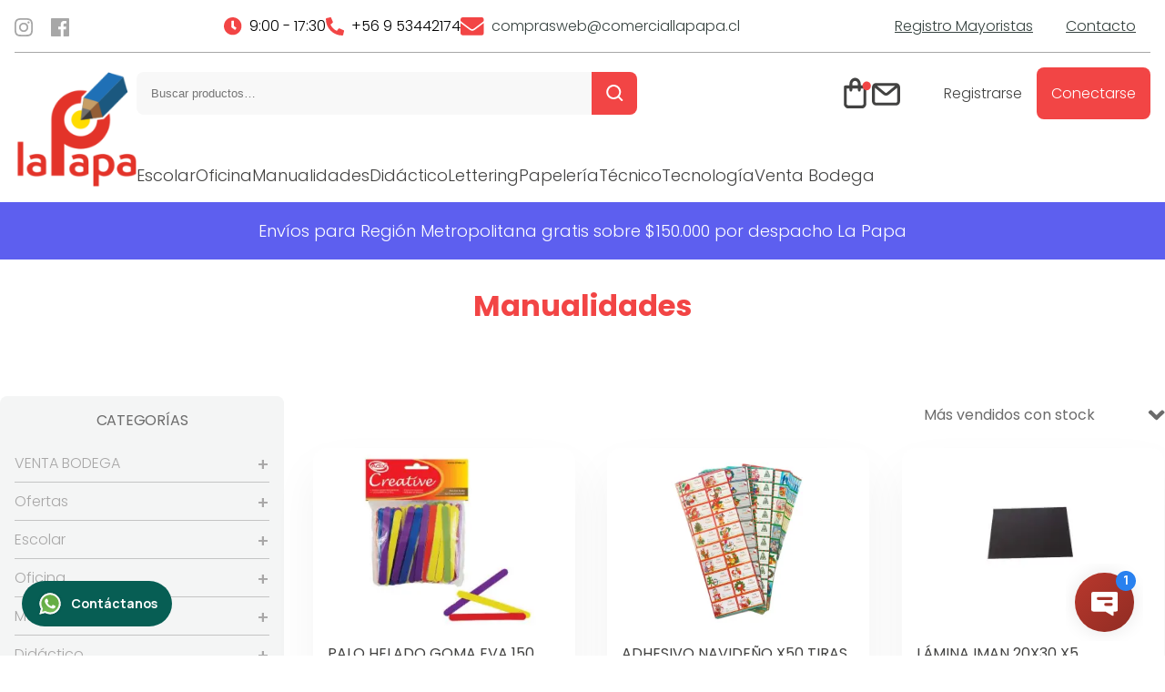

--- FILE ---
content_type: text/html; charset=UTF-8
request_url: https://comerciallapapa.cl/categoria-producto/manualidades/page/4/
body_size: 28753
content:
<!DOCTYPE html>
<html>

<head>
	<meta charset="utf-8">
	<meta name="viewport" content="width=device-width,initial-scale=1.0,maximum-scale=1.0,user-scalable=0">
	
	<link rel="stylesheet" href="https://comerciallapapa.cl/wp-content/themes/lapapa-v2/style.css?v=2.0">

	<!-- FAVICONS -->
	<link rel="apple-touch-icon" sizes="180x180" href="https://comerciallapapa.cl/wp-content/themes/lapapa-v2/dist/images/favicon/apple-touch-icon.png">
	<link rel="icon" type="image/png" sizes="32x32" href="https://comerciallapapa.cl/wp-content/themes/lapapa-v2/dist/images/favicon/favicon-32x32.png">
	<link rel="icon" type="image/png" sizes="16x16" href="https://comerciallapapa.cl/wp-content/themes/lapapa-v2/dist/images/favicon/favicon-16x16.png">
	<meta name="theme-color" content="#ffffff">

	<link href="https://fonts.googleapis.com/css2?family=Poppins:wght@300;400;500;600;700;800&display=swap" rel="stylesheet">
	<link rel="stylesheet" href="https://stackpath.bootstrapcdn.com/font-awesome/4.7.0/css/font-awesome.min.css">
	<meta name='robots' content='index, follow, max-image-preview:large, max-snippet:-1, max-video-preview:-1' />
<meta name="description" content="Venta de Artículos Escolares">
<script>window._wca = window._wca || [];</script>

	<!-- This site is optimized with the Yoast SEO plugin v26.6 - https://yoast.com/wordpress/plugins/seo/ -->
	<title>Manualidades - Página 4 de 15 - Comercial La Papa</title>
	<link rel="canonical" href="https://comerciallapapa.cl/categoria-producto/manualidades/page/4/" />
	<link rel="prev" href="https://comerciallapapa.cl/categoria-producto/manualidades/page/3/" />
	<link rel="next" href="https://comerciallapapa.cl/categoria-producto/manualidades/page/5/" />
	<meta property="og:locale" content="es_ES" />
	<meta property="og:type" content="article" />
	<meta property="og:title" content="Manualidades - Página 4 de 15 - Comercial La Papa" />
	<meta property="og:url" content="https://comerciallapapa.cl/categoria-producto/manualidades/" />
	<meta property="og:site_name" content="Comercial La Papa" />
	<meta name="twitter:card" content="summary_large_image" />
	<script type="application/ld+json" class="yoast-schema-graph">{"@context":"https://schema.org","@graph":[{"@type":"CollectionPage","@id":"https://comerciallapapa.cl/categoria-producto/manualidades/","url":"https://comerciallapapa.cl/categoria-producto/manualidades/page/4/","name":"Manualidades - Página 4 de 15 - Comercial La Papa","isPartOf":{"@id":"https://comerciallapapa.cl/#website"},"primaryImageOfPage":{"@id":"https://comerciallapapa.cl/categoria-producto/manualidades/page/4/#primaryimage"},"image":{"@id":"https://comerciallapapa.cl/categoria-producto/manualidades/page/4/#primaryimage"},"thumbnailUrl":"https://i0.wp.com/comerciallapapa.cl/wp-content/uploads/2025/10/palo-helado-goma-eva-2.jpg?fit=345%2C343&ssl=1","breadcrumb":{"@id":"https://comerciallapapa.cl/categoria-producto/manualidades/page/4/#breadcrumb"},"inLanguage":"es"},{"@type":"ImageObject","inLanguage":"es","@id":"https://comerciallapapa.cl/categoria-producto/manualidades/page/4/#primaryimage","url":"https://i0.wp.com/comerciallapapa.cl/wp-content/uploads/2025/10/palo-helado-goma-eva-2.jpg?fit=345%2C343&ssl=1","contentUrl":"https://i0.wp.com/comerciallapapa.cl/wp-content/uploads/2025/10/palo-helado-goma-eva-2.jpg?fit=345%2C343&ssl=1","width":345,"height":343,"caption":"palo-helado-goma-eva.jpg"},{"@type":"BreadcrumbList","@id":"https://comerciallapapa.cl/categoria-producto/manualidades/page/4/#breadcrumb","itemListElement":[{"@type":"ListItem","position":1,"name":"Home","item":"https://comerciallapapa.cl/"},{"@type":"ListItem","position":2,"name":"Tienda","item":"https://comerciallapapa.cl/shop/"},{"@type":"ListItem","position":3,"name":"Manualidades"}]},{"@type":"WebSite","@id":"https://comerciallapapa.cl/#website","url":"https://comerciallapapa.cl/","name":"Comercial La Papa","description":"Venta de Artículos Escolares","publisher":{"@id":"https://comerciallapapa.cl/#organization"},"alternateName":"articulos escolares","potentialAction":[{"@type":"SearchAction","target":{"@type":"EntryPoint","urlTemplate":"https://comerciallapapa.cl/?s={search_term_string}"},"query-input":{"@type":"PropertyValueSpecification","valueRequired":true,"valueName":"search_term_string"}}],"inLanguage":"es"},{"@type":"Organization","@id":"https://comerciallapapa.cl/#organization","name":"Comercial La Papa","url":"https://comerciallapapa.cl/","logo":{"@type":"ImageObject","inLanguage":"es","@id":"https://comerciallapapa.cl/#/schema/logo/image/","url":"https://i0.wp.com/comerciallapapa.cl/wp-content/uploads/2018/02/logo_lapapa.png?fit=240%2C232&ssl=1","contentUrl":"https://i0.wp.com/comerciallapapa.cl/wp-content/uploads/2018/02/logo_lapapa.png?fit=240%2C232&ssl=1","width":240,"height":232,"caption":"Comercial La Papa"},"image":{"@id":"https://comerciallapapa.cl/#/schema/logo/image/"},"sameAs":["https://www.facebook.com/comerciallapapa/","https://www.instagram.com/lapapaonline/"]}]}</script>
	<!-- / Yoast SEO plugin. -->


<link rel='dns-prefetch' href='//www.googletagmanager.com' />
<link rel='dns-prefetch' href='//stats.wp.com' />
<link rel='preconnect' href='//c0.wp.com' />
<link rel='preconnect' href='//i0.wp.com' />
<link rel="canonical" href="https://comerciallapapa.cl/categoria-producto/manualidades/" />
<style id='wp-img-auto-sizes-contain-inline-css' type='text/css'>
img:is([sizes=auto i],[sizes^="auto," i]){contain-intrinsic-size:3000px 1500px}
/*# sourceURL=wp-img-auto-sizes-contain-inline-css */
</style>
<style id='wp-block-library-inline-css' type='text/css'>
:root{--wp-block-synced-color:#7a00df;--wp-block-synced-color--rgb:122,0,223;--wp-bound-block-color:var(--wp-block-synced-color);--wp-editor-canvas-background:#ddd;--wp-admin-theme-color:#007cba;--wp-admin-theme-color--rgb:0,124,186;--wp-admin-theme-color-darker-10:#006ba1;--wp-admin-theme-color-darker-10--rgb:0,107,160.5;--wp-admin-theme-color-darker-20:#005a87;--wp-admin-theme-color-darker-20--rgb:0,90,135;--wp-admin-border-width-focus:2px}@media (min-resolution:192dpi){:root{--wp-admin-border-width-focus:1.5px}}.wp-element-button{cursor:pointer}:root .has-very-light-gray-background-color{background-color:#eee}:root .has-very-dark-gray-background-color{background-color:#313131}:root .has-very-light-gray-color{color:#eee}:root .has-very-dark-gray-color{color:#313131}:root .has-vivid-green-cyan-to-vivid-cyan-blue-gradient-background{background:linear-gradient(135deg,#00d084,#0693e3)}:root .has-purple-crush-gradient-background{background:linear-gradient(135deg,#34e2e4,#4721fb 50%,#ab1dfe)}:root .has-hazy-dawn-gradient-background{background:linear-gradient(135deg,#faaca8,#dad0ec)}:root .has-subdued-olive-gradient-background{background:linear-gradient(135deg,#fafae1,#67a671)}:root .has-atomic-cream-gradient-background{background:linear-gradient(135deg,#fdd79a,#004a59)}:root .has-nightshade-gradient-background{background:linear-gradient(135deg,#330968,#31cdcf)}:root .has-midnight-gradient-background{background:linear-gradient(135deg,#020381,#2874fc)}:root{--wp--preset--font-size--normal:16px;--wp--preset--font-size--huge:42px}.has-regular-font-size{font-size:1em}.has-larger-font-size{font-size:2.625em}.has-normal-font-size{font-size:var(--wp--preset--font-size--normal)}.has-huge-font-size{font-size:var(--wp--preset--font-size--huge)}.has-text-align-center{text-align:center}.has-text-align-left{text-align:left}.has-text-align-right{text-align:right}.has-fit-text{white-space:nowrap!important}#end-resizable-editor-section{display:none}.aligncenter{clear:both}.items-justified-left{justify-content:flex-start}.items-justified-center{justify-content:center}.items-justified-right{justify-content:flex-end}.items-justified-space-between{justify-content:space-between}.screen-reader-text{border:0;clip-path:inset(50%);height:1px;margin:-1px;overflow:hidden;padding:0;position:absolute;width:1px;word-wrap:normal!important}.screen-reader-text:focus{background-color:#ddd;clip-path:none;color:#444;display:block;font-size:1em;height:auto;left:5px;line-height:normal;padding:15px 23px 14px;text-decoration:none;top:5px;width:auto;z-index:100000}html :where(.has-border-color){border-style:solid}html :where([style*=border-top-color]){border-top-style:solid}html :where([style*=border-right-color]){border-right-style:solid}html :where([style*=border-bottom-color]){border-bottom-style:solid}html :where([style*=border-left-color]){border-left-style:solid}html :where([style*=border-width]){border-style:solid}html :where([style*=border-top-width]){border-top-style:solid}html :where([style*=border-right-width]){border-right-style:solid}html :where([style*=border-bottom-width]){border-bottom-style:solid}html :where([style*=border-left-width]){border-left-style:solid}html :where(img[class*=wp-image-]){height:auto;max-width:100%}:where(figure){margin:0 0 1em}html :where(.is-position-sticky){--wp-admin--admin-bar--position-offset:var(--wp-admin--admin-bar--height,0px)}@media screen and (max-width:600px){html :where(.is-position-sticky){--wp-admin--admin-bar--position-offset:0px}}
/*wp_block_styles_on_demand_placeholder:697d3ee5ad838*/
/*# sourceURL=wp-block-library-inline-css */
</style>
<style id='classic-theme-styles-inline-css' type='text/css'>
/*! This file is auto-generated */
.wp-block-button__link{color:#fff;background-color:#32373c;border-radius:9999px;box-shadow:none;text-decoration:none;padding:calc(.667em + 2px) calc(1.333em + 2px);font-size:1.125em}.wp-block-file__button{background:#32373c;color:#fff;text-decoration:none}
/*# sourceURL=/wp-includes/css/classic-themes.min.css */
</style>
<style id='woocommerce-inline-inline-css' type='text/css'>
.woocommerce form .form-row .required { visibility: visible; }
/*# sourceURL=woocommerce-inline-inline-css */
</style>
<link rel='stylesheet' id='wpo_min-header-0-css' href='https://comerciallapapa.cl/wp-content/cache/wpo-minify/1767844398/assets/wpo-minify-header-33751fcb.min.css' media='all' />
<link rel='stylesheet' id='woocommerce-layout-css' href='https://c0.wp.com/p/woocommerce/10.3.6/assets/css/woocommerce-layout.css' media='all' />
<style id='woocommerce-layout-inline-css' type='text/css'>

	.infinite-scroll .woocommerce-pagination {
		display: none;
	}
/*# sourceURL=woocommerce-layout-inline-css */
</style>
<link rel='stylesheet' id='woocommerce-smallscreen-css' href='https://c0.wp.com/p/woocommerce/10.3.6/assets/css/woocommerce-smallscreen.css' media='only screen and (max-width: 768px)' />
<link rel='stylesheet' id='woocommerce-general-css' href='https://c0.wp.com/p/woocommerce/10.3.6/assets/css/woocommerce.css' media='all' />
<link rel='stylesheet' id='wpo_min-header-4-css' href='https://comerciallapapa.cl/wp-content/cache/wpo-minify/1767844398/assets/wpo-minify-header-a2af1e62.min.css' media='all' />
<link rel='stylesheet' id='brands-styles-css' href='https://c0.wp.com/p/woocommerce/10.3.6/assets/css/brands.css' media='all' />
<link rel='stylesheet' id='wpo_min-header-6-css' href='https://comerciallapapa.cl/wp-content/cache/wpo-minify/1767844398/assets/wpo-minify-header-603c1a38.min.css' media='all' />
<script type="text/javascript" id="woocommerce-google-analytics-integration-gtag-js-after">
/* <![CDATA[ */
/* Google Analytics for WooCommerce (gtag.js) */
					window.dataLayer = window.dataLayer || [];
					function gtag(){dataLayer.push(arguments);}
					// Set up default consent state.
					for ( const mode of [{"analytics_storage":"denied","ad_storage":"denied","ad_user_data":"denied","ad_personalization":"denied","region":["AT","BE","BG","HR","CY","CZ","DK","EE","FI","FR","DE","GR","HU","IS","IE","IT","LV","LI","LT","LU","MT","NL","NO","PL","PT","RO","SK","SI","ES","SE","GB","CH"]}] || [] ) {
						gtag( "consent", "default", { "wait_for_update": 500, ...mode } );
					}
					gtag("js", new Date());
					gtag("set", "developer_id.dOGY3NW", true);
					gtag("config", "G-MNFPCSVFSN", {"track_404":true,"allow_google_signals":true,"logged_in":false,"linker":{"domains":[],"allow_incoming":false},"custom_map":{"dimension1":"logged_in"}});
//# sourceURL=woocommerce-google-analytics-integration-gtag-js-after
/* ]]> */
</script>
<script type="text/javascript" src="https://c0.wp.com/c/6.9/wp-includes/js/jquery/jquery.min.js" id="jquery-core-js"></script>
<script type="text/javascript" src="https://c0.wp.com/c/6.9/wp-includes/js/jquery/jquery-migrate.min.js" id="jquery-migrate-js"></script>
<script type="text/javascript" id="wpo_min-header-2-js-extra">
/* <![CDATA[ */
var wholesaler = {"ajaxurl":"https://comerciallapapa.cl/wp-admin/admin-ajax.php"};
//# sourceURL=wpo_min-header-2-js-extra
/* ]]> */
</script>
<script type="text/javascript" src="https://comerciallapapa.cl/wp-content/cache/wpo-minify/1767844398/assets/wpo-minify-header-e33a0bcf.min.js" id="wpo_min-header-2-js"></script>
<script type="text/javascript" id="wpo_min-header-4-js-extra">
/* <![CDATA[ */
var as_woo_pricing = {"ajax_url":"https://comerciallapapa.cl/wp-admin/admin-ajax.php"};
var tt4b_script_vars = {"pixel_code":"CQG1OO3C77U8KFSP6VB0","currency":"CLP","country":"CL","advanced_matching":"1"};
//# sourceURL=wpo_min-header-4-js-extra
/* ]]> */
</script>
<script type="text/javascript" src="https://comerciallapapa.cl/wp-content/cache/wpo-minify/1767844398/assets/wpo-minify-header-63bb1dc8.min.js" id="wpo_min-header-4-js"></script>
<script type="text/javascript" src="https://c0.wp.com/p/woocommerce/10.3.6/assets/js/jquery-blockui/jquery.blockUI.min.js" id="wc-jquery-blockui-js" defer="defer" data-wp-strategy="defer"></script>
<script type="text/javascript" id="wc-add-to-cart-js-extra">
/* <![CDATA[ */
var wc_add_to_cart_params = {"ajax_url":"/wp-admin/admin-ajax.php","wc_ajax_url":"/?wc-ajax=%%endpoint%%","i18n_view_cart":"Ver carrito","cart_url":"https://comerciallapapa.cl/cart/","is_cart":"","cart_redirect_after_add":"no"};
//# sourceURL=wc-add-to-cart-js-extra
/* ]]> */
</script>
<script type="text/javascript" src="https://c0.wp.com/p/woocommerce/10.3.6/assets/js/frontend/add-to-cart.min.js" id="wc-add-to-cart-js" defer="defer" data-wp-strategy="defer"></script>
<script type="text/javascript" src="https://c0.wp.com/p/woocommerce/10.3.6/assets/js/js-cookie/js.cookie.min.js" id="wc-js-cookie-js" defer="defer" data-wp-strategy="defer"></script>
<script type="text/javascript" id="woocommerce-js-extra">
/* <![CDATA[ */
var woocommerce_params = {"ajax_url":"/wp-admin/admin-ajax.php","wc_ajax_url":"/?wc-ajax=%%endpoint%%","i18n_password_show":"Mostrar contrase\u00f1a","i18n_password_hide":"Ocultar contrase\u00f1a"};
//# sourceURL=woocommerce-js-extra
/* ]]> */
</script>
<script type="text/javascript" src="https://c0.wp.com/p/woocommerce/10.3.6/assets/js/frontend/woocommerce.min.js" id="woocommerce-js" defer="defer" data-wp-strategy="defer"></script>
<script type="text/javascript" src="https://comerciallapapa.cl/wp-content/cache/wpo-minify/1767844398/assets/wpo-minify-header-9deb0f1e.min.js" id="wpo_min-header-9-js"></script>
<script type="text/javascript" src="https://stats.wp.com/s-202605.js" id="woocommerce-analytics-js" defer="defer" data-wp-strategy="defer"></script>
<script type="text/javascript" id="wpo_min-header-11-js-extra">
/* <![CDATA[ */
var icf7s_option = [""];
//# sourceURL=wpo_min-header-11-js-extra
/* ]]> */
</script>
<script type="text/javascript" src="https://comerciallapapa.cl/wp-content/cache/wpo-minify/1767844398/assets/wpo-minify-header-c3150aab.min.js" id="wpo_min-header-11-js"></script>
<link rel="https://api.w.org/" href="https://comerciallapapa.cl/wp-json/" /><link rel="alternate" title="JSON" type="application/json" href="https://comerciallapapa.cl/wp-json/wp/v2/product_cat/1823" /><!-- Starting: Conversion Tracking for WooCommerce (https://wordpress.org/plugins/woocommerce-conversion-tracking/) -->
        <script>
            !function(f,b,e,v,n,t,s){if(f.fbq)return;n=f.fbq=function(){n.callMethod?
            n.callMethod.apply(n,arguments):n.queue.push(arguments)};if(!f._fbq)f._fbq=n;
            n.push=n;n.loaded=!0;n.version='2.0';n.queue=[];t=b.createElement(e);t.async=!0;
            t.src=v;s=b.getElementsByTagName(e)[0];s.parentNode.insertBefore(t,s)}(window,
            document,'script','https://connect.facebook.net/en_US/fbevents.js');

            fbq('init', '2734130263513727', {});fbq('track', 'PageView', {});        </script>
                <script>
            (function (window, document) {
                if (window.wcfbq) return;
                window.wcfbq = (function () {
                    if (arguments.length > 0) {
                        var pixelId, trackType, contentObj;

                        if (typeof arguments[0] == 'string') pixelId = arguments[0];
                        if (typeof arguments[1] == 'string') trackType = arguments[1];
                        if (typeof arguments[2] == 'object') contentObj = arguments[2];

                        var params = [];
                        if (typeof pixelId === 'string' && pixelId.replace(/\s+/gi, '') != '' &&
                        typeof trackType === 'string' && trackType.replace(/\s+/gi, '')) {
                            params.push('id=' + encodeURIComponent(pixelId));
                            switch (trackType) {
                                case 'PageView':
                                case 'ViewContent':
                                case 'Search':
                                case 'AddToCart':
                                case 'InitiateCheckout':
                                case 'AddPaymentInfo':
                                case 'Lead':
                                case 'CompleteRegistration':
                                case 'Purchase':
                                case 'AddToWishlist':
                                    params.push('ev=' + encodeURIComponent(trackType));
                                    break;
                                default:
                                    return;
                            }

                            params.push('dl=' + encodeURIComponent(document.location.href));
                            if (document.referrer) params.push('rl=' + encodeURIComponent(document.referrer));
                            params.push('if=false');
                            params.push('ts=' + new Date().getTime());

                            if (typeof contentObj == 'object') {
                                for (var u in contentObj) {
                                    if (typeof contentObj[u] == 'object' && contentObj[u] instanceof Array) {
                                        if (contentObj[u].length > 0) {
                                            for (var y = 0; y < contentObj[u].length; y++) { contentObj[u][y] = (contentObj[u][y] + '').replace(/^\s+|\s+$/gi, '').replace(/\s+/gi, ' ').replace(/,/gi, '§'); }
                                            params.push('cd[' + u + ']=' + encodeURIComponent(contentObj[u].join(',').replace(/^/gi, '[\'').replace(/$/gi, '\']').replace(/,/gi, '\',\'').replace(/§/gi, '\,')));
                                        }
                                    }
                                    else if (typeof contentObj[u] == 'string')
                                        params.push('cd[' + u + ']=' + encodeURIComponent(contentObj[u]));
                                }
                            }

                            params.push('v=' + encodeURIComponent('2.7.19'));

                            var imgId = new Date().getTime();
                            var img = document.createElement('img');
                            img.id = 'fb_' + imgId, img.src = 'https://www.facebook.com/tr/?' + params.join('&'), img.width = 1, img.height = 1, img.style = 'display:none;';
                            document.body.appendChild(img);
                            window.setTimeout(function () { var t = document.getElementById('fb_' + imgId); t.parentElement.removeChild(t); }, 1000);
                        }
                    }
                });
            })(window, document);
        </script>
                <script type="text/javascript">
            jQuery(function($) {
                $(document).on('added_to_cart', function (event, fragments, dhash, button) {
                    var currencySymbol = $($(button.get()[0]).closest('.product')
                        .find('.woocommerce-Price-currencySymbol').get()[0]).text();

                    var price = $(button.get()[0]).closest('.product').find('.amount').text();
                    var originalPrice = price.split(currencySymbol).slice(-1).pop();

                    wcfbq('2734130263513727', 'AddToCart', {
                        content_ids: [ $(button).data('product_id') ],
                        content_type: 'product',
                        value: originalPrice,
                        currency: 'CLP'
                    });
                });
            });
        </script>
        <!-- End: Conversion Tracking for WooCommerce Codes -->
	<style>img#wpstats{display:none}</style>
		<!-- Google site verification - Google for WooCommerce -->
<meta name="google-site-verification" content="Cq8biMn6TRQ0GzLq5j3orc2aGLyuz5nP2yOTQZqxR-s" />
	<noscript><style>.woocommerce-product-gallery{ opacity: 1 !important; }</style></noscript>
	
<!-- Meta Pixel Code -->
<script type='text/javascript'>
!function(f,b,e,v,n,t,s){if(f.fbq)return;n=f.fbq=function(){n.callMethod?
n.callMethod.apply(n,arguments):n.queue.push(arguments)};if(!f._fbq)f._fbq=n;
n.push=n;n.loaded=!0;n.version='2.0';n.queue=[];t=b.createElement(e);t.async=!0;
t.src=v;s=b.getElementsByTagName(e)[0];s.parentNode.insertBefore(t,s)}(window,
document,'script','https://connect.facebook.net/en_US/fbevents.js?v=next');
</script>
<!-- End Meta Pixel Code -->

      <script type='text/javascript'>
        var url = window.location.origin + '?ob=open-bridge';
        fbq('set', 'openbridge', '2734130263513727', url);
      </script>
    <script type='text/javascript'>fbq('init', '2734130263513727', {}, {
    "agent": "wordpress-6.9-3.0.16"
})</script><script type='text/javascript'>
    fbq('track', 'PageView', []);
  </script>
<!-- Meta Pixel Code -->
<noscript>
<img height="1" width="1" style="display:none" alt="fbpx"
src="https://www.facebook.com/tr?id=2734130263513727&ev=PageView&noscript=1" />
</noscript>
<!-- End Meta Pixel Code -->
</head>



<body class="archive paged tax-product_cat term-manualidades term-1823 paged-4 wp-theme-lapapa-v2 theme-lapapa-v2 woocommerce woocommerce-page woocommerce-no-js">

	<header>
		
<section class="header-top container">
  <div class="wrapper">
    <div class="rrss">
              <a href="https://www.instagram.com/lapapaonline/" target="_blank">
          <img class="icon-rrss" src="https://comerciallapapa.cl/wp-content/themes/lapapa-v2/assets/images/icons/instagram.svg" alt="Instagram">
        </a>
      
              <a href="https://www.facebook.com/comerciallapapa/" target="_blank">
          <img class="icon-rrss" src="https://comerciallapapa.cl/wp-content/themes/lapapa-v2/assets/images/icons/facebook.svg" alt="Facebook">
        </a>
      
      
          </div>

    <div class="info-contact">
      <p>
        <img src="https://comerciallapapa.cl/wp-content/themes/lapapa-v2/assets/images/icons/hour.svg" alt="Hour">
        9:00 - 17:30      </p>

      <p>
        <img src="https://comerciallapapa.cl/wp-content/themes/lapapa-v2/assets/images/icons/phone.svg" alt="Phone">
        +56 9 53442174      </p>

      <p>
        <img src="https://comerciallapapa.cl/wp-content/themes/lapapa-v2/assets/images/icons/contact.svg" alt="Contacto">
        <a href="/cdn-cgi/l/email-protection#52313d3f2220332125373012313d3f3720313b333e3e33223322337c313e"><span class="__cf_email__" data-cfemail="fc9f93918c8e9d8f8b999ebc9f9391998e9f959d90909d8c9d8c9dd29f90">[email&#160;protected]</span></a>
      </p>
    </div>

    <div class="top-links">
      <a href="https://comerciallapapa.cl/registro-mayoristas">Registro Mayoristas</a>
      <a href="https://comerciallapapa.cl/contacto">Contacto</a>
    </div>
  </div>
</section>
		
<section class="header-main">
  <div class="container">
    <div class="col logo">
      <a href="https://comerciallapapa.cl">
        <img class="logo" src="https://comerciallapapa.cl/wp-content/themes/lapapa-v2/assets/images/logo-lapapa.png" alt="La Papa">
      </a>
    </div>
    <div class="col contents">
      <div class="row top">
        <div class="search-products">
          <form role="search" method="get" class="woocommerce-product-search" action="https://comerciallapapa.cl/">
	<label class="screen-reader-text" for="woocommerce-product-search-field-0">Buscar por:</label>
	<input type="search" id="woocommerce-product-search-field-0" class="search-field" placeholder="Buscar productos&hellip;" value="" name="s" />
	<button type="submit" value="Buscar" class="">Buscar</button>
	<input type="hidden" name="post_type" value="product" />
</form>
        </div>
        <div class="buttons">
          <div class="cart-elements">
            <a href="https://comerciallapapa.cl/cart" class="cart">
              <img src="https://comerciallapapa.cl/wp-content/themes/lapapa-v2/assets/images/icons/cart-full.svg" alt="Cart">
              <div class="quantity">
                <a class="cart-customlocation" href="https://comerciallapapa.cl/cart/" title="View your shopping cart">0 items - <span class="woocommerce-Price-amount amount"><bdi><span class="woocommerce-Price-currencySymbol">$</span>0</bdi></span></a>
              </div>
            </a>
          </div>
          <a href="https://comerciallapapa.cl/contacto">
            <img src="https://comerciallapapa.cl/wp-content/themes/lapapa-v2/assets/images/icons/contact-black.svg" alt="Contact">
          </a>
          <div class="login-block">
                          <a href="https://comerciallapapa.cl/mi-cuenta" class="signup">Registrarse</a>
              <a href="https://comerciallapapa.cl/mi-cuenta" class="login">Conectarse</a>
                      </div>
        </div>
      </div>
      <div class="row">
        <nav>
          <ul id="menu-menu-principal" class="menu"><li id="menu-item-1781748" class="menu-item menu-item-type-taxonomy menu-item-object-product_cat menu-item-has-children menu-item-1781748"><a href="https://comerciallapapa.cl/categoria-producto/escolar/">Escolar</a>
<ul class="sub-menu">
	<li id="menu-item-1781749" class="menu-item menu-item-type-taxonomy menu-item-object-product_cat menu-item-1781749"><a href="https://comerciallapapa.cl/categoria-producto/escolar/arte-manual-y-dibujo/">Arte Manual y Dibujo</a></li>
	<li id="menu-item-1781750" class="menu-item menu-item-type-taxonomy menu-item-object-product_cat menu-item-1781750"><a href="https://comerciallapapa.cl/categoria-producto/escolar/bolsos-y-estuches/">Bolsos y Estuches</a></li>
	<li id="menu-item-1781751" class="menu-item menu-item-type-taxonomy menu-item-object-product_cat menu-item-1781751"><a href="https://comerciallapapa.cl/categoria-producto/escolar/crea-en-casa/">Crea en Casa</a></li>
	<li id="menu-item-1781752" class="menu-item menu-item-type-taxonomy menu-item-object-product_cat menu-item-1781752"><a href="https://comerciallapapa.cl/categoria-producto/escolar/cuadernos-y-apuntes/">Cuadernos y Apuntes</a></li>
	<li id="menu-item-1781753" class="menu-item menu-item-type-taxonomy menu-item-object-product_cat menu-item-1781753"><a href="https://comerciallapapa.cl/categoria-producto/tecnico/herramientas-de-medicion-tecnico/">Herramientas de Medición</a></li>
	<li id="menu-item-1781755" class="menu-item menu-item-type-taxonomy menu-item-object-product_cat menu-item-1781755"><a href="https://comerciallapapa.cl/categoria-producto/escolar/lapices-y-accesorios/">Lápices y Accesorios</a></li>
	<li id="menu-item-1781756" class="menu-item menu-item-type-taxonomy menu-item-object-product_cat menu-item-1781756"><a href="https://comerciallapapa.cl/categoria-producto/escolar/libros-y-textos/">Libros y Textos</a></li>
	<li id="menu-item-1781781" class="menu-item menu-item-type-taxonomy menu-item-object-product_cat menu-item-1781781"><a href="https://comerciallapapa.cl/categoria-producto/escolar/arte-manual-y-dibujo/pegamentos/">Pegamentos</a></li>
	<li id="menu-item-1781757" class="menu-item menu-item-type-taxonomy menu-item-object-product_cat menu-item-1781757"><a href="https://comerciallapapa.cl/categoria-producto/escolar/quimica/">Química</a></li>
</ul>
</li>
<li id="menu-item-1781758" class="menu-item menu-item-type-taxonomy menu-item-object-product_cat menu-item-has-children menu-item-1781758"><a href="https://comerciallapapa.cl/categoria-producto/oficina/">Oficina</a>
<ul class="sub-menu">
	<li id="menu-item-1781759" class="menu-item menu-item-type-taxonomy menu-item-object-product_cat menu-item-1781759"><a href="https://comerciallapapa.cl/categoria-producto/oficina/agendas-y-libretas/">Agendas y Libretas</a></li>
	<li id="menu-item-1781764" class="menu-item menu-item-type-taxonomy menu-item-object-product_cat menu-item-1781764"><a href="https://comerciallapapa.cl/categoria-producto/oficina/carpetas-y-archivos/">Carpetas y Archivos</a></li>
	<li id="menu-item-1781765" class="menu-item menu-item-type-taxonomy menu-item-object-product_cat menu-item-1781765"><a href="https://comerciallapapa.cl/categoria-producto/oficina/embalaje-y-etiquetado/">Embalaje y Etiquetado</a></li>
	<li id="menu-item-1781766" class="menu-item menu-item-type-taxonomy menu-item-object-product_cat menu-item-1781766"><a href="https://comerciallapapa.cl/categoria-producto/oficina/insumos-y-accesorios/">Insumos y Accesorios</a></li>
	<li id="menu-item-1781768" class="menu-item menu-item-type-taxonomy menu-item-object-product_cat menu-item-1781768"><a href="https://comerciallapapa.cl/categoria-producto/oficina/lapices/">Lápices</a></li>
	<li id="menu-item-1781770" class="menu-item menu-item-type-taxonomy menu-item-object-product_cat menu-item-1781770"><a href="https://comerciallapapa.cl/categoria-producto/oficina/marcadores-y-destacadores/">Marcadores y Destacadores</a></li>
	<li id="menu-item-1781771" class="menu-item menu-item-type-taxonomy menu-item-object-product_cat menu-item-1781771"><a href="https://comerciallapapa.cl/categoria-producto/oficina/pizarras-y-borradores/">Pizarras y Borradores</a></li>
	<li id="menu-item-1781772" class="menu-item menu-item-type-taxonomy menu-item-object-product_cat menu-item-1781772"><a href="https://comerciallapapa.cl/categoria-producto/oficina/repuestos-y-recargas/">Repuestos y Recargas</a></li>
	<li id="menu-item-1781773" class="menu-item menu-item-type-taxonomy menu-item-object-product_cat menu-item-1781773"><a href="https://comerciallapapa.cl/categoria-producto/oficina/talonarios-y-libros-contables/">Talonarios y Libros Contables</a></li>
</ul>
</li>
<li id="menu-item-1781774" class="menu-item menu-item-type-taxonomy menu-item-object-product_cat current-menu-item menu-item-has-children menu-item-1781774"><a href="https://comerciallapapa.cl/categoria-producto/manualidades/" aria-current="page">Manualidades</a>
<ul class="sub-menu">
	<li id="menu-item-1781775" class="menu-item menu-item-type-taxonomy menu-item-object-product_cat menu-item-1781775"><a href="https://comerciallapapa.cl/categoria-producto/manualidades/bordado/">Bordado</a></li>
	<li id="menu-item-1781776" class="menu-item menu-item-type-taxonomy menu-item-object-product_cat menu-item-1781776"><a href="https://comerciallapapa.cl/categoria-producto/manualidades/figuras-y-creativo/">Figuras y Creativo</a></li>
	<li id="menu-item-1781777" class="menu-item menu-item-type-taxonomy menu-item-object-product_cat menu-item-1781777"><a href="https://comerciallapapa.cl/categoria-producto/manualidades/herramientas/">Herramientas</a></li>
	<li id="menu-item-1781778" class="menu-item menu-item-type-taxonomy menu-item-object-product_cat menu-item-1781778"><a href="https://comerciallapapa.cl/categoria-producto/manualidades/maqueteria-y-muestrarios/">Maqueteria y Muestrarios</a></li>
	<li id="menu-item-1781779" class="menu-item menu-item-type-taxonomy menu-item-object-product_cat menu-item-1781779"><a href="https://comerciallapapa.cl/categoria-producto/manualidades/masas-y-slime/">Masas y Slime</a></li>
	<li id="menu-item-1781780" class="menu-item menu-item-type-taxonomy menu-item-object-product_cat menu-item-1781780"><a href="https://comerciallapapa.cl/categoria-producto/manualidades/pegamentos-manualidades/">Pegamentos</a></li>
	<li id="menu-item-1781783" class="menu-item menu-item-type-taxonomy menu-item-object-product_cat menu-item-1781783"><a href="https://comerciallapapa.cl/categoria-producto/manualidades/pintura-y-decorativos/">Pintura y Decorativos</a></li>
</ul>
</li>
<li id="menu-item-1781784" class="menu-item menu-item-type-taxonomy menu-item-object-product_cat menu-item-has-children menu-item-1781784"><a href="https://comerciallapapa.cl/categoria-producto/didactico/">Didáctico</a>
<ul class="sub-menu">
	<li id="menu-item-1781785" class="menu-item menu-item-type-taxonomy menu-item-object-product_cat menu-item-1781785"><a href="https://comerciallapapa.cl/categoria-producto/didactico/educativos/">Educativos</a></li>
	<li id="menu-item-1781786" class="menu-item menu-item-type-taxonomy menu-item-object-product_cat menu-item-1781786"><a href="https://comerciallapapa.cl/categoria-producto/didactico/juegos-y-puzzles/">Juegos y Puzzles</a></li>
	<li id="menu-item-1781787" class="menu-item menu-item-type-taxonomy menu-item-object-product_cat menu-item-1781787"><a href="https://comerciallapapa.cl/categoria-producto/didactico/libros-y-cuentos/">Libros y Cuentos</a></li>
</ul>
</li>
<li id="menu-item-1781788" class="menu-item menu-item-type-taxonomy menu-item-object-product_cat menu-item-has-children menu-item-1781788"><a href="https://comerciallapapa.cl/categoria-producto/lettering-y-diseno/">Lettering</a>
<ul class="sub-menu">
	<li id="menu-item-1781789" class="menu-item menu-item-type-taxonomy menu-item-object-product_cat menu-item-1781789"><a href="https://comerciallapapa.cl/categoria-producto/lettering-y-diseno/destacadores-y-exhibidores/">Destacadores y Exhibidores</a></li>
	<li id="menu-item-1781790" class="menu-item menu-item-type-taxonomy menu-item-object-product_cat menu-item-1781790"><a href="https://comerciallapapa.cl/categoria-producto/lettering-y-diseno/marcadores-y-plumones/">Marcadores y Plumones</a></li>
	<li id="menu-item-1781791" class="menu-item menu-item-type-taxonomy menu-item-object-product_cat menu-item-1781791"><a href="https://comerciallapapa.cl/categoria-producto/lettering-y-diseno/pinta-y-crea/">Pinta y Crea</a></li>
	<li id="menu-item-1781792" class="menu-item menu-item-type-taxonomy menu-item-object-product_cat menu-item-1781792"><a href="https://comerciallapapa.cl/categoria-producto/lettering-y-diseno/rotulador/rotulador-rotulador/">Rotulador</a></li>
	<li id="menu-item-1781793" class="menu-item menu-item-type-taxonomy menu-item-object-product_cat menu-item-1781793"><a href="https://comerciallapapa.cl/categoria-producto/lettering-y-diseno/rotulador/">Rotulador</a></li>
</ul>
</li>
<li id="menu-item-1781795" class="menu-item menu-item-type-taxonomy menu-item-object-product_cat menu-item-has-children menu-item-1781795"><a href="https://comerciallapapa.cl/categoria-producto/papeleria/">Papelería</a>
<ul class="sub-menu">
	<li id="menu-item-1781796" class="menu-item menu-item-type-taxonomy menu-item-object-product_cat menu-item-1781796"><a href="https://comerciallapapa.cl/categoria-producto/papeleria/cartones/">Cartones</a></li>
	<li id="menu-item-1781797" class="menu-item menu-item-type-taxonomy menu-item-object-product_cat menu-item-1781797"><a href="https://comerciallapapa.cl/categoria-producto/papeleria/papeleria-cartulinas/">Cartulinas</a></li>
	<li id="menu-item-1781798" class="menu-item menu-item-type-taxonomy menu-item-object-product_cat menu-item-1781798"><a href="https://comerciallapapa.cl/categoria-producto/papeleria/goma-eva-y-panolenci/">Goma Eva y Pañolenci</a></li>
	<li id="menu-item-1781799" class="menu-item menu-item-type-taxonomy menu-item-object-product_cat menu-item-1781799"><a href="https://comerciallapapa.cl/categoria-producto/papeleria/papeles/">Papeles</a></li>
</ul>
</li>
<li id="menu-item-1781800" class="menu-item menu-item-type-taxonomy menu-item-object-product_cat menu-item-has-children menu-item-1781800"><a href="https://comerciallapapa.cl/categoria-producto/tecnico/">Técnico</a>
<ul class="sub-menu">
	<li id="menu-item-1781801" class="menu-item menu-item-type-taxonomy menu-item-object-product_cat menu-item-1781801"><a href="https://comerciallapapa.cl/categoria-producto/tecnico/bocetos-y-dibujos/">Bocetos y Dibujos</a></li>
	<li id="menu-item-1781802" class="menu-item menu-item-type-taxonomy menu-item-object-product_cat menu-item-1781802"><a href="https://comerciallapapa.cl/categoria-producto/tecnico/herramientas-de-medicion-tecnico/">Herramientas de Medición</a></li>
	<li id="menu-item-1781803" class="menu-item menu-item-type-taxonomy menu-item-object-product_cat menu-item-1781803"><a href="https://comerciallapapa.cl/categoria-producto/escolar/herramientas-de-medicion/">Herramientas de Medición</a></li>
	<li id="menu-item-1781767" class="menu-item menu-item-type-taxonomy menu-item-object-product_cat menu-item-1781767"><a href="https://comerciallapapa.cl/categoria-producto/tecnico/lapices-tecnico/">Lápices</a></li>
	<li id="menu-item-1781782" class="menu-item menu-item-type-taxonomy menu-item-object-product_cat menu-item-1781782"><a href="https://comerciallapapa.cl/categoria-producto/tecnico/pintura-y-decorativos-tecnico/">Pintura y Decorativos</a></li>
</ul>
</li>
<li id="menu-item-1781806" class="menu-item menu-item-type-taxonomy menu-item-object-product_cat menu-item-has-children menu-item-1781806"><a href="https://comerciallapapa.cl/categoria-producto/tecnologia/">Tecnología</a>
<ul class="sub-menu">
	<li id="menu-item-1781807" class="menu-item menu-item-type-taxonomy menu-item-object-product_cat menu-item-1781807"><a href="https://comerciallapapa.cl/categoria-producto/tecnologia/accesorios-entretenimiento-y-juegos/">Accesorios, Entretenimiento y Juegos</a></li>
	<li id="menu-item-1781808" class="menu-item menu-item-type-taxonomy menu-item-object-product_cat menu-item-1781808"><a href="https://comerciallapapa.cl/categoria-producto/tecnologia/pilas-y-baterias/">Pilas y Baterías</a></li>
	<li id="menu-item-1781809" class="menu-item menu-item-type-taxonomy menu-item-object-product_cat menu-item-1781809"><a href="https://comerciallapapa.cl/categoria-producto/regalos/celebraciones/">Celebraciones</a></li>
</ul>
</li>
<li id="menu-item-1781810" class="menu-item menu-item-type-taxonomy menu-item-object-product_cat menu-item-1781810"><a href="https://comerciallapapa.cl/categoria-producto/venta-bodega/">Venta Bodega</a></li>
</ul>        </nav>
      </div>
    </div>
  </div>
</section>
		<section class="mobile-header">
  <div class="container">
    <div class="main-row">
      <button class="menu mobile-menu"></button>

      <nav class="menu">
        <ul id="menu-menu-movil" class="menu"><li id="menu-item-1766607" class="menu-item menu-item-type-taxonomy menu-item-object-product_cat menu-item-1766607"><a href="https://comerciallapapa.cl/categoria-producto/escolar/">Escolar</a></li>
<li id="menu-item-1766608" class="menu-item menu-item-type-taxonomy menu-item-object-product_cat menu-item-1766608"><a href="https://comerciallapapa.cl/categoria-producto/oficina/">Oficina</a></li>
<li id="menu-item-1766609" class="menu-item menu-item-type-taxonomy menu-item-object-product_cat current-menu-item menu-item-1766609"><a href="https://comerciallapapa.cl/categoria-producto/manualidades/" aria-current="page">Manualidades</a></li>
<li id="menu-item-1766610" class="menu-item menu-item-type-taxonomy menu-item-object-product_cat menu-item-1766610"><a href="https://comerciallapapa.cl/categoria-producto/didactico/">Didáctico</a></li>
<li id="menu-item-1766611" class="menu-item menu-item-type-taxonomy menu-item-object-product_cat menu-item-1766611"><a href="https://comerciallapapa.cl/categoria-producto/lettering-y-diseno/">Lettering y Diseño</a></li>
<li id="menu-item-1766612" class="menu-item menu-item-type-taxonomy menu-item-object-product_cat menu-item-1766612"><a href="https://comerciallapapa.cl/categoria-producto/papeleria/">Papelería</a></li>
<li id="menu-item-1766613" class="menu-item menu-item-type-taxonomy menu-item-object-product_cat menu-item-1766613"><a href="https://comerciallapapa.cl/categoria-producto/tecnico/">Técnico</a></li>
<li id="menu-item-1766614" class="menu-item menu-item-type-taxonomy menu-item-object-product_cat menu-item-1766614"><a href="https://comerciallapapa.cl/categoria-producto/tecnologia/">Tecnología</a></li>
<li id="menu-item-1766615" class="menu-item menu-item-type-taxonomy menu-item-object-product_cat menu-item-1766615"><a href="https://comerciallapapa.cl/categoria-producto/regalos/">Regalos</a></li>
<li id="menu-item-1774970" class="menu-item menu-item-type-taxonomy menu-item-object-product_cat menu-item-1774970"><a href="https://comerciallapapa.cl/categoria-producto/venta-bodega/">Venta de Bodega</a></li>
</ul>      </nav>

      <a class="home" href="https://comerciallapapa.cl">
        <img class="logo" src="https://comerciallapapa.cl/wp-content/themes/lapapa-v2/assets/images/logo-lapapa.png" alt="La Papa">
      </a>

      <div class="links">
        <a href="https://comerciallapapa.cl/cart" class="cart">
          <img src="https://comerciallapapa.cl/wp-content/themes/lapapa-v2/assets/images/icons/cart-full.svg" alt="Cart">
        </a>
        <a href="https://comerciallapapa.cl/contacto">
          <img src="https://comerciallapapa.cl/wp-content/themes/lapapa-v2/assets/images/icon-profile.svg" alt="Contact">
        </a>
      </div>
    </div>
    <div class="search-row">
      <form role="search" method="get" class="woocommerce-product-search" action="https://comerciallapapa.cl/">
	<label class="screen-reader-text" for="woocommerce-product-search-field-0">Buscar por:</label>
	<input type="search" id="woocommerce-product-search-field-0" class="search-field" placeholder="Buscar productos&hellip;" value="" name="s" />
	<button type="submit" value="Buscar" class="">Buscar</button>
	<input type="hidden" name="post_type" value="product" />
</form>
    </div>
  </div>
</section>
	</header>

	<section class="top-cta">
  <div class="container">
    <p>Envíos para Región Metropolitana gratis sobre $150.000 por despacho La Papa</p>
  </div>
</section>
<div id="primary" class="content-area"><main id="main" class="site-main" role="main"><div class="container"><nav class="woocommerce-breadcrumb" itemprop="breadcrumb"><a href="https://comerciallapapa.cl">INICIO</a> / <a href="https://comerciallapapa.cl/categoria-producto/manualidades/">Manualidades</a> / Página 4</nav></div>
<section class="woocommerce-products-header">
			<h1 class="woocommerce-products-header__title page-title">Manualidades</h1>
	
<!-- 						<h1>Manualidades</h1>
			<p></p>
			 -->

	</section>


<div class="container row-archive">
		<div id="sidebar" role="complementary">
		<ul>
			<div id="block-14" class="widget widget_block">
<div class="wp-block-group"><div class="wp-block-group__inner-container is-layout-constrained wp-block-group-is-layout-constrained">
<h3 class="wp-block-heading">Categorías</h3>


<div data-block-name="woocommerce/product-categories" data-has-count="false" class="wp-block-woocommerce-product-categories wc-block-product-categories is-list " style=""><ul class="wc-block-product-categories-list wc-block-product-categories-list--depth-0">				<li class="wc-block-product-categories-list-item">					<a style="" href="https://comerciallapapa.cl/categoria-producto/venta-bodega/"><span class="wc-block-product-categories-list-item__name">VENTA BODEGA</span></a><ul class="wc-block-product-categories-list wc-block-product-categories-list--depth-1">				<li class="wc-block-product-categories-list-item">					<a style="" href="https://comerciallapapa.cl/categoria-producto/venta-bodega/liquidacion-venta-bodega/"><span class="wc-block-product-categories-list-item__name">Liquidación</span></a>				</li>			</ul>				</li>							<li class="wc-block-product-categories-list-item">					<a style="" href="https://comerciallapapa.cl/categoria-producto/oferta-articulos-escolares/"><span class="wc-block-product-categories-list-item__name">Ofertas</span></a>				</li>							<li class="wc-block-product-categories-list-item">					<a style="" href="https://comerciallapapa.cl/categoria-producto/escolar/"><span class="wc-block-product-categories-list-item__name">Escolar</span></a><ul class="wc-block-product-categories-list wc-block-product-categories-list--depth-1">				<li class="wc-block-product-categories-list-item">					<a style="" href="https://comerciallapapa.cl/categoria-producto/escolar/arte-manual-y-dibujo/"><span class="wc-block-product-categories-list-item__name">Arte Manual y Dibujo</span></a><ul class="wc-block-product-categories-list wc-block-product-categories-list--depth-2">				<li class="wc-block-product-categories-list-item">					<a style="" href="https://comerciallapapa.cl/categoria-producto/escolar/arte-manual-y-dibujo/acuarela/"><span class="wc-block-product-categories-list-item__name">Acuarela</span></a>				</li>							<li class="wc-block-product-categories-list-item">					<a style="" href="https://comerciallapapa.cl/categoria-producto/escolar/arte-manual-y-dibujo/block-cartulina/"><span class="wc-block-product-categories-list-item__name">Block Cartulina</span></a>				</li>							<li class="wc-block-product-categories-list-item">					<a style="" href="https://comerciallapapa.cl/categoria-producto/escolar/arte-manual-y-dibujo/block-dibujo/"><span class="wc-block-product-categories-list-item__name">Block Dibujo</span></a>				</li>							<li class="wc-block-product-categories-list-item">					<a style="" href="https://comerciallapapa.cl/categoria-producto/escolar/arte-manual-y-dibujo/block-goma-eva/"><span class="wc-block-product-categories-list-item__name">Block Goma Eva</span></a>				</li>							<li class="wc-block-product-categories-list-item">					<a style="" href="https://comerciallapapa.cl/categoria-producto/escolar/arte-manual-y-dibujo/block-papeleria/"><span class="wc-block-product-categories-list-item__name">Block Papelería</span></a>				</li>							<li class="wc-block-product-categories-list-item">					<a style="" href="https://comerciallapapa.cl/categoria-producto/escolar/arte-manual-y-dibujo/cart-espanola/"><span class="wc-block-product-categories-list-item__name">Cart. Española</span></a>				</li>							<li class="wc-block-product-categories-list-item">					<a style="" href="https://comerciallapapa.cl/categoria-producto/escolar/arte-manual-y-dibujo/cart-fluorecente/"><span class="wc-block-product-categories-list-item__name">Cart. Fluorecente</span></a>				</li>							<li class="wc-block-product-categories-list-item">					<a style="" href="https://comerciallapapa.cl/categoria-producto/escolar/arte-manual-y-dibujo/cart-metalica/"><span class="wc-block-product-categories-list-item__name">Cart. Metálica</span></a>				</li>							<li class="wc-block-product-categories-list-item">					<a style="" href="https://comerciallapapa.cl/categoria-producto/escolar/arte-manual-y-dibujo/carton-corrugado/"><span class="wc-block-product-categories-list-item__name">Cartón Corrugado</span></a>				</li>							<li class="wc-block-product-categories-list-item">					<a style="" href="https://comerciallapapa.cl/categoria-producto/escolar/arte-manual-y-dibujo/cola-fria/"><span class="wc-block-product-categories-list-item__name">Cola Fria</span></a>				</li>							<li class="wc-block-product-categories-list-item">					<a style="" href="https://comerciallapapa.cl/categoria-producto/escolar/arte-manual-y-dibujo/croquera/"><span class="wc-block-product-categories-list-item__name">Croquera</span></a>				</li>							<li class="wc-block-product-categories-list-item">					<a style="" href="https://comerciallapapa.cl/categoria-producto/escolar/arte-manual-y-dibujo/fajos/"><span class="wc-block-product-categories-list-item__name">Fajos</span></a>				</li>							<li class="wc-block-product-categories-list-item">					<a style="" href="https://comerciallapapa.cl/categoria-producto/escolar/arte-manual-y-dibujo/gamuzina/"><span class="wc-block-product-categories-list-item__name">Gamuzina</span></a>				</li>							<li class="wc-block-product-categories-list-item">					<a style="" href="https://comerciallapapa.cl/categoria-producto/escolar/arte-manual-y-dibujo/glitter/"><span class="wc-block-product-categories-list-item__name">Glitter</span></a>				</li>							<li class="wc-block-product-categories-list-item">					<a style="" href="https://comerciallapapa.cl/categoria-producto/escolar/arte-manual-y-dibujo/holografico/"><span class="wc-block-product-categories-list-item__name">Holográfico</span></a>				</li>							<li class="wc-block-product-categories-list-item">					<a style="" href="https://comerciallapapa.cl/categoria-producto/escolar/arte-manual-y-dibujo/maqueta/"><span class="wc-block-product-categories-list-item__name">Maqueta</span></a>				</li>							<li class="wc-block-product-categories-list-item">					<a style="" href="https://comerciallapapa.cl/categoria-producto/escolar/arte-manual-y-dibujo/palo-helado/"><span class="wc-block-product-categories-list-item__name">Palo Helado</span></a>				</li>							<li class="wc-block-product-categories-list-item">					<a style="" href="https://comerciallapapa.cl/categoria-producto/escolar/arte-manual-y-dibujo/panolenci/"><span class="wc-block-product-categories-list-item__name">Pañolenci</span></a>				</li>							<li class="wc-block-product-categories-list-item">					<a style="" href="https://comerciallapapa.cl/categoria-producto/escolar/arte-manual-y-dibujo/papel-crepe/"><span class="wc-block-product-categories-list-item__name">Papel Crepé</span></a>				</li>							<li class="wc-block-product-categories-list-item">					<a style="" href="https://comerciallapapa.cl/categoria-producto/escolar/arte-manual-y-dibujo/pegamentos/"><span class="wc-block-product-categories-list-item__name">Pegamentos</span></a>				</li>							<li class="wc-block-product-categories-list-item">					<a style="" href="https://comerciallapapa.cl/categoria-producto/escolar/arte-manual-y-dibujo/pincel/"><span class="wc-block-product-categories-list-item__name">Pincel</span></a>				</li>							<li class="wc-block-product-categories-list-item">					<a style="" href="https://comerciallapapa.cl/categoria-producto/escolar/arte-manual-y-dibujo/plasticinas/"><span class="wc-block-product-categories-list-item__name">Plasticinas</span></a>				</li>							<li class="wc-block-product-categories-list-item">					<a style="" href="https://comerciallapapa.cl/categoria-producto/escolar/arte-manual-y-dibujo/pocillos/"><span class="wc-block-product-categories-list-item__name">Pocillos</span></a>				</li>							<li class="wc-block-product-categories-list-item">					<a style="" href="https://comerciallapapa.cl/categoria-producto/escolar/arte-manual-y-dibujo/punzon/"><span class="wc-block-product-categories-list-item__name">Punzón</span></a>				</li>							<li class="wc-block-product-categories-list-item">					<a style="" href="https://comerciallapapa.cl/categoria-producto/escolar/arte-manual-y-dibujo/silicona-liquida/"><span class="wc-block-product-categories-list-item__name">Silicona Liquida</span></a>				</li>							<li class="wc-block-product-categories-list-item">					<a style="" href="https://comerciallapapa.cl/categoria-producto/escolar/arte-manual-y-dibujo/tempera/"><span class="wc-block-product-categories-list-item__name">Témpera</span></a>				</li>							<li class="wc-block-product-categories-list-item">					<a style="" href="https://comerciallapapa.cl/categoria-producto/escolar/arte-manual-y-dibujo/tempera-solida/"><span class="wc-block-product-categories-list-item__name">Tempera Solida</span></a>				</li>							<li class="wc-block-product-categories-list-item">					<a style="" href="https://comerciallapapa.cl/categoria-producto/escolar/arte-manual-y-dibujo/tijera/"><span class="wc-block-product-categories-list-item__name">Tijera</span></a>				</li>							<li class="wc-block-product-categories-list-item">					<a style="" href="https://comerciallapapa.cl/categoria-producto/escolar/arte-manual-y-dibujo/tiza/"><span class="wc-block-product-categories-list-item__name">Tiza</span></a>				</li>			</ul>				</li>							<li class="wc-block-product-categories-list-item">					<a style="" href="https://comerciallapapa.cl/categoria-producto/escolar/bolsos-y-estuches/"><span class="wc-block-product-categories-list-item__name">Bolsos y Estuches</span></a><ul class="wc-block-product-categories-list wc-block-product-categories-list--depth-2">				<li class="wc-block-product-categories-list-item">					<a style="" href="https://comerciallapapa.cl/categoria-producto/escolar/bolsos-y-estuches/estuche/"><span class="wc-block-product-categories-list-item__name">Estuche</span></a>				</li>			</ul>				</li>							<li class="wc-block-product-categories-list-item">					<a style="" href="https://comerciallapapa.cl/categoria-producto/escolar/crea-en-casa/"><span class="wc-block-product-categories-list-item__name">Crea en Casa</span></a><ul class="wc-block-product-categories-list wc-block-product-categories-list--depth-2">				<li class="wc-block-product-categories-list-item">					<a style="" href="https://comerciallapapa.cl/categoria-producto/escolar/crea-en-casa/maleta/"><span class="wc-block-product-categories-list-item__name">Maleta</span></a>				</li>			</ul>				</li>							<li class="wc-block-product-categories-list-item">					<a style="" href="https://comerciallapapa.cl/categoria-producto/escolar/cuadernos-y-apuntes/"><span class="wc-block-product-categories-list-item__name">Cuadernos y Apuntes</span></a><ul class="wc-block-product-categories-list wc-block-product-categories-list--depth-2">				<li class="wc-block-product-categories-list-item">					<a style="" href="https://comerciallapapa.cl/categoria-producto/escolar/cuadernos-y-apuntes/block-espiral/"><span class="wc-block-product-categories-list-item__name">Block Espiral</span></a>				</li>							<li class="wc-block-product-categories-list-item">					<a style="" href="https://comerciallapapa.cl/categoria-producto/escolar/cuadernos-y-apuntes/block-prepicado/"><span class="wc-block-product-categories-list-item__name">Block Prepicado</span></a>				</li>							<li class="wc-block-product-categories-list-item">					<a style="" href="https://comerciallapapa.cl/categoria-producto/escolar/cuadernos-y-apuntes/book/"><span class="wc-block-product-categories-list-item__name">Book</span></a>				</li>							<li class="wc-block-product-categories-list-item">					<a style="" href="https://comerciallapapa.cl/categoria-producto/escolar/cuadernos-y-apuntes/college/"><span class="wc-block-product-categories-list-item__name">College</span></a>				</li>							<li class="wc-block-product-categories-list-item">					<a style="" href="https://comerciallapapa.cl/categoria-producto/escolar/cuadernos-y-apuntes/cuadernillo/"><span class="wc-block-product-categories-list-item__name">Cuadernillo</span></a>				</li>							<li class="wc-block-product-categories-list-item">					<a style="" href="https://comerciallapapa.cl/categoria-producto/escolar/cuadernos-y-apuntes/doblez/"><span class="wc-block-product-categories-list-item__name">Doblez</span></a>				</li>							<li class="wc-block-product-categories-list-item">					<a style="" href="https://comerciallapapa.cl/categoria-producto/escolar/cuadernos-y-apuntes/musica/"><span class="wc-block-product-categories-list-item__name">Música</span></a>				</li>							<li class="wc-block-product-categories-list-item">					<a style="" href="https://comerciallapapa.cl/categoria-producto/escolar/cuadernos-y-apuntes/universitarios/"><span class="wc-block-product-categories-list-item__name">Universitarios</span></a>				</li>			</ul>				</li>							<li class="wc-block-product-categories-list-item">					<a style="" href="https://comerciallapapa.cl/categoria-producto/escolar/herramientas-de-medicion/"><span class="wc-block-product-categories-list-item__name">Herramientas de Medición</span></a><ul class="wc-block-product-categories-list wc-block-product-categories-list--depth-2">				<li class="wc-block-product-categories-list-item">					<a style="" href="https://comerciallapapa.cl/categoria-producto/escolar/herramientas-de-medicion/compas/"><span class="wc-block-product-categories-list-item__name">Compás</span></a>				</li>							<li class="wc-block-product-categories-list-item">					<a style="" href="https://comerciallapapa.cl/categoria-producto/escolar/herramientas-de-medicion/escalimetro/"><span class="wc-block-product-categories-list-item__name">Escalímetro</span></a>				</li>							<li class="wc-block-product-categories-list-item">					<a style="" href="https://comerciallapapa.cl/categoria-producto/escolar/herramientas-de-medicion/escuadra/"><span class="wc-block-product-categories-list-item__name">Escuadra</span></a>				</li>							<li class="wc-block-product-categories-list-item">					<a style="" href="https://comerciallapapa.cl/categoria-producto/escolar/herramientas-de-medicion/regla/"><span class="wc-block-product-categories-list-item__name">Regla</span></a>				</li>							<li class="wc-block-product-categories-list-item">					<a style="" href="https://comerciallapapa.cl/categoria-producto/escolar/herramientas-de-medicion/set-geometria/"><span class="wc-block-product-categories-list-item__name">Set Geometría</span></a>				</li>							<li class="wc-block-product-categories-list-item">					<a style="" href="https://comerciallapapa.cl/categoria-producto/escolar/herramientas-de-medicion/transportador/"><span class="wc-block-product-categories-list-item__name">Transportador</span></a>				</li>			</ul>				</li>							<li class="wc-block-product-categories-list-item">					<a style="" href="https://comerciallapapa.cl/categoria-producto/escolar/instrumentos-musicales/"><span class="wc-block-product-categories-list-item__name">Instrumentos Musicales</span></a><ul class="wc-block-product-categories-list wc-block-product-categories-list--depth-2">				<li class="wc-block-product-categories-list-item">					<a style="" href="https://comerciallapapa.cl/categoria-producto/escolar/instrumentos-musicales/flauta/"><span class="wc-block-product-categories-list-item__name">Flauta</span></a>				</li>							<li class="wc-block-product-categories-list-item">					<a style="" href="https://comerciallapapa.cl/categoria-producto/escolar/instrumentos-musicales/metalofono/"><span class="wc-block-product-categories-list-item__name">Metalófono</span></a>				</li>							<li class="wc-block-product-categories-list-item">					<a style="" href="https://comerciallapapa.cl/categoria-producto/escolar/instrumentos-musicales/pandero/"><span class="wc-block-product-categories-list-item__name">Pandero</span></a>				</li>			</ul>				</li>							<li class="wc-block-product-categories-list-item">					<a style="" href="https://comerciallapapa.cl/categoria-producto/escolar/lapices-y-accesorios/"><span class="wc-block-product-categories-list-item__name">Lápices y Accesorios</span></a><ul class="wc-block-product-categories-list wc-block-product-categories-list--depth-2">				<li class="wc-block-product-categories-list-item">					<a style="" href="https://comerciallapapa.cl/categoria-producto/escolar/lapices-y-accesorios/bicolor/"><span class="wc-block-product-categories-list-item__name">Bicolor</span></a>				</li>							<li class="wc-block-product-categories-list-item">					<a style="" href="https://comerciallapapa.cl/categoria-producto/escolar/lapices-y-accesorios/borrable/"><span class="wc-block-product-categories-list-item__name">Borrable</span></a>				</li>							<li class="wc-block-product-categories-list-item">					<a style="" href="https://comerciallapapa.cl/categoria-producto/escolar/lapices-y-accesorios/corrector/"><span class="wc-block-product-categories-list-item__name">Corrector</span></a>				</li>							<li class="wc-block-product-categories-list-item">					<a style="" href="https://comerciallapapa.cl/categoria-producto/escolar/lapices-y-accesorios/goma/"><span class="wc-block-product-categories-list-item__name">Goma de Borrar</span></a>				</li>							<li class="wc-block-product-categories-list-item">					<a style="" href="https://comerciallapapa.cl/categoria-producto/escolar/lapices-y-accesorios/lapiz-de-cera/"><span class="wc-block-product-categories-list-item__name">Lápiz de Cera</span></a>				</li>							<li class="wc-block-product-categories-list-item">					<a style="" href="https://comerciallapapa.cl/categoria-producto/escolar/lapices-y-accesorios/lapiz-de-cera-gel/"><span class="wc-block-product-categories-list-item__name">Lápiz de Cera Gel</span></a>				</li>							<li class="wc-block-product-categories-list-item">					<a style="" href="https://comerciallapapa.cl/categoria-producto/escolar/lapices-y-accesorios/lapiz-de-color/"><span class="wc-block-product-categories-list-item__name">Lápiz de color</span></a>				</li>							<li class="wc-block-product-categories-list-item">					<a style="" href="https://comerciallapapa.cl/categoria-producto/escolar/lapices-y-accesorios/lapiz-grafito/"><span class="wc-block-product-categories-list-item__name">Lápiz Grafito</span></a>				</li>							<li class="wc-block-product-categories-list-item">					<a style="" href="https://comerciallapapa.cl/categoria-producto/escolar/lapices-y-accesorios/mina/"><span class="wc-block-product-categories-list-item__name">Mina</span></a>				</li>							<li class="wc-block-product-categories-list-item">					<a style="" href="https://comerciallapapa.cl/categoria-producto/escolar/lapices-y-accesorios/pack-de-lapices/"><span class="wc-block-product-categories-list-item__name">Pack de Lápices</span></a>				</li>							<li class="wc-block-product-categories-list-item">					<a style="" href="https://comerciallapapa.cl/categoria-producto/escolar/lapices-y-accesorios/portamina/"><span class="wc-block-product-categories-list-item__name">Portamina</span></a>				</li>							<li class="wc-block-product-categories-list-item">					<a style="" href="https://comerciallapapa.cl/categoria-producto/escolar/lapices-y-accesorios/sacapunta/"><span class="wc-block-product-categories-list-item__name">Sacapunta</span></a>				</li>							<li class="wc-block-product-categories-list-item">					<a style="" href="https://comerciallapapa.cl/categoria-producto/escolar/lapices-y-accesorios/scripto/"><span class="wc-block-product-categories-list-item__name">Scripto</span></a>				</li>			</ul>				</li>							<li class="wc-block-product-categories-list-item">					<a style="" href="https://comerciallapapa.cl/categoria-producto/escolar/libros-y-textos/"><span class="wc-block-product-categories-list-item__name">Libros y Textos</span></a><ul class="wc-block-product-categories-list wc-block-product-categories-list--depth-2">				<li class="wc-block-product-categories-list-item">					<a style="" href="https://comerciallapapa.cl/categoria-producto/escolar/libros-y-textos/diccionario/"><span class="wc-block-product-categories-list-item__name">Diccionario</span></a>				</li>							<li class="wc-block-product-categories-list-item">					<a style="" href="https://comerciallapapa.cl/categoria-producto/escolar/libros-y-textos/libro-de-caligrafia/"><span class="wc-block-product-categories-list-item__name">Libro de Caligrafía</span></a>				</li>			</ul>				</li>							<li class="wc-block-product-categories-list-item">					<a style="" href="https://comerciallapapa.cl/categoria-producto/escolar/quimica/"><span class="wc-block-product-categories-list-item__name">Química</span></a><ul class="wc-block-product-categories-list wc-block-product-categories-list--depth-2">				<li class="wc-block-product-categories-list-item">					<a style="" href="https://comerciallapapa.cl/categoria-producto/escolar/quimica/elementos/"><span class="wc-block-product-categories-list-item__name">Elementos</span></a>				</li>			</ul>				</li>			</ul>				</li>							<li class="wc-block-product-categories-list-item">					<a style="" href="https://comerciallapapa.cl/categoria-producto/oficina/"><span class="wc-block-product-categories-list-item__name">Oficina</span></a><ul class="wc-block-product-categories-list wc-block-product-categories-list--depth-1">				<li class="wc-block-product-categories-list-item">					<a style="" href="https://comerciallapapa.cl/categoria-producto/oficina/agendas-y-libretas/"><span class="wc-block-product-categories-list-item__name">Agendas y Libretas</span></a><ul class="wc-block-product-categories-list wc-block-product-categories-list--depth-2">				<li class="wc-block-product-categories-list-item">					<a style="" href="https://comerciallapapa.cl/categoria-producto/oficina/agendas-y-libretas/agenda/"><span class="wc-block-product-categories-list-item__name">Agenda</span></a>				</li>							<li class="wc-block-product-categories-list-item">					<a style="" href="https://comerciallapapa.cl/categoria-producto/oficina/agendas-y-libretas/libreta/"><span class="wc-block-product-categories-list-item__name">Libreta</span></a>				</li>			</ul>				</li>							<li class="wc-block-product-categories-list-item">					<a style="" href="https://comerciallapapa.cl/categoria-producto/oficina/carpetas-y-archivos/"><span class="wc-block-product-categories-list-item__name">Carpetas y Archivos</span></a><ul class="wc-block-product-categories-list wc-block-product-categories-list--depth-2">				<li class="wc-block-product-categories-list-item">					<a style="" href="https://comerciallapapa.cl/categoria-producto/oficina/carpetas-y-archivos/archivador/"><span class="wc-block-product-categories-list-item__name">Archivador</span></a>				</li>							<li class="wc-block-product-categories-list-item">					<a style="" href="https://comerciallapapa.cl/categoria-producto/oficina/carpetas-y-archivos/caja-carpetas-y-archivos/"><span class="wc-block-product-categories-list-item__name">Caja</span></a>				</li>							<li class="wc-block-product-categories-list-item">					<a style="" href="https://comerciallapapa.cl/categoria-producto/oficina/carpetas-y-archivos/carpeta/"><span class="wc-block-product-categories-list-item__name">Carpeta</span></a>				</li>							<li class="wc-block-product-categories-list-item">					<a style="" href="https://comerciallapapa.cl/categoria-producto/oficina/carpetas-y-archivos/funda/"><span class="wc-block-product-categories-list-item__name">Funda</span></a>				</li>							<li class="wc-block-product-categories-list-item">					<a style="" href="https://comerciallapapa.cl/categoria-producto/oficina/carpetas-y-archivos/maletin/"><span class="wc-block-product-categories-list-item__name">Maletín</span></a>				</li>							<li class="wc-block-product-categories-list-item">					<a style="" href="https://comerciallapapa.cl/categoria-producto/oficina/carpetas-y-archivos/separadores/"><span class="wc-block-product-categories-list-item__name">Separadores</span></a>				</li>							<li class="wc-block-product-categories-list-item">					<a style="" href="https://comerciallapapa.cl/categoria-producto/oficina/carpetas-y-archivos/tabla/"><span class="wc-block-product-categories-list-item__name">Tabla</span></a>				</li>			</ul>				</li>							<li class="wc-block-product-categories-list-item">					<a style="" href="https://comerciallapapa.cl/categoria-producto/oficina/embalaje-y-etiquetado/"><span class="wc-block-product-categories-list-item__name">Embalaje y Etiquetado</span></a><ul class="wc-block-product-categories-list wc-block-product-categories-list--depth-2">				<li class="wc-block-product-categories-list-item">					<a style="" href="https://comerciallapapa.cl/categoria-producto/oficina/embalaje-y-etiquetado/cartonero/"><span class="wc-block-product-categories-list-item__name">Cartonero</span></a>				</li>							<li class="wc-block-product-categories-list-item">					<a style="" href="https://comerciallapapa.cl/categoria-producto/oficina/embalaje-y-etiquetado/etiquetadora/"><span class="wc-block-product-categories-list-item__name">Etiquetadora</span></a>				</li>							<li class="wc-block-product-categories-list-item">					<a style="" href="https://comerciallapapa.cl/categoria-producto/oficina/embalaje-y-etiquetado/etiquetas-embalaje-y-etiquetado/"><span class="wc-block-product-categories-list-item__name">Etiquetas</span></a>				</li>							<li class="wc-block-product-categories-list-item">					<a style="" href="https://comerciallapapa.cl/categoria-producto/oficina/embalaje-y-etiquetado/masking/"><span class="wc-block-product-categories-list-item__name">Masking</span></a>				</li>							<li class="wc-block-product-categories-list-item">					<a style="" href="https://comerciallapapa.cl/categoria-producto/oficina/embalaje-y-etiquetado/scotch/"><span class="wc-block-product-categories-list-item__name">Scotch</span></a>				</li>							<li class="wc-block-product-categories-list-item">					<a style="" href="https://comerciallapapa.cl/categoria-producto/oficina/embalaje-y-etiquetado/sobres/"><span class="wc-block-product-categories-list-item__name">Sobres</span></a>				</li>							<li class="wc-block-product-categories-list-item">					<a style="" href="https://comerciallapapa.cl/categoria-producto/oficina/embalaje-y-etiquetado/timbre/"><span class="wc-block-product-categories-list-item__name">Timbre</span></a>				</li>			</ul>				</li>							<li class="wc-block-product-categories-list-item">					<a style="" href="https://comerciallapapa.cl/categoria-producto/oficina/impresion-y-encuadernado/"><span class="wc-block-product-categories-list-item__name">Impresión y Encuadernado</span></a><ul class="wc-block-product-categories-list wc-block-product-categories-list--depth-2">				<li class="wc-block-product-categories-list-item">					<a style="" href="https://comerciallapapa.cl/categoria-producto/oficina/impresion-y-encuadernado/espirales/"><span class="wc-block-product-categories-list-item__name">Espirales</span></a>				</li>							<li class="wc-block-product-categories-list-item">					<a style="" href="https://comerciallapapa.cl/categoria-producto/oficina/impresion-y-encuadernado/hoja-color/"><span class="wc-block-product-categories-list-item__name">Hoja Color</span></a>				</li>							<li class="wc-block-product-categories-list-item">					<a style="" href="https://comerciallapapa.cl/categoria-producto/oficina/impresion-y-encuadernado/micas/"><span class="wc-block-product-categories-list-item__name">Micas</span></a>				</li>							<li class="wc-block-product-categories-list-item">					<a style="" href="https://comerciallapapa.cl/categoria-producto/oficina/impresion-y-encuadernado/papel-adhesivo/"><span class="wc-block-product-categories-list-item__name">Papel Adhesivo</span></a>				</li>							<li class="wc-block-product-categories-list-item">					<a style="" href="https://comerciallapapa.cl/categoria-producto/oficina/impresion-y-encuadernado/papel-fotografico/"><span class="wc-block-product-categories-list-item__name">Papel Fotográfico</span></a>				</li>							<li class="wc-block-product-categories-list-item">					<a style="" href="https://comerciallapapa.cl/categoria-producto/oficina/impresion-y-encuadernado/resma/"><span class="wc-block-product-categories-list-item__name">Resma</span></a>				</li>							<li class="wc-block-product-categories-list-item">					<a style="" href="https://comerciallapapa.cl/categoria-producto/oficina/impresion-y-encuadernado/rollo-sumadora/"><span class="wc-block-product-categories-list-item__name">Rollo Sumadora</span></a>				</li>							<li class="wc-block-product-categories-list-item">					<a style="" href="https://comerciallapapa.cl/categoria-producto/oficina/impresion-y-encuadernado/rollo-termico/"><span class="wc-block-product-categories-list-item__name">Rollo Térmico</span></a>				</li>							<li class="wc-block-product-categories-list-item">					<a style="" href="https://comerciallapapa.cl/categoria-producto/oficina/impresion-y-encuadernado/termolaminadora/"><span class="wc-block-product-categories-list-item__name">Termolaminadora</span></a>				</li>			</ul>				</li>							<li class="wc-block-product-categories-list-item">					<a style="" href="https://comerciallapapa.cl/categoria-producto/oficina/insumos-y-accesorios/"><span class="wc-block-product-categories-list-item__name">Insumos y Accesorios</span></a><ul class="wc-block-product-categories-list wc-block-product-categories-list--depth-2">				<li class="wc-block-product-categories-list-item">					<a style="" href="https://comerciallapapa.cl/categoria-producto/oficina/insumos-y-accesorios/acoclip/"><span class="wc-block-product-categories-list-item__name">Acoclip</span></a>				</li>							<li class="wc-block-product-categories-list-item">					<a style="" href="https://comerciallapapa.cl/categoria-producto/oficina/insumos-y-accesorios/alfiler/"><span class="wc-block-product-categories-list-item__name">Alfiler</span></a>				</li>							<li class="wc-block-product-categories-list-item">					<a style="" href="https://comerciallapapa.cl/categoria-producto/oficina/insumos-y-accesorios/apretador/"><span class="wc-block-product-categories-list-item__name">Apretador</span></a>				</li>							<li class="wc-block-product-categories-list-item">					<a style="" href="https://comerciallapapa.cl/categoria-producto/oficina/insumos-y-accesorios/banderitas/"><span class="wc-block-product-categories-list-item__name">Banderitas</span></a>				</li>							<li class="wc-block-product-categories-list-item">					<a style="" href="https://comerciallapapa.cl/categoria-producto/oficina/insumos-y-accesorios/calculadora/"><span class="wc-block-product-categories-list-item__name">Calculadora</span></a>				</li>							<li class="wc-block-product-categories-list-item">					<a style="" href="https://comerciallapapa.cl/categoria-producto/oficina/insumos-y-accesorios/calendario/"><span class="wc-block-product-categories-list-item__name">Calendario</span></a>				</li>							<li class="wc-block-product-categories-list-item">					<a style="" href="https://comerciallapapa.cl/categoria-producto/oficina/insumos-y-accesorios/chinche/"><span class="wc-block-product-categories-list-item__name">Chinche</span></a>				</li>							<li class="wc-block-product-categories-list-item">					<a style="" href="https://comerciallapapa.cl/categoria-producto/oficina/insumos-y-accesorios/clip/"><span class="wc-block-product-categories-list-item__name">Clip</span></a>				</li>							<li class="wc-block-product-categories-list-item">					<a style="" href="https://comerciallapapa.cl/categoria-producto/oficina/insumos-y-accesorios/clipera/"><span class="wc-block-product-categories-list-item__name">Clipera</span></a>				</li>							<li class="wc-block-product-categories-list-item">					<a style="" href="https://comerciallapapa.cl/categoria-producto/oficina/insumos-y-accesorios/corchetera/"><span class="wc-block-product-categories-list-item__name">Corchetera</span></a>				</li>							<li class="wc-block-product-categories-list-item">					<a style="" href="https://comerciallapapa.cl/categoria-producto/oficina/insumos-y-accesorios/dedal/"><span class="wc-block-product-categories-list-item__name">Dedal</span></a>				</li>							<li class="wc-block-product-categories-list-item">					<a style="" href="https://comerciallapapa.cl/categoria-producto/oficina/insumos-y-accesorios/dispensador/"><span class="wc-block-product-categories-list-item__name">Dispensador</span></a>				</li>							<li class="wc-block-product-categories-list-item">					<a style="" href="https://comerciallapapa.cl/categoria-producto/oficina/insumos-y-accesorios/elasticos/"><span class="wc-block-product-categories-list-item__name">Elásticos</span></a>				</li>							<li class="wc-block-product-categories-list-item">					<a style="" href="https://comerciallapapa.cl/categoria-producto/oficina/insumos-y-accesorios/esponjero/"><span class="wc-block-product-categories-list-item__name">Esponjero</span></a>				</li>							<li class="wc-block-product-categories-list-item">					<a style="" href="https://comerciallapapa.cl/categoria-producto/oficina/insumos-y-accesorios/fechador/"><span class="wc-block-product-categories-list-item__name">Fechador</span></a>				</li>							<li class="wc-block-product-categories-list-item">					<a style="" href="https://comerciallapapa.cl/categoria-producto/oficina/insumos-y-accesorios/nota-adhesiva/"><span class="wc-block-product-categories-list-item__name">Nota Adhesiva</span></a>				</li>							<li class="wc-block-product-categories-list-item">					<a style="" href="https://comerciallapapa.cl/categoria-producto/oficina/insumos-y-accesorios/organizador/"><span class="wc-block-product-categories-list-item__name">Organizador</span></a>				</li>							<li class="wc-block-product-categories-list-item">					<a style="" href="https://comerciallapapa.cl/categoria-producto/oficina/insumos-y-accesorios/papel-calco/"><span class="wc-block-product-categories-list-item__name">Papel Calco</span></a>				</li>							<li class="wc-block-product-categories-list-item">					<a style="" href="https://comerciallapapa.cl/categoria-producto/oficina/insumos-y-accesorios/perforador/"><span class="wc-block-product-categories-list-item__name">Perforador</span></a>				</li>							<li class="wc-block-product-categories-list-item">					<a style="" href="https://comerciallapapa.cl/categoria-producto/oficina/insumos-y-accesorios/push-pins/"><span class="wc-block-product-categories-list-item__name">Push Pins</span></a>				</li>							<li class="wc-block-product-categories-list-item">					<a style="" href="https://comerciallapapa.cl/categoria-producto/oficina/insumos-y-accesorios/sacacorchetes/"><span class="wc-block-product-categories-list-item__name">Sacacorchetes</span></a>				</li>							<li class="wc-block-product-categories-list-item">					<a style="" href="https://comerciallapapa.cl/categoria-producto/oficina/insumos-y-accesorios/taco-blanco/"><span class="wc-block-product-categories-list-item__name">Taco Blanco</span></a>				</li>							<li class="wc-block-product-categories-list-item">					<a style="" href="https://comerciallapapa.cl/categoria-producto/oficina/insumos-y-accesorios/tampon/"><span class="wc-block-product-categories-list-item__name">Tampón</span></a>				</li>							<li class="wc-block-product-categories-list-item">					<a style="" href="https://comerciallapapa.cl/categoria-producto/oficina/insumos-y-accesorios/tijera-insumos-y-accesorios/"><span class="wc-block-product-categories-list-item__name">Tijera</span></a>				</li>			</ul>				</li>							<li class="wc-block-product-categories-list-item">					<a style="" href="https://comerciallapapa.cl/categoria-producto/oficina/lapices/"><span class="wc-block-product-categories-list-item__name">Lápices</span></a><ul class="wc-block-product-categories-list wc-block-product-categories-list--depth-2">				<li class="wc-block-product-categories-list-item">					<a style="" href="https://comerciallapapa.cl/categoria-producto/oficina/lapices/boligrafos/"><span class="wc-block-product-categories-list-item__name">Bolígrafos</span></a>				</li>							<li class="wc-block-product-categories-list-item">					<a style="" href="https://comerciallapapa.cl/categoria-producto/oficina/lapices/lapiz-gel/"><span class="wc-block-product-categories-list-item__name">Lápiz Gel</span></a>				</li>							<li class="wc-block-product-categories-list-item">					<a style="" href="https://comerciallapapa.cl/categoria-producto/oficina/lapices/lapiz-pasta/"><span class="wc-block-product-categories-list-item__name">Lápiz Pasta</span></a>				</li>			</ul>				</li>							<li class="wc-block-product-categories-list-item">					<a style="" href="https://comerciallapapa.cl/categoria-producto/oficina/marcadores-y-destacadores/"><span class="wc-block-product-categories-list-item__name">Marcadores y Destacadores</span></a><ul class="wc-block-product-categories-list wc-block-product-categories-list--depth-2">				<li class="wc-block-product-categories-list-item">					<a style="" href="https://comerciallapapa.cl/categoria-producto/oficina/marcadores-y-destacadores/destacador/"><span class="wc-block-product-categories-list-item__name">Destacador</span></a>				</li>							<li class="wc-block-product-categories-list-item">					<a style="" href="https://comerciallapapa.cl/categoria-producto/oficina/marcadores-y-destacadores/marcador/"><span class="wc-block-product-categories-list-item__name">Marcador</span></a>				</li>							<li class="wc-block-product-categories-list-item">					<a style="" href="https://comerciallapapa.cl/categoria-producto/oficina/marcadores-y-destacadores/plumon-permanente/"><span class="wc-block-product-categories-list-item__name">Plumón Permanente</span></a>				</li>							<li class="wc-block-product-categories-list-item">					<a style="" href="https://comerciallapapa.cl/categoria-producto/oficina/marcadores-y-destacadores/plumon-pizarra/"><span class="wc-block-product-categories-list-item__name">Plumón Pizarra</span></a>				</li>			</ul>				</li>							<li class="wc-block-product-categories-list-item">					<a style="" href="https://comerciallapapa.cl/categoria-producto/oficina/pizarras-y-borradores/"><span class="wc-block-product-categories-list-item__name">Pizarras y Borradores</span></a><ul class="wc-block-product-categories-list wc-block-product-categories-list--depth-2">				<li class="wc-block-product-categories-list-item">					<a style="" href="https://comerciallapapa.cl/categoria-producto/oficina/pizarras-y-borradores/borrador/"><span class="wc-block-product-categories-list-item__name">Borrador</span></a>				</li>			</ul>				</li>							<li class="wc-block-product-categories-list-item">					<a style="" href="https://comerciallapapa.cl/categoria-producto/oficina/repuestos-y-recargas/"><span class="wc-block-product-categories-list-item__name">Repuestos y Recargas</span></a><ul class="wc-block-product-categories-list wc-block-product-categories-list--depth-2">				<li class="wc-block-product-categories-list-item">					<a style="" href="https://comerciallapapa.cl/categoria-producto/oficina/repuestos-y-recargas/cartucho-tinta/"><span class="wc-block-product-categories-list-item__name">Cartucho Tinta</span></a>				</li>							<li class="wc-block-product-categories-list-item">					<a style="" href="https://comerciallapapa.cl/categoria-producto/oficina/repuestos-y-recargas/tinta-china/"><span class="wc-block-product-categories-list-item__name">Tinta China</span></a>				</li>			</ul>				</li>							<li class="wc-block-product-categories-list-item">					<a style="" href="https://comerciallapapa.cl/categoria-producto/oficina/talonarios-y-libros-contables/"><span class="wc-block-product-categories-list-item__name">Talonarios y Libros Contables</span></a><ul class="wc-block-product-categories-list wc-block-product-categories-list--depth-2">				<li class="wc-block-product-categories-list-item">					<a style="" href="https://comerciallapapa.cl/categoria-producto/oficina/talonarios-y-libros-contables/block-formato-a4/"><span class="wc-block-product-categories-list-item__name">Block Formato A4</span></a>				</li>							<li class="wc-block-product-categories-list-item">					<a style="" href="https://comerciallapapa.cl/categoria-producto/oficina/talonarios-y-libros-contables/cheque-practica/"><span class="wc-block-product-categories-list-item__name">Cheque Práctica</span></a>				</li>							<li class="wc-block-product-categories-list-item">					<a style="" href="https://comerciallapapa.cl/categoria-producto/oficina/talonarios-y-libros-contables/letra-de-cambio/"><span class="wc-block-product-categories-list-item__name">Letra de Cambio</span></a>				</li>							<li class="wc-block-product-categories-list-item">					<a style="" href="https://comerciallapapa.cl/categoria-producto/oficina/talonarios-y-libros-contables/libro-contable/"><span class="wc-block-product-categories-list-item__name">Libro Contable</span></a>				</li>							<li class="wc-block-product-categories-list-item">					<a style="" href="https://comerciallapapa.cl/categoria-producto/oficina/talonarios-y-libros-contables/nota-de-venta/"><span class="wc-block-product-categories-list-item__name">Nota de Venta</span></a>				</li>							<li class="wc-block-product-categories-list-item">					<a style="" href="https://comerciallapapa.cl/categoria-producto/oficina/talonarios-y-libros-contables/recibo-de-arriendo/"><span class="wc-block-product-categories-list-item__name">Recibo de Arriendo</span></a>				</li>							<li class="wc-block-product-categories-list-item">					<a style="" href="https://comerciallapapa.cl/categoria-producto/oficina/talonarios-y-libros-contables/recibo-de-dinero/"><span class="wc-block-product-categories-list-item__name">Recibo de Dinero</span></a>				</li>							<li class="wc-block-product-categories-list-item">					<a style="" href="https://comerciallapapa.cl/categoria-producto/oficina/talonarios-y-libros-contables/vale-por/"><span class="wc-block-product-categories-list-item__name">Vale Por</span></a>				</li>			</ul>				</li>			</ul>				</li>							<li class="wc-block-product-categories-list-item">					<a style="" href="https://comerciallapapa.cl/categoria-producto/manualidades/"><span class="wc-block-product-categories-list-item__name">Manualidades</span></a><ul class="wc-block-product-categories-list wc-block-product-categories-list--depth-1">				<li class="wc-block-product-categories-list-item">					<a style="" href="https://comerciallapapa.cl/categoria-producto/manualidades/bordado/"><span class="wc-block-product-categories-list-item__name">Bordado</span></a><ul class="wc-block-product-categories-list wc-block-product-categories-list--depth-2">				<li class="wc-block-product-categories-list-item">					<a style="" href="https://comerciallapapa.cl/categoria-producto/manualidades/bordado/arpillera/"><span class="wc-block-product-categories-list-item__name">Arpillera</span></a>				</li>							<li class="wc-block-product-categories-list-item">					<a style="" href="https://comerciallapapa.cl/categoria-producto/manualidades/bordado/bastidor/"><span class="wc-block-product-categories-list-item__name">Bastidor</span></a>				</li>			</ul>				</li>							<li class="wc-block-product-categories-list-item">					<a style="" href="https://comerciallapapa.cl/categoria-producto/manualidades/figuras-y-creativo/"><span class="wc-block-product-categories-list-item__name">Figuras y Creativo</span></a><ul class="wc-block-product-categories-list wc-block-product-categories-list--depth-2">				<li class="wc-block-product-categories-list-item">					<a style="" href="https://comerciallapapa.cl/categoria-producto/manualidades/figuras-y-creativo/amarras/"><span class="wc-block-product-categories-list-item__name">Amarras</span></a>				</li>							<li class="wc-block-product-categories-list-item">					<a style="" href="https://comerciallapapa.cl/categoria-producto/manualidades/figuras-y-creativo/block-cartulina-figuras-y-creativo/"><span class="wc-block-product-categories-list-item__name">Block Cartulina</span></a>				</li>							<li class="wc-block-product-categories-list-item">					<a style="" href="https://comerciallapapa.cl/categoria-producto/manualidades/figuras-y-creativo/cuentas-de-madera/"><span class="wc-block-product-categories-list-item__name">Cuentas de Madera</span></a>				</li>							<li class="wc-block-product-categories-list-item">					<a style="" href="https://comerciallapapa.cl/categoria-producto/manualidades/figuras-y-creativo/figuras/"><span class="wc-block-product-categories-list-item__name">Figuras</span></a>				</li>							<li class="wc-block-product-categories-list-item">					<a style="" href="https://comerciallapapa.cl/categoria-producto/manualidades/figuras-y-creativo/imanes/"><span class="wc-block-product-categories-list-item__name">Imanes</span></a>				</li>							<li class="wc-block-product-categories-list-item">					<a style="" href="https://comerciallapapa.cl/categoria-producto/manualidades/figuras-y-creativo/plumas/"><span class="wc-block-product-categories-list-item__name">Plumas</span></a>				</li>							<li class="wc-block-product-categories-list-item">					<a style="" href="https://comerciallapapa.cl/categoria-producto/manualidades/figuras-y-creativo/pom-pom/"><span class="wc-block-product-categories-list-item__name">Pom Pom</span></a>				</li>							<li class="wc-block-product-categories-list-item">					<a style="" href="https://comerciallapapa.cl/categoria-producto/manualidades/figuras-y-creativo/sisal/"><span class="wc-block-product-categories-list-item__name">Sisal</span></a>				</li>							<li class="wc-block-product-categories-list-item">					<a style="" href="https://comerciallapapa.cl/categoria-producto/manualidades/figuras-y-creativo/varillas/"><span class="wc-block-product-categories-list-item__name">Varillas</span></a>				</li>			</ul>				</li>							<li class="wc-block-product-categories-list-item">					<a style="" href="https://comerciallapapa.cl/categoria-producto/manualidades/herramientas/"><span class="wc-block-product-categories-list-item__name">Herramientas</span></a><ul class="wc-block-product-categories-list wc-block-product-categories-list--depth-2">				<li class="wc-block-product-categories-list-item">					<a style="" href="https://comerciallapapa.cl/categoria-producto/manualidades/herramientas/base-de-corte/"><span class="wc-block-product-categories-list-item__name">Base de Corte</span></a>				</li>							<li class="wc-block-product-categories-list-item">					<a style="" href="https://comerciallapapa.cl/categoria-producto/manualidades/herramientas/lijas/"><span class="wc-block-product-categories-list-item__name">Lijas</span></a>				</li>							<li class="wc-block-product-categories-list-item">					<a style="" href="https://comerciallapapa.cl/categoria-producto/manualidades/herramientas/pistola-de-silicona-herramientas/"><span class="wc-block-product-categories-list-item__name">Pistola de Silicona</span></a>				</li>							<li class="wc-block-product-categories-list-item">					<a style="" href="https://comerciallapapa.cl/categoria-producto/manualidades/herramientas/sierra/"><span class="wc-block-product-categories-list-item__name">Sierra</span></a>				</li>							<li class="wc-block-product-categories-list-item">					<a style="" href="https://comerciallapapa.cl/categoria-producto/manualidades/herramientas/tijera-diseno/"><span class="wc-block-product-categories-list-item__name">Tijera Diseño</span></a>				</li>			</ul>				</li>							<li class="wc-block-product-categories-list-item">					<a style="" href="https://comerciallapapa.cl/categoria-producto/manualidades/maqueteria-y-muestrarios/"><span class="wc-block-product-categories-list-item__name">Maqueteria y Muestrarios</span></a><ul class="wc-block-product-categories-list wc-block-product-categories-list--depth-2">				<li class="wc-block-product-categories-list-item">					<a style="" href="https://comerciallapapa.cl/categoria-producto/manualidades/maqueteria-y-muestrarios/esfera/"><span class="wc-block-product-categories-list-item__name">Esfera</span></a>				</li>							<li class="wc-block-product-categories-list-item">					<a style="" href="https://comerciallapapa.cl/categoria-producto/manualidades/maqueteria-y-muestrarios/lamina-de-aluminio/"><span class="wc-block-product-categories-list-item__name">Lámina de Aluminio</span></a>				</li>							<li class="wc-block-product-categories-list-item">					<a style="" href="https://comerciallapapa.cl/categoria-producto/manualidades/maqueteria-y-muestrarios/lamina-de-cobre/"><span class="wc-block-product-categories-list-item__name">Lámina de Cobre</span></a>				</li>							<li class="wc-block-product-categories-list-item">					<a style="" href="https://comerciallapapa.cl/categoria-producto/manualidades/maqueteria-y-muestrarios/lamina-de-iman/"><span class="wc-block-product-categories-list-item__name">Lamina de Imán</span></a>				</li>							<li class="wc-block-product-categories-list-item">					<a style="" href="https://comerciallapapa.cl/categoria-producto/manualidades/maqueteria-y-muestrarios/palo-maqueta/"><span class="wc-block-product-categories-list-item__name">Palo Maqueta</span></a>				</li>							<li class="wc-block-product-categories-list-item">					<a style="" href="https://comerciallapapa.cl/categoria-producto/manualidades/maqueteria-y-muestrarios/palotin/"><span class="wc-block-product-categories-list-item__name">Palotín</span></a>				</li>							<li class="wc-block-product-categories-list-item">					<a style="" href="https://comerciallapapa.cl/categoria-producto/manualidades/maqueteria-y-muestrarios/set-electrico/"><span class="wc-block-product-categories-list-item__name">Set Eléctrico</span></a>				</li>							<li class="wc-block-product-categories-list-item">					<a style="" href="https://comerciallapapa.cl/categoria-producto/manualidades/maqueteria-y-muestrarios/sistema-solar/"><span class="wc-block-product-categories-list-item__name">Sistema Solar</span></a>				</li>			</ul>				</li>							<li class="wc-block-product-categories-list-item">					<a style="" href="https://comerciallapapa.cl/categoria-producto/manualidades/masas-y-slime/"><span class="wc-block-product-categories-list-item__name">Masas y Slime</span></a><ul class="wc-block-product-categories-list wc-block-product-categories-list--depth-2">				<li class="wc-block-product-categories-list-item">					<a style="" href="https://comerciallapapa.cl/categoria-producto/manualidades/masas-y-slime/arcilla/"><span class="wc-block-product-categories-list-item__name">Arcilla</span></a>				</li>							<li class="wc-block-product-categories-list-item">					<a style="" href="https://comerciallapapa.cl/categoria-producto/manualidades/masas-y-slime/ceramica/"><span class="wc-block-product-categories-list-item__name">Cerámica</span></a>				</li>							<li class="wc-block-product-categories-list-item">					<a style="" href="https://comerciallapapa.cl/categoria-producto/manualidades/masas-y-slime/greda/"><span class="wc-block-product-categories-list-item__name">Greda</span></a>				</li>							<li class="wc-block-product-categories-list-item">					<a style="" href="https://comerciallapapa.cl/categoria-producto/manualidades/masas-y-slime/masa/"><span class="wc-block-product-categories-list-item__name">Masa</span></a>				</li>							<li class="wc-block-product-categories-list-item">					<a style="" href="https://comerciallapapa.cl/categoria-producto/manualidades/masas-y-slime/papel-mache/"><span class="wc-block-product-categories-list-item__name">Papel Mache</span></a>				</li>							<li class="wc-block-product-categories-list-item">					<a style="" href="https://comerciallapapa.cl/categoria-producto/manualidades/masas-y-slime/pasta-moldear/"><span class="wc-block-product-categories-list-item__name">Pasta Moldear</span></a>				</li>							<li class="wc-block-product-categories-list-item">					<a style="" href="https://comerciallapapa.cl/categoria-producto/manualidades/masas-y-slime/slime/"><span class="wc-block-product-categories-list-item__name">Slime</span></a>				</li>			</ul>				</li>							<li class="wc-block-product-categories-list-item">					<a style="" href="https://comerciallapapa.cl/categoria-producto/manualidades/pegamentos-manualidades/"><span class="wc-block-product-categories-list-item__name">Pegamentos</span></a><ul class="wc-block-product-categories-list wc-block-product-categories-list--depth-2">				<li class="wc-block-product-categories-list-item">					<a style="" href="https://comerciallapapa.cl/categoria-producto/manualidades/pegamentos-manualidades/adhesivo/"><span class="wc-block-product-categories-list-item__name">Adhesivo</span></a>				</li>							<li class="wc-block-product-categories-list-item">					<a style="" href="https://comerciallapapa.cl/categoria-producto/manualidades/pegamentos-manualidades/agorex/"><span class="wc-block-product-categories-list-item__name">Agorex</span></a>				</li>							<li class="wc-block-product-categories-list-item">					<a style="" href="https://comerciallapapa.cl/categoria-producto/manualidades/pegamentos-manualidades/glitter-pegamentos-manualidades/"><span class="wc-block-product-categories-list-item__name">Glitter</span></a>				</li>							<li class="wc-block-product-categories-list-item">					<a style="" href="https://comerciallapapa.cl/categoria-producto/manualidades/pegamentos-manualidades/gotita/"><span class="wc-block-product-categories-list-item__name">Gotita</span></a>				</li>			</ul>				</li>							<li class="wc-block-product-categories-list-item">					<a style="" href="https://comerciallapapa.cl/categoria-producto/manualidades/pintura-y-decorativos/"><span class="wc-block-product-categories-list-item__name">Pintura y Decorativos</span></a><ul class="wc-block-product-categories-list wc-block-product-categories-list--depth-2">				<li class="wc-block-product-categories-list-item">					<a style="" href="https://comerciallapapa.cl/categoria-producto/manualidades/pintura-y-decorativos/decoart/"><span class="wc-block-product-categories-list-item__name">Decoart</span></a>				</li>							<li class="wc-block-product-categories-list-item">					<a style="" href="https://comerciallapapa.cl/categoria-producto/manualidades/pintura-y-decorativos/delantal/"><span class="wc-block-product-categories-list-item__name">Delantal</span></a>				</li>							<li class="wc-block-product-categories-list-item">					<a style="" href="https://comerciallapapa.cl/categoria-producto/manualidades/pintura-y-decorativos/pintura-de-cara/"><span class="wc-block-product-categories-list-item__name">Pintura de Cara</span></a>				</li>							<li class="wc-block-product-categories-list-item">					<a style="" href="https://comerciallapapa.cl/categoria-producto/manualidades/pintura-y-decorativos/pintura-de-genero/"><span class="wc-block-product-categories-list-item__name">Pintura de Género</span></a>				</li>							<li class="wc-block-product-categories-list-item">					<a style="" href="https://comerciallapapa.cl/categoria-producto/manualidades/pintura-y-decorativos/pintura-de-vidrio/"><span class="wc-block-product-categories-list-item__name">Pintura de Vidrio</span></a>				</li>							<li class="wc-block-product-categories-list-item">					<a style="" href="https://comerciallapapa.cl/categoria-producto/manualidades/pintura-y-decorativos/set-pinturas/"><span class="wc-block-product-categories-list-item__name">Set Pinturas</span></a>				</li>			</ul>				</li>			</ul>				</li>							<li class="wc-block-product-categories-list-item">					<a style="" href="https://comerciallapapa.cl/categoria-producto/didactico/"><span class="wc-block-product-categories-list-item__name">Didáctico</span></a><ul class="wc-block-product-categories-list wc-block-product-categories-list--depth-1">				<li class="wc-block-product-categories-list-item">					<a style="" href="https://comerciallapapa.cl/categoria-producto/didactico/educativos/"><span class="wc-block-product-categories-list-item__name">Educativos</span></a><ul class="wc-block-product-categories-list wc-block-product-categories-list--depth-2">				<li class="wc-block-product-categories-list-item">					<a style="" href="https://comerciallapapa.cl/categoria-producto/didactico/educativos/set-monetario-educativos/"><span class="wc-block-product-categories-list-item__name">Set Monetario</span></a>				</li>							<li class="wc-block-product-categories-list-item">					<a style="" href="https://comerciallapapa.cl/categoria-producto/didactico/educativos/stickers-educativos/"><span class="wc-block-product-categories-list-item__name">Stickers</span></a>				</li>							<li class="wc-block-product-categories-list-item">					<a style="" href="https://comerciallapapa.cl/categoria-producto/didactico/educativos/timbre-educativos/"><span class="wc-block-product-categories-list-item__name">Timbre</span></a>				</li>			</ul>				</li>							<li class="wc-block-product-categories-list-item">					<a style="" href="https://comerciallapapa.cl/categoria-producto/didactico/juegos-y-puzzles/"><span class="wc-block-product-categories-list-item__name">Juegos y Puzzles</span></a><ul class="wc-block-product-categories-list wc-block-product-categories-list--depth-2">				<li class="wc-block-product-categories-list-item">					<a style="" href="https://comerciallapapa.cl/categoria-producto/didactico/juegos-y-puzzles/bloques/"><span class="wc-block-product-categories-list-item__name">Bloques</span></a>				</li>							<li class="wc-block-product-categories-list-item">					<a style="" href="https://comerciallapapa.cl/categoria-producto/didactico/juegos-y-puzzles/juegos/"><span class="wc-block-product-categories-list-item__name">Juegos</span></a>				</li>							<li class="wc-block-product-categories-list-item">					<a style="" href="https://comerciallapapa.cl/categoria-producto/didactico/juegos-y-puzzles/juguete/"><span class="wc-block-product-categories-list-item__name">Juguete</span></a>				</li>							<li class="wc-block-product-categories-list-item">					<a style="" href="https://comerciallapapa.cl/categoria-producto/didactico/juegos-y-puzzles/naipes/"><span class="wc-block-product-categories-list-item__name">Naipes</span></a>				</li>			</ul>				</li>							<li class="wc-block-product-categories-list-item">					<a style="" href="https://comerciallapapa.cl/categoria-producto/didactico/libros-y-cuentos/"><span class="wc-block-product-categories-list-item__name">Libros y Cuentos</span></a><ul class="wc-block-product-categories-list wc-block-product-categories-list--depth-2">				<li class="wc-block-product-categories-list-item">					<a style="" href="https://comerciallapapa.cl/categoria-producto/didactico/libros-y-cuentos/libro-de-colorear/"><span class="wc-block-product-categories-list-item__name">Libro de Colorear</span></a>				</li>							<li class="wc-block-product-categories-list-item">					<a style="" href="https://comerciallapapa.cl/categoria-producto/didactico/libros-y-cuentos/libro-de-cuento/"><span class="wc-block-product-categories-list-item__name">Libro de Cuento</span></a>				</li>			</ul>				</li>			</ul>				</li>							<li class="wc-block-product-categories-list-item">					<a style="" href="https://comerciallapapa.cl/categoria-producto/lettering-y-diseno/"><span class="wc-block-product-categories-list-item__name">Lettering y Diseño</span></a><ul class="wc-block-product-categories-list wc-block-product-categories-list--depth-1">				<li class="wc-block-product-categories-list-item">					<a style="" href="https://comerciallapapa.cl/categoria-producto/lettering-y-diseno/destacadores-y-exhibidores/"><span class="wc-block-product-categories-list-item__name">Destacadores y Exhibidores</span></a><ul class="wc-block-product-categories-list wc-block-product-categories-list--depth-2">				<li class="wc-block-product-categories-list-item">					<a style="" href="https://comerciallapapa.cl/categoria-producto/lettering-y-diseno/destacadores-y-exhibidores/destacador-destacadores-y-exhibidores/"><span class="wc-block-product-categories-list-item__name">Destacador</span></a>				</li>			</ul>				</li>							<li class="wc-block-product-categories-list-item">					<a style="" href="https://comerciallapapa.cl/categoria-producto/lettering-y-diseno/marcadores-y-plumones/"><span class="wc-block-product-categories-list-item__name">Marcadores y Plumones</span></a><ul class="wc-block-product-categories-list wc-block-product-categories-list--depth-2">				<li class="wc-block-product-categories-list-item">					<a style="" href="https://comerciallapapa.cl/categoria-producto/lettering-y-diseno/marcadores-y-plumones/marcador-marcadores-y-plumones/"><span class="wc-block-product-categories-list-item__name">Marcador</span></a>				</li>							<li class="wc-block-product-categories-list-item">					<a style="" href="https://comerciallapapa.cl/categoria-producto/lettering-y-diseno/marcadores-y-plumones/plumon/"><span class="wc-block-product-categories-list-item__name">Plumón</span></a>				</li>			</ul>				</li>							<li class="wc-block-product-categories-list-item">					<a style="" href="https://comerciallapapa.cl/categoria-producto/lettering-y-diseno/pinta-y-crea/"><span class="wc-block-product-categories-list-item__name">Pinta y Crea</span></a><ul class="wc-block-product-categories-list wc-block-product-categories-list--depth-2">				<li class="wc-block-product-categories-list-item">					<a style="" href="https://comerciallapapa.cl/categoria-producto/lettering-y-diseno/pinta-y-crea/libro-lettering/"><span class="wc-block-product-categories-list-item__name">Libro Lettering</span></a>				</li>							<li class="wc-block-product-categories-list-item">					<a style="" href="https://comerciallapapa.cl/categoria-producto/lettering-y-diseno/pinta-y-crea/libro-mandala/"><span class="wc-block-product-categories-list-item__name">Libro Mandala</span></a>				</li>			</ul>				</li>							<li class="wc-block-product-categories-list-item">					<a style="" href="https://comerciallapapa.cl/categoria-producto/lettering-y-diseno/rotulador/"><span class="wc-block-product-categories-list-item__name">Rotulador</span></a><ul class="wc-block-product-categories-list wc-block-product-categories-list--depth-2">				<li class="wc-block-product-categories-list-item">					<a style="" href="https://comerciallapapa.cl/categoria-producto/lettering-y-diseno/rotulador/doble-punta/"><span class="wc-block-product-categories-list-item__name">Doble Punta</span></a>				</li>							<li class="wc-block-product-categories-list-item">					<a style="" href="https://comerciallapapa.cl/categoria-producto/lettering-y-diseno/rotulador/punta-fina/"><span class="wc-block-product-categories-list-item__name">Punta Fina</span></a>				</li>			</ul>				</li>			</ul>				</li>							<li class="wc-block-product-categories-list-item">					<a style="" href="https://comerciallapapa.cl/categoria-producto/papeleria/"><span class="wc-block-product-categories-list-item__name">Papelería</span></a><ul class="wc-block-product-categories-list wc-block-product-categories-list--depth-1">				<li class="wc-block-product-categories-list-item">					<a style="" href="https://comerciallapapa.cl/categoria-producto/papeleria/cartones/"><span class="wc-block-product-categories-list-item__name">Cartones</span></a><ul class="wc-block-product-categories-list wc-block-product-categories-list--depth-2">				<li class="wc-block-product-categories-list-item">					<a style="" href="https://comerciallapapa.cl/categoria-producto/papeleria/cartones/carton-corrugado-cartones/"><span class="wc-block-product-categories-list-item__name">Cartón Corrugado</span></a>				</li>							<li class="wc-block-product-categories-list-item">					<a style="" href="https://comerciallapapa.cl/categoria-producto/papeleria/cartones/carton-piedra-cartones/"><span class="wc-block-product-categories-list-item__name">Cartón Piedra</span></a>				</li>							<li class="wc-block-product-categories-list-item">					<a style="" href="https://comerciallapapa.cl/categoria-producto/papeleria/cartones/carton-pintado/"><span class="wc-block-product-categories-list-item__name">Cartón Pintado</span></a>				</li>			</ul>				</li>							<li class="wc-block-product-categories-list-item">					<a style="" href="https://comerciallapapa.cl/categoria-producto/papeleria/papeleria-cartulinas/"><span class="wc-block-product-categories-list-item__name">Cartulinas</span></a><ul class="wc-block-product-categories-list wc-block-product-categories-list--depth-2">				<li class="wc-block-product-categories-list-item">					<a style="" href="https://comerciallapapa.cl/categoria-producto/papeleria/papeleria-cartulinas/papeleria-cartulinas-cartulina/"><span class="wc-block-product-categories-list-item__name">Cartulina</span></a>				</li>							<li class="wc-block-product-categories-list-item">					<a style="" href="https://comerciallapapa.cl/categoria-producto/papeleria/papeleria-cartulinas/cartulina-espanola-cartulinas/"><span class="wc-block-product-categories-list-item__name">Cartulina Española</span></a>				</li>							<li class="wc-block-product-categories-list-item">					<a style="" href="https://comerciallapapa.cl/categoria-producto/papeleria/papeleria-cartulinas/cartulina-fluor/"><span class="wc-block-product-categories-list-item__name">Cartulina Flúor</span></a>				</li>							<li class="wc-block-product-categories-list-item">					<a style="" href="https://comerciallapapa.cl/categoria-producto/papeleria/papeleria-cartulinas/cartulina-metalica/"><span class="wc-block-product-categories-list-item__name">Cartulina Metálica</span></a>				</li>			</ul>				</li>							<li class="wc-block-product-categories-list-item">					<a style="" href="https://comerciallapapa.cl/categoria-producto/papeleria/goma-eva-y-panolenci/"><span class="wc-block-product-categories-list-item__name">Goma Eva y Pañolenci</span></a><ul class="wc-block-product-categories-list wc-block-product-categories-list--depth-2">				<li class="wc-block-product-categories-list-item">					<a style="" href="https://comerciallapapa.cl/categoria-producto/papeleria/goma-eva-y-panolenci/goma_eva/"><span class="wc-block-product-categories-list-item__name">Goma eva</span></a>				</li>			</ul>				</li>							<li class="wc-block-product-categories-list-item">					<a style="" href="https://comerciallapapa.cl/categoria-producto/papeleria/papeles/"><span class="wc-block-product-categories-list-item__name">Papeles</span></a><ul class="wc-block-product-categories-list wc-block-product-categories-list--depth-2">				<li class="wc-block-product-categories-list-item">					<a style="" href="https://comerciallapapa.cl/categoria-producto/papeleria/papeles/papel-arroz/"><span class="wc-block-product-categories-list-item__name">Papel Arroz</span></a>				</li>							<li class="wc-block-product-categories-list-item">					<a style="" href="https://comerciallapapa.cl/categoria-producto/papeleria/papeles/papel-crepe-papeles/"><span class="wc-block-product-categories-list-item__name">Papel Crepé</span></a>				</li>							<li class="wc-block-product-categories-list-item">					<a style="" href="https://comerciallapapa.cl/categoria-producto/papeleria/papeles/papel-lustre/"><span class="wc-block-product-categories-list-item__name">Papel Lustre</span></a>				</li>							<li class="wc-block-product-categories-list-item">					<a style="" href="https://comerciallapapa.cl/categoria-producto/papeleria/papeles/papel-metalico/"><span class="wc-block-product-categories-list-item__name">Papel Metálico</span></a>				</li>							<li class="wc-block-product-categories-list-item">					<a style="" href="https://comerciallapapa.cl/categoria-producto/papeleria/papeles/papel-regalo/"><span class="wc-block-product-categories-list-item__name">Papel Regalo</span></a>				</li>							<li class="wc-block-product-categories-list-item">					<a style="" href="https://comerciallapapa.cl/categoria-producto/papeleria/papeles/papel-volantin/"><span class="wc-block-product-categories-list-item__name">Papel Volantín</span></a>				</li>			</ul>				</li>			</ul>				</li>							<li class="wc-block-product-categories-list-item">					<a style="" href="https://comerciallapapa.cl/categoria-producto/tecnico/"><span class="wc-block-product-categories-list-item__name">Técnico</span></a><ul class="wc-block-product-categories-list wc-block-product-categories-list--depth-1">				<li class="wc-block-product-categories-list-item">					<a style="" href="https://comerciallapapa.cl/categoria-producto/tecnico/bocetos-y-dibujos/"><span class="wc-block-product-categories-list-item__name">Bocetos y Dibujos</span></a><ul class="wc-block-product-categories-list wc-block-product-categories-list--depth-2">				<li class="wc-block-product-categories-list-item">					<a style="" href="https://comerciallapapa.cl/categoria-producto/tecnico/bocetos-y-dibujos/block-canson-a4/"><span class="wc-block-product-categories-list-item__name">Block Canson A4</span></a>				</li>							<li class="wc-block-product-categories-list-item">					<a style="" href="https://comerciallapapa.cl/categoria-producto/tecnico/bocetos-y-dibujos/block-fabriano/"><span class="wc-block-product-categories-list-item__name">Block Fabriano</span></a>				</li>							<li class="wc-block-product-categories-list-item">					<a style="" href="https://comerciallapapa.cl/categoria-producto/tecnico/bocetos-y-dibujos/croquera-bocetos-y-dibujos/"><span class="wc-block-product-categories-list-item__name">Croquera</span></a>				</li>							<li class="wc-block-product-categories-list-item">					<a style="" href="https://comerciallapapa.cl/categoria-producto/tecnico/bocetos-y-dibujos/goma-bocetos-y-dibujos/"><span class="wc-block-product-categories-list-item__name">Goma Técnica</span></a>				</li>							<li class="wc-block-product-categories-list-item">					<a style="" href="https://comerciallapapa.cl/categoria-producto/tecnico/bocetos-y-dibujos/goma-moldeable/"><span class="wc-block-product-categories-list-item__name">Goma Moldeable</span></a>				</li>			</ul>				</li>							<li class="wc-block-product-categories-list-item">					<a style="" href="https://comerciallapapa.cl/categoria-producto/tecnico/herramientas-de-medicion-tecnico/"><span class="wc-block-product-categories-list-item__name">Herramientas de Medición</span></a><ul class="wc-block-product-categories-list wc-block-product-categories-list--depth-2">				<li class="wc-block-product-categories-list-item">					<a style="" href="https://comerciallapapa.cl/categoria-producto/tecnico/herramientas-de-medicion-tecnico/compas-herramientas-de-medicion-tecnico/"><span class="wc-block-product-categories-list-item__name">Compás</span></a>				</li>							<li class="wc-block-product-categories-list-item">					<a style="" href="https://comerciallapapa.cl/categoria-producto/tecnico/herramientas-de-medicion-tecnico/escuadra-herramientas-de-medicion-tecnico/"><span class="wc-block-product-categories-list-item__name">Escuadra</span></a>				</li>			</ul>				</li>							<li class="wc-block-product-categories-list-item">					<a style="" href="https://comerciallapapa.cl/categoria-producto/tecnico/lapices-tecnico/"><span class="wc-block-product-categories-list-item__name">Lápices</span></a><ul class="wc-block-product-categories-list wc-block-product-categories-list--depth-2">				<li class="wc-block-product-categories-list-item">					<a style="" href="https://comerciallapapa.cl/categoria-producto/tecnico/lapices-tecnico/carboncillo/"><span class="wc-block-product-categories-list-item__name">Carboncillo</span></a>				</li>							<li class="wc-block-product-categories-list-item">					<a style="" href="https://comerciallapapa.cl/categoria-producto/tecnico/lapices-tecnico/tiralinea-lapices-tecnico/"><span class="wc-block-product-categories-list-item__name">Tiralínea</span></a>				</li>			</ul>				</li>							<li class="wc-block-product-categories-list-item">					<a style="" href="https://comerciallapapa.cl/categoria-producto/tecnico/pintura-y-decorativos-tecnico/"><span class="wc-block-product-categories-list-item__name">Pintura y Decorativos</span></a><ul class="wc-block-product-categories-list wc-block-product-categories-list--depth-2">				<li class="wc-block-product-categories-list-item">					<a style="" href="https://comerciallapapa.cl/categoria-producto/tecnico/pintura-y-decorativos-tecnico/acuarela-pintura-y-decorativos-tecnico/"><span class="wc-block-product-categories-list-item__name">Acuarela</span></a>				</li>							<li class="wc-block-product-categories-list-item">					<a style="" href="https://comerciallapapa.cl/categoria-producto/tecnico/pintura-y-decorativos-tecnico/barniz-opaco/"><span class="wc-block-product-categories-list-item__name">Barniz Opaco</span></a>				</li>							<li class="wc-block-product-categories-list-item">					<a style="" href="https://comerciallapapa.cl/categoria-producto/tecnico/pintura-y-decorativos-tecnico/betun-de-judea/"><span class="wc-block-product-categories-list-item__name">Betún de Judea</span></a>				</li>							<li class="wc-block-product-categories-list-item">					<a style="" href="https://comerciallapapa.cl/categoria-producto/tecnico/pintura-y-decorativos-tecnico/medium/"><span class="wc-block-product-categories-list-item__name">Medium</span></a>				</li>							<li class="wc-block-product-categories-list-item">					<a style="" href="https://comerciallapapa.cl/categoria-producto/tecnico/pintura-y-decorativos-tecnico/oleo/"><span class="wc-block-product-categories-list-item__name">Óleo</span></a>				</li>							<li class="wc-block-product-categories-list-item">					<a style="" href="https://comerciallapapa.cl/categoria-producto/tecnico/pintura-y-decorativos-tecnico/trementina/"><span class="wc-block-product-categories-list-item__name">Trementina</span></a>				</li>			</ul>				</li>			</ul>				</li>							<li class="wc-block-product-categories-list-item">					<a style="" href="https://comerciallapapa.cl/categoria-producto/tecnologia/"><span class="wc-block-product-categories-list-item__name">Tecnología</span></a><ul class="wc-block-product-categories-list wc-block-product-categories-list--depth-1">				<li class="wc-block-product-categories-list-item">					<a style="" href="https://comerciallapapa.cl/categoria-producto/tecnologia/accesorios-entretenimiento-y-juegos/"><span class="wc-block-product-categories-list-item__name">Accesorios, Entretenimiento y Juegos</span></a><ul class="wc-block-product-categories-list wc-block-product-categories-list--depth-2">				<li class="wc-block-product-categories-list-item">					<a style="" href="https://comerciallapapa.cl/categoria-producto/tecnologia/accesorios-entretenimiento-y-juegos/apoya-muneca/"><span class="wc-block-product-categories-list-item__name">Apoya Muñeca</span></a>				</li>							<li class="wc-block-product-categories-list-item">					<a style="" href="https://comerciallapapa.cl/categoria-producto/tecnologia/accesorios-entretenimiento-y-juegos/apoya-pies/"><span class="wc-block-product-categories-list-item__name">Apoya pies</span></a>				</li>							<li class="wc-block-product-categories-list-item">					<a style="" href="https://comerciallapapa.cl/categoria-producto/tecnologia/accesorios-entretenimiento-y-juegos/audifonos/"><span class="wc-block-product-categories-list-item__name">Audífonos</span></a>				</li>							<li class="wc-block-product-categories-list-item">					<a style="" href="https://comerciallapapa.cl/categoria-producto/tecnologia/accesorios-entretenimiento-y-juegos/base-de-monitor/"><span class="wc-block-product-categories-list-item__name">Base de Monitor</span></a>				</li>							<li class="wc-block-product-categories-list-item">					<a style="" href="https://comerciallapapa.cl/categoria-producto/tecnologia/accesorios-entretenimiento-y-juegos/mouse/"><span class="wc-block-product-categories-list-item__name">Mouse</span></a>				</li>							<li class="wc-block-product-categories-list-item">					<a style="" href="https://comerciallapapa.cl/categoria-producto/tecnologia/accesorios-entretenimiento-y-juegos/pad-mouse/"><span class="wc-block-product-categories-list-item__name">Pad Mouse</span></a>				</li>							<li class="wc-block-product-categories-list-item">					<a style="" href="https://comerciallapapa.cl/categoria-producto/tecnologia/accesorios-entretenimiento-y-juegos/teclado/"><span class="wc-block-product-categories-list-item__name">Teclado</span></a>				</li>			</ul>				</li>							<li class="wc-block-product-categories-list-item">					<a style="" href="https://comerciallapapa.cl/categoria-producto/tecnologia/pilas-y-baterias/"><span class="wc-block-product-categories-list-item__name">Pilas y Baterías</span></a><ul class="wc-block-product-categories-list wc-block-product-categories-list--depth-2">				<li class="wc-block-product-categories-list-item">					<a style="" href="https://comerciallapapa.cl/categoria-producto/tecnologia/pilas-y-baterias/bateria/"><span class="wc-block-product-categories-list-item__name">Batería</span></a>				</li>							<li class="wc-block-product-categories-list-item">					<a style="" href="https://comerciallapapa.cl/categoria-producto/tecnologia/pilas-y-baterias/pilas/"><span class="wc-block-product-categories-list-item__name">Pilas</span></a>				</li>			</ul>				</li>			</ul>				</li>							<li class="wc-block-product-categories-list-item">					<a style="" href="https://comerciallapapa.cl/categoria-producto/regalos/"><span class="wc-block-product-categories-list-item__name">Regalos</span></a><ul class="wc-block-product-categories-list wc-block-product-categories-list--depth-1">				<li class="wc-block-product-categories-list-item">					<a style="" href="https://comerciallapapa.cl/categoria-producto/regalos/celebraciones/"><span class="wc-block-product-categories-list-item__name">Celebraciones</span></a><ul class="wc-block-product-categories-list wc-block-product-categories-list--depth-2">				<li class="wc-block-product-categories-list-item">					<a style="" href="https://comerciallapapa.cl/categoria-producto/regalos/celebraciones/bolsas-celebraciones/"><span class="wc-block-product-categories-list-item__name">Bolsas</span></a>				</li>							<li class="wc-block-product-categories-list-item">					<a style="" href="https://comerciallapapa.cl/categoria-producto/regalos/celebraciones/caja-regalo/"><span class="wc-block-product-categories-list-item__name">Caja Regalo</span></a>				</li>							<li class="wc-block-product-categories-list-item">					<a style="" href="https://comerciallapapa.cl/categoria-producto/regalos/celebraciones/globos/"><span class="wc-block-product-categories-list-item__name">Globos</span></a>				</li>							<li class="wc-block-product-categories-list-item">					<a style="" href="https://comerciallapapa.cl/categoria-producto/regalos/celebraciones/set-celebracion/"><span class="wc-block-product-categories-list-item__name">Set Celebración</span></a>				</li>							<li class="wc-block-product-categories-list-item">					<a style="" href="https://comerciallapapa.cl/categoria-producto/regalos/celebraciones/sobre-de-regalo/"><span class="wc-block-product-categories-list-item__name">Sobre de Regalo</span></a>				</li>							<li class="wc-block-product-categories-list-item">					<a style="" href="https://comerciallapapa.cl/categoria-producto/regalos/celebraciones/tarjeta-de-regalo/"><span class="wc-block-product-categories-list-item__name">Tarjeta de Regalo</span></a>				</li>			</ul>				</li>			</ul>				</li>							<li class="wc-block-product-categories-list-item">					<a style="" href="https://comerciallapapa.cl/categoria-producto/sin-categorizar/"><span class="wc-block-product-categories-list-item__name">Sin categorizar</span></a>				</li>			</ul></div></div></div>
</div><div id="woocommerce_price_filter-2" class="widget woocommerce widget_price_filter"><h3 class="widget-title">Filtrar por precio</h3>
<form method="get" action="https://comerciallapapa.cl/categoria-producto/manualidades/">
	<div class="price_slider_wrapper">
		<div class="price_slider" style="display:none;"></div>
		<div class="price_slider_amount" data-step="10">
			<label class="screen-reader-text" for="min_price">Precio mínimo</label>
			<input type="text" id="min_price" name="min_price" value="200" data-min="200" placeholder="Precio mínimo" />
			<label class="screen-reader-text" for="max_price">Precio máximo</label>
			<input type="text" id="max_price" name="max_price" value="31990" data-max="31990" placeholder="Precio máximo" />
						<button type="submit" class="button">Filtrar</button>
			<div class="price_label" style="display:none;">
				Precio: <span class="from"></span> &mdash; <span class="to"></span>
			</div>
						<div class="clear"></div>
		</div>
	</div>
</form>

</div>		</ul>
	</div>
	<article>
		<div class="woocommerce-notices-wrapper"></div><p class="woocommerce-result-count" >
	Mostrando 46&ndash;60 de 225 resultados</p>
<form class="woocommerce-ordering" method="get">
	<select name="orderby" class="orderby" aria-label="Pedido de la tienda">
					<option value="popularity" >Ordenar por popularidad</option>
					<option value="rating" >Ordenar por puntuación media</option>
					<option value="date" >Ordenar por los últimos</option>
					<option value="price" >Ordenar por precio: bajo a alto</option>
					<option value="price-desc" >Ordenar por precio: alto a bajo</option>
					<option value="most_sold_instock"  selected='selected'>Más vendidos con stock</option>
			</select>
	<input type="hidden" name="paged" value="1" />
	</form>
<ul class="products columns-3">
<li class="product type-product post-7668 status-publish first outofstock product_cat-goma_eva product_cat-figuras-y-creativo has-post-thumbnail shipping-taxable purchasable product-type-simple">
	<a href="https://comerciallapapa.cl/producto/man-adix-palo-helado-goma-eva-col-150und/" class="woocommerce-LoopProduct-link woocommerce-loop-product__link"><img width="300" height="298" src="https://i0.wp.com/comerciallapapa.cl/wp-content/uploads/2025/10/palo-helado-goma-eva-2.jpg?fit=300%2C298&amp;ssl=1" class="attachment-woocommerce_thumbnail size-woocommerce_thumbnail" alt="palo-helado-goma-eva.jpg" decoding="async" fetchpriority="high" srcset="https://i0.wp.com/comerciallapapa.cl/wp-content/uploads/2025/10/palo-helado-goma-eva-2.jpg?w=345&amp;ssl=1 345w, https://i0.wp.com/comerciallapapa.cl/wp-content/uploads/2025/10/palo-helado-goma-eva-2.jpg?resize=250%2C249&amp;ssl=1 250w, https://i0.wp.com/comerciallapapa.cl/wp-content/uploads/2025/10/palo-helado-goma-eva-2.jpg?resize=150%2C150&amp;ssl=1 150w, https://i0.wp.com/comerciallapapa.cl/wp-content/uploads/2025/10/palo-helado-goma-eva-2.jpg?resize=120%2C119&amp;ssl=1 120w, https://i0.wp.com/comerciallapapa.cl/wp-content/uploads/2025/10/palo-helado-goma-eva-2.jpg?resize=300%2C298&amp;ssl=1 300w, https://i0.wp.com/comerciallapapa.cl/wp-content/uploads/2025/10/palo-helado-goma-eva-2.jpg?resize=100%2C100&amp;ssl=1 100w" sizes="(max-width: 300px) 100vw, 300px" /><h2 class="woocommerce-loop-product__title">PALO HELADO GOMA EVA 150 UNIDADES ADIX</h2>
	<span class="price"><span class="woocommerce-Price-amount amount"><bdi><span class="woocommerce-Price-currencySymbol">$</span>1.008</bdi></span></span>
</a><a href="https://comerciallapapa.cl/producto/man-adix-palo-helado-goma-eva-col-150und/" aria-describedby="woocommerce_loop_add_to_cart_link_describedby_7668" data-quantity="1" class="button product_type_simple" data-product_id="7668" data-product_sku="005491" aria-label="Lee más sobre &ldquo;PALO HELADO GOMA EVA 150 UNIDADES ADIX&rdquo;" rel="nofollow" data-success_message="">Leer más</a>	<span id="woocommerce_loop_add_to_cart_link_describedby_7668" class="screen-reader-text">
			</span>
</li>
<li class="product type-product post-7679 status-publish instock product_cat-adhesivo product_cat-pegamentos-manualidades has-post-thumbnail shipping-taxable purchasable product-type-simple">
	<a href="https://comerciallapapa.cl/producto/adhesivo-navide%c2%a5o-red-print/" class="woocommerce-LoopProduct-link woocommerce-loop-product__link"><img width="300" height="300" src="https://i0.wp.com/comerciallapapa.cl/wp-content/uploads/2025/12/ADHESIVO-NAVIDENO-50-UNIDADES.jpg?fit=300%2C300&amp;ssl=1" class="attachment-woocommerce_thumbnail size-woocommerce_thumbnail" alt="ADHESIVO-NAVIDEÑO-50-UNIDADES.png" decoding="async" srcset="https://i0.wp.com/comerciallapapa.cl/wp-content/uploads/2025/12/ADHESIVO-NAVIDENO-50-UNIDADES.jpg?w=1000&amp;ssl=1 1000w, https://i0.wp.com/comerciallapapa.cl/wp-content/uploads/2025/12/ADHESIVO-NAVIDENO-50-UNIDADES.jpg?resize=250%2C250&amp;ssl=1 250w, https://i0.wp.com/comerciallapapa.cl/wp-content/uploads/2025/12/ADHESIVO-NAVIDENO-50-UNIDADES.jpg?resize=700%2C700&amp;ssl=1 700w, https://i0.wp.com/comerciallapapa.cl/wp-content/uploads/2025/12/ADHESIVO-NAVIDENO-50-UNIDADES.jpg?resize=150%2C150&amp;ssl=1 150w, https://i0.wp.com/comerciallapapa.cl/wp-content/uploads/2025/12/ADHESIVO-NAVIDENO-50-UNIDADES.jpg?resize=768%2C768&amp;ssl=1 768w, https://i0.wp.com/comerciallapapa.cl/wp-content/uploads/2025/12/ADHESIVO-NAVIDENO-50-UNIDADES.jpg?resize=120%2C120&amp;ssl=1 120w, https://i0.wp.com/comerciallapapa.cl/wp-content/uploads/2025/12/ADHESIVO-NAVIDENO-50-UNIDADES.jpg?resize=400%2C400&amp;ssl=1 400w, https://i0.wp.com/comerciallapapa.cl/wp-content/uploads/2025/12/ADHESIVO-NAVIDENO-50-UNIDADES.jpg?resize=300%2C300&amp;ssl=1 300w, https://i0.wp.com/comerciallapapa.cl/wp-content/uploads/2025/12/ADHESIVO-NAVIDENO-50-UNIDADES.jpg?resize=600%2C600&amp;ssl=1 600w, https://i0.wp.com/comerciallapapa.cl/wp-content/uploads/2025/12/ADHESIVO-NAVIDENO-50-UNIDADES.jpg?resize=100%2C100&amp;ssl=1 100w" sizes="(max-width: 300px) 100vw, 300px" /><h2 class="woocommerce-loop-product__title">ADHESIVO NAVIDEÑO X50 TIRAS</h2>
	<span class="price"><span class="woocommerce-Price-amount amount"><bdi><span class="woocommerce-Price-currencySymbol">$</span>3.106</bdi></span></span>
</a><form action="/categoria-producto/manualidades/page/4/?add-to-cart=7679" class="cart" method="post" enctype="multipart/form-data"><button type="button" class="dec button" >-</button><div class="quantity">
		<label class="screen-reader-text" for="quantity_697d3ee617a47">ADHESIVO NAVIDEÑO X50 TIRAS cantidad</label>
	<input
		type="number"
				id="quantity_697d3ee617a47"
		class="input-text qty text"
		name="quantity"
		value="1"
		aria-label="Cantidad de productos"
				min="1"
		max="16"
					step="1"
			placeholder=""
			inputmode="numeric"
			autocomplete="off"
			/>
	</div>
<button type="button" class="inc button" >+</button><button type="submit" class="button alt" onmousedown="try { rrApi.addToBasket(7679) } catch(e) {}">Añadir al carrito</button></form>	<span id="woocommerce_loop_add_to_cart_link_describedby_7679" class="screen-reader-text">
			</span>
</li>
<li class="product type-product post-7819 status-publish last outofstock product_cat-maqueteria-y-muestrarios product_cat-lamina-de-iman has-post-thumbnail shipping-taxable purchasable product-type-simple">
	<a href="https://comerciallapapa.cl/producto/lamina-iman-20x30-x-5-uds/" class="woocommerce-LoopProduct-link woocommerce-loop-product__link"><img width="300" height="225" src="https://i0.wp.com/comerciallapapa.cl/wp-content/uploads/2024/06/F006032.jpg?fit=300%2C225&amp;ssl=1" class="attachment-woocommerce_thumbnail size-woocommerce_thumbnail" alt="F006032.JPG" decoding="async" srcset="https://i0.wp.com/comerciallapapa.cl/wp-content/uploads/2024/06/F006032.jpg?w=800&amp;ssl=1 800w, https://i0.wp.com/comerciallapapa.cl/wp-content/uploads/2024/06/F006032.jpg?resize=250%2C188&amp;ssl=1 250w, https://i0.wp.com/comerciallapapa.cl/wp-content/uploads/2024/06/F006032.jpg?resize=700%2C525&amp;ssl=1 700w, https://i0.wp.com/comerciallapapa.cl/wp-content/uploads/2024/06/F006032.jpg?resize=768%2C576&amp;ssl=1 768w, https://i0.wp.com/comerciallapapa.cl/wp-content/uploads/2024/06/F006032.jpg?resize=120%2C90&amp;ssl=1 120w, https://i0.wp.com/comerciallapapa.cl/wp-content/uploads/2024/06/F006032.jpg?resize=300%2C225&amp;ssl=1 300w, https://i0.wp.com/comerciallapapa.cl/wp-content/uploads/2024/06/F006032.jpg?resize=600%2C450&amp;ssl=1 600w" sizes="(max-width: 300px) 100vw, 300px" /><h2 class="woocommerce-loop-product__title">LÁMINA IMAN 20X30 X5 UNIDADES</h2>
	<span class="price"><span class="woocommerce-Price-amount amount"><bdi><span class="woocommerce-Price-currencySymbol">$</span>3.350</bdi></span></span>
</a><a href="https://comerciallapapa.cl/producto/lamina-iman-20x30-x-5-uds/" aria-describedby="woocommerce_loop_add_to_cart_link_describedby_7819" data-quantity="1" class="button product_type_simple" data-product_id="7819" data-product_sku="006032" aria-label="Lee más sobre &ldquo;LÁMINA IMAN 20X30 X5 UNIDADES&rdquo;" rel="nofollow" data-success_message="">Leer más</a>	<span id="woocommerce_loop_add_to_cart_link_describedby_7819" class="screen-reader-text">
			</span>
</li>
<li class="product type-product post-7840 status-publish first outofstock product_cat-delantal product_cat-pintura-y-decorativos shipping-taxable purchasable product-type-simple">
	<a href="https://comerciallapapa.cl/producto/delantal-inpermeable-t-m-s/" class="woocommerce-LoopProduct-link woocommerce-loop-product__link"><img width="300" height="300" src="https://i0.wp.com/comerciallapapa.cl/wp-content/uploads/woocommerce-placeholder.png?fit=300%2C300&amp;ssl=1" class="woocommerce-placeholder wp-post-image" alt="Marcador" decoding="async" loading="lazy" /><h2 class="woocommerce-loop-product__title">DELANTAL IMPERMEABLE T-M.S</h2>
	<span class="price"><span class="woocommerce-Price-amount amount"><bdi><span class="woocommerce-Price-currencySymbol">$</span>3.200</bdi></span></span>
</a><a href="https://comerciallapapa.cl/producto/delantal-inpermeable-t-m-s/" aria-describedby="woocommerce_loop_add_to_cart_link_describedby_7840" data-quantity="1" class="button product_type_simple" data-product_id="7840" data-product_sku="006064" aria-label="Lee más sobre &ldquo;DELANTAL IMPERMEABLE T-M.S&rdquo;" rel="nofollow" data-success_message="">Leer más</a>	<span id="woocommerce_loop_add_to_cart_link_describedby_7840" class="screen-reader-text">
			</span>
</li>
<li class="product type-product post-7860 status-publish outofstock product_cat-pintura-y-decorativos has-post-thumbnail shipping-taxable purchasable product-type-simple">
	<a href="https://comerciallapapa.cl/producto/pintura-acrilica-artel-6-col-15ml/" class="woocommerce-LoopProduct-link woocommerce-loop-product__link"><img width="300" height="300" src="https://i0.wp.com/comerciallapapa.cl/wp-content/uploads/2023/01/6090.jpg?fit=300%2C300&amp;ssl=1" class="attachment-woocommerce_thumbnail size-woocommerce_thumbnail" alt="6090.jpg" decoding="async" loading="lazy" /><h2 class="woocommerce-loop-product__title">PINTURA ACRILICA ARTEL  6 COL.15ML</h2>
	<span class="price"><span class="woocommerce-Price-amount amount"><bdi><span class="woocommerce-Price-currencySymbol">$</span>3.024</bdi></span></span>
</a><a href="https://comerciallapapa.cl/producto/pintura-acrilica-artel-6-col-15ml/" aria-describedby="woocommerce_loop_add_to_cart_link_describedby_7860" data-quantity="1" class="button product_type_simple" data-product_id="7860" data-product_sku="006090" aria-label="Lee más sobre &ldquo;PINTURA ACRILICA ARTEL  6 COL.15ML&rdquo;" rel="nofollow" data-success_message="">Leer más</a>	<span id="woocommerce_loop_add_to_cart_link_describedby_7860" class="screen-reader-text">
			</span>
</li>
<li class="product type-product post-7869 status-publish last outofstock product_cat-figuras-y-creativo product_cat-pom-pom has-post-thumbnail shipping-taxable purchasable product-type-simple">
	<a href="https://comerciallapapa.cl/producto/man-adix-pon-pon-color-78un/" class="woocommerce-LoopProduct-link woocommerce-loop-product__link"><img width="300" height="300" src="https://i0.wp.com/comerciallapapa.cl/wp-content/uploads/2023/05/F006101-1.jpg?fit=300%2C300&amp;ssl=1" class="attachment-woocommerce_thumbnail size-woocommerce_thumbnail" alt="F006101.jpg" decoding="async" loading="lazy" srcset="https://i0.wp.com/comerciallapapa.cl/wp-content/uploads/2023/05/F006101-1.jpg?w=800&amp;ssl=1 800w, https://i0.wp.com/comerciallapapa.cl/wp-content/uploads/2023/05/F006101-1.jpg?resize=250%2C250&amp;ssl=1 250w, https://i0.wp.com/comerciallapapa.cl/wp-content/uploads/2023/05/F006101-1.jpg?resize=700%2C700&amp;ssl=1 700w, https://i0.wp.com/comerciallapapa.cl/wp-content/uploads/2023/05/F006101-1.jpg?resize=150%2C150&amp;ssl=1 150w, https://i0.wp.com/comerciallapapa.cl/wp-content/uploads/2023/05/F006101-1.jpg?resize=768%2C768&amp;ssl=1 768w, https://i0.wp.com/comerciallapapa.cl/wp-content/uploads/2023/05/F006101-1.jpg?resize=120%2C120&amp;ssl=1 120w, https://i0.wp.com/comerciallapapa.cl/wp-content/uploads/2023/05/F006101-1.jpg?resize=400%2C400&amp;ssl=1 400w, https://i0.wp.com/comerciallapapa.cl/wp-content/uploads/2023/05/F006101-1.jpg?resize=300%2C300&amp;ssl=1 300w, https://i0.wp.com/comerciallapapa.cl/wp-content/uploads/2023/05/F006101-1.jpg?resize=600%2C600&amp;ssl=1 600w, https://i0.wp.com/comerciallapapa.cl/wp-content/uploads/2023/05/F006101-1.jpg?resize=100%2C100&amp;ssl=1 100w" sizes="auto, (max-width: 300px) 100vw, 300px" /><h2 class="woocommerce-loop-product__title">POM PON ADIX SURTIDO 78 UNIDADES</h2>
	<span class="price"><span class="woocommerce-Price-amount amount"><bdi><span class="woocommerce-Price-currencySymbol">$</span>1.190</bdi></span></span>
</a><a href="https://comerciallapapa.cl/producto/man-adix-pon-pon-color-78un/" aria-describedby="woocommerce_loop_add_to_cart_link_describedby_7869" data-quantity="1" class="button product_type_simple" data-product_id="7869" data-product_sku="006101" aria-label="Lee más sobre &ldquo;POM PON ADIX SURTIDO 78 UNIDADES&rdquo;" rel="nofollow" data-success_message="">Leer más</a>	<span id="woocommerce_loop_add_to_cart_link_describedby_7869" class="screen-reader-text">
			</span>
</li>
<li class="product type-product post-8127 status-publish first outofstock product_cat-pintura-y-decorativos has-post-thumbnail shipping-taxable purchasable product-type-simple">
	<a href="https://comerciallapapa.cl/producto/carton-entelado-artel-40-x-50-cm/" class="woocommerce-LoopProduct-link woocommerce-loop-product__link"><img width="300" height="225" src="https://i0.wp.com/comerciallapapa.cl/wp-content/uploads/2022/08/f008781-13.jpg?fit=300%2C225&amp;ssl=1" class="attachment-woocommerce_thumbnail size-woocommerce_thumbnail" alt="CARTON ENTELADO ARTEL    40 X 50 CM" decoding="async" loading="lazy" /><h2 class="woocommerce-loop-product__title">CARTON ENTELADO ARTEL    40 X 50 CM</h2>
	<span class="price"><span class="woocommerce-Price-amount amount"><bdi><span class="woocommerce-Price-currencySymbol">$</span>4.022</bdi></span></span>
</a><a href="https://comerciallapapa.cl/producto/carton-entelado-artel-40-x-50-cm/" aria-describedby="woocommerce_loop_add_to_cart_link_describedby_8127" data-quantity="1" class="button product_type_simple" data-product_id="8127" data-product_sku="008781" aria-label="Lee más sobre &ldquo;CARTON ENTELADO ARTEL    40 X 50 CM&rdquo;" rel="nofollow" data-success_message="">Leer más</a>	<span id="woocommerce_loop_add_to_cart_link_describedby_8127" class="screen-reader-text">
			</span>
</li>
<li class="product type-product post-8128 status-publish instock product_cat-pintura-y-decorativos has-post-thumbnail shipping-taxable purchasable product-type-simple">
	<a href="https://comerciallapapa.cl/producto/carton-entelado-artel-50-x-60-cm/" class="woocommerce-LoopProduct-link woocommerce-loop-product__link"><img width="300" height="300" src="https://i0.wp.com/comerciallapapa.cl/wp-content/uploads/2023/06/f008782-1.jpeg?fit=300%2C300&amp;ssl=1" class="attachment-woocommerce_thumbnail size-woocommerce_thumbnail" alt="f008782.jpeg" decoding="async" loading="lazy" srcset="https://i0.wp.com/comerciallapapa.cl/wp-content/uploads/2023/06/f008782-1.jpeg?w=1000&amp;ssl=1 1000w, https://i0.wp.com/comerciallapapa.cl/wp-content/uploads/2023/06/f008782-1.jpeg?resize=250%2C250&amp;ssl=1 250w, https://i0.wp.com/comerciallapapa.cl/wp-content/uploads/2023/06/f008782-1.jpeg?resize=700%2C700&amp;ssl=1 700w, https://i0.wp.com/comerciallapapa.cl/wp-content/uploads/2023/06/f008782-1.jpeg?resize=150%2C150&amp;ssl=1 150w, https://i0.wp.com/comerciallapapa.cl/wp-content/uploads/2023/06/f008782-1.jpeg?resize=768%2C768&amp;ssl=1 768w, https://i0.wp.com/comerciallapapa.cl/wp-content/uploads/2023/06/f008782-1.jpeg?resize=120%2C120&amp;ssl=1 120w, https://i0.wp.com/comerciallapapa.cl/wp-content/uploads/2023/06/f008782-1.jpeg?resize=400%2C400&amp;ssl=1 400w, https://i0.wp.com/comerciallapapa.cl/wp-content/uploads/2023/06/f008782-1.jpeg?resize=300%2C300&amp;ssl=1 300w, https://i0.wp.com/comerciallapapa.cl/wp-content/uploads/2023/06/f008782-1.jpeg?resize=600%2C600&amp;ssl=1 600w, https://i0.wp.com/comerciallapapa.cl/wp-content/uploads/2023/06/f008782-1.jpeg?resize=100%2C100&amp;ssl=1 100w" sizes="auto, (max-width: 300px) 100vw, 300px" /><h2 class="woocommerce-loop-product__title">CARTON ENTELADO ARTEL 50 X 60</h2>
	<span class="price"><span class="woocommerce-Price-amount amount"><bdi><span class="woocommerce-Price-currencySymbol">$</span>5.400</bdi></span></span>
</a><form action="/categoria-producto/manualidades/page/4/?add-to-cart=8128" class="cart" method="post" enctype="multipart/form-data"><button type="button" class="dec button" >-</button><div class="quantity">
		<label class="screen-reader-text" for="quantity_697d3ee61d44e">CARTON ENTELADO ARTEL 50 X 60 cantidad</label>
	<input
		type="number"
				id="quantity_697d3ee61d44e"
		class="input-text qty text"
		name="quantity"
		value="1"
		aria-label="Cantidad de productos"
				min="1"
		max="6"
					step="1"
			placeholder=""
			inputmode="numeric"
			autocomplete="off"
			/>
	</div>
<button type="button" class="inc button" >+</button><button type="submit" class="button alt" onmousedown="try { rrApi.addToBasket(8128) } catch(e) {}">Añadir al carrito</button></form>	<span id="woocommerce_loop_add_to_cart_link_describedby_8128" class="screen-reader-text">
			</span>
</li>
<li class="product type-product post-8171 status-publish last instock product_cat-maqueteria-y-muestrarios has-post-thumbnail shipping-taxable purchasable product-type-simple">
	<a href="https://comerciallapapa.cl/producto/set-maqueta-madera-grande/" class="woocommerce-LoopProduct-link woocommerce-loop-product__link"><img width="300" height="249" src="https://i0.wp.com/comerciallapapa.cl/wp-content/uploads/2025/03/WhatsApp_Image_2025-03-07_at_4.39.39_PM-removebg-preview-5.png?fit=300%2C249&amp;ssl=1" class="attachment-woocommerce_thumbnail size-woocommerce_thumbnail" alt="WhatsApp_Image_2025-03-07_at_4.39.39_PM-removebg-preview.png" decoding="async" loading="lazy" srcset="https://i0.wp.com/comerciallapapa.cl/wp-content/uploads/2025/03/WhatsApp_Image_2025-03-07_at_4.39.39_PM-removebg-preview-5.png?w=500&amp;ssl=1 500w, https://i0.wp.com/comerciallapapa.cl/wp-content/uploads/2025/03/WhatsApp_Image_2025-03-07_at_4.39.39_PM-removebg-preview-5.png?resize=250%2C208&amp;ssl=1 250w, https://i0.wp.com/comerciallapapa.cl/wp-content/uploads/2025/03/WhatsApp_Image_2025-03-07_at_4.39.39_PM-removebg-preview-5.png?resize=120%2C100&amp;ssl=1 120w, https://i0.wp.com/comerciallapapa.cl/wp-content/uploads/2025/03/WhatsApp_Image_2025-03-07_at_4.39.39_PM-removebg-preview-5.png?resize=300%2C249&amp;ssl=1 300w" sizes="auto, (max-width: 300px) 100vw, 300px" /><h2 class="woocommerce-loop-product__title">SET MUEBLE MAQUETA DE MADERA ARTETOP/LN 3 UNIDADES</h2>
	<span class="price"><span class="woocommerce-Price-amount amount"><bdi><span class="woocommerce-Price-currencySymbol">$</span>760</bdi></span></span>
</a><form action="/categoria-producto/manualidades/page/4/?add-to-cart=8171" class="cart" method="post" enctype="multipart/form-data"><button type="button" class="dec button" >-</button><div class="quantity">
		<label class="screen-reader-text" for="quantity_697d3ee61e4d4">SET MUEBLE MAQUETA DE MADERA ARTETOP/LN 3 UNIDADES cantidad</label>
	<input
		type="number"
				id="quantity_697d3ee61e4d4"
		class="input-text qty text"
		name="quantity"
		value="1"
		aria-label="Cantidad de productos"
				min="1"
		max="96"
					step="1"
			placeholder=""
			inputmode="numeric"
			autocomplete="off"
			/>
	</div>
<button type="button" class="inc button" >+</button><button type="submit" class="button alt" onmousedown="try { rrApi.addToBasket(8171) } catch(e) {}">Añadir al carrito</button></form>	<span id="woocommerce_loop_add_to_cart_link_describedby_8171" class="screen-reader-text">
			</span>
</li>
<li class="product type-product post-8224 status-publish first outofstock product_cat-herramientas product_cat-sierra has-post-thumbnail shipping-taxable purchasable product-type-simple">
	<a href="https://comerciallapapa.cl/producto/sierra-escolar-c-tornillo-seguridad/" class="woocommerce-LoopProduct-link woocommerce-loop-product__link"><img width="300" height="300" src="https://i0.wp.com/comerciallapapa.cl/wp-content/uploads/2024/07/WhatsApp-Image-2024-07-18-at-10.26.55-AM.jpeg?fit=300%2C300&amp;ssl=1" class="attachment-woocommerce_thumbnail size-woocommerce_thumbnail" alt="WhatsApp Image 2024-07-18 at 10.26.55 AM.jpeg" decoding="async" loading="lazy" srcset="https://i0.wp.com/comerciallapapa.cl/wp-content/uploads/2024/07/WhatsApp-Image-2024-07-18-at-10.26.55-AM.jpeg?w=1000&amp;ssl=1 1000w, https://i0.wp.com/comerciallapapa.cl/wp-content/uploads/2024/07/WhatsApp-Image-2024-07-18-at-10.26.55-AM.jpeg?resize=250%2C250&amp;ssl=1 250w, https://i0.wp.com/comerciallapapa.cl/wp-content/uploads/2024/07/WhatsApp-Image-2024-07-18-at-10.26.55-AM.jpeg?resize=700%2C700&amp;ssl=1 700w, https://i0.wp.com/comerciallapapa.cl/wp-content/uploads/2024/07/WhatsApp-Image-2024-07-18-at-10.26.55-AM.jpeg?resize=150%2C150&amp;ssl=1 150w, https://i0.wp.com/comerciallapapa.cl/wp-content/uploads/2024/07/WhatsApp-Image-2024-07-18-at-10.26.55-AM.jpeg?resize=768%2C768&amp;ssl=1 768w, https://i0.wp.com/comerciallapapa.cl/wp-content/uploads/2024/07/WhatsApp-Image-2024-07-18-at-10.26.55-AM.jpeg?resize=120%2C120&amp;ssl=1 120w, https://i0.wp.com/comerciallapapa.cl/wp-content/uploads/2024/07/WhatsApp-Image-2024-07-18-at-10.26.55-AM.jpeg?resize=400%2C400&amp;ssl=1 400w, https://i0.wp.com/comerciallapapa.cl/wp-content/uploads/2024/07/WhatsApp-Image-2024-07-18-at-10.26.55-AM.jpeg?resize=300%2C300&amp;ssl=1 300w, https://i0.wp.com/comerciallapapa.cl/wp-content/uploads/2024/07/WhatsApp-Image-2024-07-18-at-10.26.55-AM.jpeg?resize=600%2C600&amp;ssl=1 600w, https://i0.wp.com/comerciallapapa.cl/wp-content/uploads/2024/07/WhatsApp-Image-2024-07-18-at-10.26.55-AM.jpeg?resize=100%2C100&amp;ssl=1 100w" sizes="auto, (max-width: 300px) 100vw, 300px" /><h2 class="woocommerce-loop-product__title">SIERRA ESCOLAR C/TORNILLO SEGURIDAD</h2>
	<span class="price"><span class="woocommerce-Price-amount amount"><bdi><span class="woocommerce-Price-currencySymbol">$</span>1.400</bdi></span></span>
</a><a href="https://comerciallapapa.cl/producto/sierra-escolar-c-tornillo-seguridad/" aria-describedby="woocommerce_loop_add_to_cart_link_describedby_8224" data-quantity="1" class="button product_type_simple" data-product_id="8224" data-product_sku="010671" aria-label="Lee más sobre &ldquo;SIERRA ESCOLAR C/TORNILLO SEGURIDAD&rdquo;" rel="nofollow" data-success_message="">Leer más</a>	<span id="woocommerce_loop_add_to_cart_link_describedby_8224" class="screen-reader-text">
			</span>
</li>
<li class="product type-product post-9445 status-publish instock product_cat-masas-y-slime product_cat-papel-mache has-post-thumbnail shipping-taxable purchasable product-type-simple">
	<a href="https://comerciallapapa.cl/producto/papel-mache-jovi-patmache-170-gr/" class="woocommerce-LoopProduct-link woocommerce-loop-product__link"><img width="243" height="208" src="https://i0.wp.com/comerciallapapa.cl/wp-content/uploads/2025/09/papel-patmache-2.jpeg?fit=243%2C208&amp;ssl=1" class="attachment-woocommerce_thumbnail size-woocommerce_thumbnail" alt="papel-patmache.jpeg" decoding="async" loading="lazy" srcset="https://i0.wp.com/comerciallapapa.cl/wp-content/uploads/2025/09/papel-patmache-2.jpeg?w=243&amp;ssl=1 243w, https://i0.wp.com/comerciallapapa.cl/wp-content/uploads/2025/09/papel-patmache-2.jpeg?resize=120%2C103&amp;ssl=1 120w" sizes="auto, (max-width: 243px) 100vw, 243px" /><h2 class="woocommerce-loop-product__title">PAPEL MACHE JOVI PATMACHE</h2>
	<span class="price"><span class="woocommerce-Price-amount amount"><bdi><span class="woocommerce-Price-currencySymbol">$</span>1.620</bdi></span></span>
</a><form action="/categoria-producto/manualidades/page/4/?add-to-cart=9445" class="cart" method="post" enctype="multipart/form-data"><button type="button" class="dec button" >-</button><div class="quantity">
		<label class="screen-reader-text" for="quantity_697d3ee62044d">PAPEL MACHE JOVI PATMACHE cantidad</label>
	<input
		type="number"
				id="quantity_697d3ee62044d"
		class="input-text qty text"
		name="quantity"
		value="1"
		aria-label="Cantidad de productos"
				min="1"
		max="35"
					step="1"
			placeholder=""
			inputmode="numeric"
			autocomplete="off"
			/>
	</div>
<button type="button" class="inc button" >+</button><button type="submit" class="button alt" onmousedown="try { rrApi.addToBasket(9445) } catch(e) {}">Añadir al carrito</button></form>	<span id="woocommerce_loop_add_to_cart_link_describedby_9445" class="screen-reader-text">
			</span>
</li>
<li class="product type-product post-9503 status-publish last outofstock product_cat-adhesivo product_cat-pegamentos-manualidades has-post-thumbnail shipping-taxable purchasable product-type-simple">
	<a href="https://comerciallapapa.cl/producto/adhesivo-universal-adix-20-ml/" class="woocommerce-LoopProduct-link woocommerce-loop-product__link"><img width="300" height="148" src="https://i0.wp.com/comerciallapapa.cl/wp-content/uploads/2023/05/f012300-1.jpeg?fit=300%2C148&amp;ssl=1" class="attachment-woocommerce_thumbnail size-woocommerce_thumbnail" alt="f012300.jpeg" decoding="async" loading="lazy" srcset="https://i0.wp.com/comerciallapapa.cl/wp-content/uploads/2023/05/f012300-1.jpeg?w=500&amp;ssl=1 500w, https://i0.wp.com/comerciallapapa.cl/wp-content/uploads/2023/05/f012300-1.jpeg?resize=250%2C123&amp;ssl=1 250w, https://i0.wp.com/comerciallapapa.cl/wp-content/uploads/2023/05/f012300-1.jpeg?resize=120%2C59&amp;ssl=1 120w, https://i0.wp.com/comerciallapapa.cl/wp-content/uploads/2023/05/f012300-1.jpeg?resize=300%2C148&amp;ssl=1 300w" sizes="auto, (max-width: 300px) 100vw, 300px" /><h2 class="woocommerce-loop-product__title">ADHESIVO UNIVERSAL ADIX</h2>
	<span class="price"><span class="woocommerce-Price-amount amount"><bdi><span class="woocommerce-Price-currencySymbol">$</span>730</bdi></span></span>
</a><a href="https://comerciallapapa.cl/producto/adhesivo-universal-adix-20-ml/" aria-describedby="woocommerce_loop_add_to_cart_link_describedby_9503" data-quantity="1" class="button product_type_simple" data-product_id="9503" data-product_sku="012300" aria-label="Lee más sobre &ldquo;ADHESIVO UNIVERSAL ADIX&rdquo;" rel="nofollow" data-success_message="">Leer más</a>	<span id="woocommerce_loop_add_to_cart_link_describedby_9503" class="screen-reader-text">
			</span>
</li>
<li class="product type-product post-9630 status-publish first instock product_cat-maqueteria-y-muestrarios product_cat-set-electrico has-post-thumbnail shipping-taxable purchasable product-type-simple">
	<a href="https://comerciallapapa.cl/producto/set-electrico-ampolleta/" class="woocommerce-LoopProduct-link woocommerce-loop-product__link"><img width="300" height="300" src="https://i0.wp.com/comerciallapapa.cl/wp-content/uploads/2023/12/013683.jpg?fit=300%2C300&amp;ssl=1" class="attachment-woocommerce_thumbnail size-woocommerce_thumbnail" alt="013683.jpg" decoding="async" loading="lazy" srcset="https://i0.wp.com/comerciallapapa.cl/wp-content/uploads/2023/12/013683.jpg?w=1000&amp;ssl=1 1000w, https://i0.wp.com/comerciallapapa.cl/wp-content/uploads/2023/12/013683.jpg?resize=250%2C250&amp;ssl=1 250w, https://i0.wp.com/comerciallapapa.cl/wp-content/uploads/2023/12/013683.jpg?resize=700%2C700&amp;ssl=1 700w, https://i0.wp.com/comerciallapapa.cl/wp-content/uploads/2023/12/013683.jpg?resize=150%2C150&amp;ssl=1 150w, https://i0.wp.com/comerciallapapa.cl/wp-content/uploads/2023/12/013683.jpg?resize=768%2C768&amp;ssl=1 768w, https://i0.wp.com/comerciallapapa.cl/wp-content/uploads/2023/12/013683.jpg?resize=120%2C120&amp;ssl=1 120w, https://i0.wp.com/comerciallapapa.cl/wp-content/uploads/2023/12/013683.jpg?resize=400%2C400&amp;ssl=1 400w, https://i0.wp.com/comerciallapapa.cl/wp-content/uploads/2023/12/013683.jpg?resize=300%2C300&amp;ssl=1 300w, https://i0.wp.com/comerciallapapa.cl/wp-content/uploads/2023/12/013683.jpg?resize=600%2C600&amp;ssl=1 600w, https://i0.wp.com/comerciallapapa.cl/wp-content/uploads/2023/12/013683.jpg?resize=100%2C100&amp;ssl=1 100w" sizes="auto, (max-width: 300px) 100vw, 300px" /><h2 class="woocommerce-loop-product__title">SET ELECTRICO AMPOLLETA</h2>
	<span class="price"><span class="woocommerce-Price-amount amount"><bdi><span class="woocommerce-Price-currencySymbol">$</span>1.990</bdi></span></span>
</a><form action="/categoria-producto/manualidades/page/4/?add-to-cart=9630" class="cart" method="post" enctype="multipart/form-data"><button type="button" class="dec button" >-</button><div class="quantity">
		<label class="screen-reader-text" for="quantity_697d3ee622630">SET ELECTRICO AMPOLLETA cantidad</label>
	<input
		type="number"
				id="quantity_697d3ee622630"
		class="input-text qty text"
		name="quantity"
		value="1"
		aria-label="Cantidad de productos"
				min="1"
		max="5"
					step="1"
			placeholder=""
			inputmode="numeric"
			autocomplete="off"
			/>
	</div>
<button type="button" class="inc button" >+</button><button type="submit" class="button alt" onmousedown="try { rrApi.addToBasket(9630) } catch(e) {}">Añadir al carrito</button></form>	<span id="woocommerce_loop_add_to_cart_link_describedby_9630" class="screen-reader-text">
			</span>
</li>
<li class="product type-product post-9644 status-publish instock product_cat-figuras-y-creativo product_cat-imanes has-post-thumbnail shipping-taxable purchasable product-type-simple">
	<a href="https://comerciallapapa.cl/producto/iman-x-10-uds-chico/" class="woocommerce-LoopProduct-link woocommerce-loop-product__link"><img width="300" height="400" src="https://i0.wp.com/comerciallapapa.cl/wp-content/uploads/2023/01/f013707.jpg?fit=300%2C400&amp;ssl=1" class="attachment-woocommerce_thumbnail size-woocommerce_thumbnail" alt="IMAN X 10 UDS. CHICO 1.5CM" decoding="async" loading="lazy" /><h2 class="woocommerce-loop-product__title">IMAN X 10 UDS. CHICO 1.5CM</h2>
	<span class="price"><span class="woocommerce-Price-amount amount"><bdi><span class="woocommerce-Price-currencySymbol">$</span>1.042</bdi></span></span>
</a><form action="/categoria-producto/manualidades/page/4/?add-to-cart=9644" class="cart" method="post" enctype="multipart/form-data"><button type="button" class="dec button" >-</button><div class="quantity">
		<label class="screen-reader-text" for="quantity_697d3ee6234bf">IMAN X 10 UDS. CHICO 1.5CM cantidad</label>
	<input
		type="number"
				id="quantity_697d3ee6234bf"
		class="input-text qty text"
		name="quantity"
		value="1"
		aria-label="Cantidad de productos"
				min="1"
		max="53"
					step="1"
			placeholder=""
			inputmode="numeric"
			autocomplete="off"
			/>
	</div>
<button type="button" class="inc button" >+</button><button type="submit" class="button alt" onmousedown="try { rrApi.addToBasket(9644) } catch(e) {}">Añadir al carrito</button></form>	<span id="woocommerce_loop_add_to_cart_link_describedby_9644" class="screen-reader-text">
			</span>
</li>
<li class="product type-product post-9793 status-publish last outofstock product_cat-amarras product_cat-figuras-y-creativo has-post-thumbnail shipping-taxable purchasable product-type-simple">
	<a href="https://comerciallapapa.cl/producto/amarras-metalicas-400-uds/" class="woocommerce-LoopProduct-link woocommerce-loop-product__link"><img width="300" height="300" src="https://i0.wp.com/comerciallapapa.cl/wp-content/uploads/2023/06/F015150.jpg?fit=300%2C300&amp;ssl=1" class="attachment-woocommerce_thumbnail size-woocommerce_thumbnail" alt="F015150.JPG" decoding="async" loading="lazy" srcset="https://i0.wp.com/comerciallapapa.cl/wp-content/uploads/2023/06/F015150.jpg?w=800&amp;ssl=1 800w, https://i0.wp.com/comerciallapapa.cl/wp-content/uploads/2023/06/F015150.jpg?resize=250%2C250&amp;ssl=1 250w, https://i0.wp.com/comerciallapapa.cl/wp-content/uploads/2023/06/F015150.jpg?resize=700%2C700&amp;ssl=1 700w, https://i0.wp.com/comerciallapapa.cl/wp-content/uploads/2023/06/F015150.jpg?resize=150%2C150&amp;ssl=1 150w, https://i0.wp.com/comerciallapapa.cl/wp-content/uploads/2023/06/F015150.jpg?resize=768%2C768&amp;ssl=1 768w, https://i0.wp.com/comerciallapapa.cl/wp-content/uploads/2023/06/F015150.jpg?resize=120%2C120&amp;ssl=1 120w, https://i0.wp.com/comerciallapapa.cl/wp-content/uploads/2023/06/F015150.jpg?resize=400%2C400&amp;ssl=1 400w, https://i0.wp.com/comerciallapapa.cl/wp-content/uploads/2023/06/F015150.jpg?resize=300%2C300&amp;ssl=1 300w, https://i0.wp.com/comerciallapapa.cl/wp-content/uploads/2023/06/F015150.jpg?resize=600%2C600&amp;ssl=1 600w, https://i0.wp.com/comerciallapapa.cl/wp-content/uploads/2023/06/F015150.jpg?resize=100%2C100&amp;ssl=1 100w" sizes="auto, (max-width: 300px) 100vw, 300px" /><h2 class="woocommerce-loop-product__title">AMARRAS ADIX METALICAS</h2>
	<span class="price"><span class="woocommerce-Price-amount amount"><bdi><span class="woocommerce-Price-currencySymbol">$</span>1.016</bdi></span></span>
</a><a href="https://comerciallapapa.cl/producto/amarras-metalicas-400-uds/" aria-describedby="woocommerce_loop_add_to_cart_link_describedby_9793" data-quantity="1" class="button product_type_simple" data-product_id="9793" data-product_sku="015150" aria-label="Lee más sobre &ldquo;AMARRAS ADIX METALICAS&rdquo;" rel="nofollow" data-success_message="">Leer más</a>	<span id="woocommerce_loop_add_to_cart_link_describedby_9793" class="screen-reader-text">
			</span>
</li>
</ul>
<nav class="woocommerce-pagination" aria-label="Paginación de producto">
	<ul class='page-numbers'>
	<li><a class="prev page-numbers" href="https://comerciallapapa.cl/categoria-producto/manualidades/page/3/">&larr;</a></li>
	<li><a aria-label="Página 1" class="page-numbers" href="https://comerciallapapa.cl/categoria-producto/manualidades/page/1/">1</a></li>
	<li><a aria-label="Página 2" class="page-numbers" href="https://comerciallapapa.cl/categoria-producto/manualidades/page/2/">2</a></li>
	<li><a aria-label="Página 3" class="page-numbers" href="https://comerciallapapa.cl/categoria-producto/manualidades/page/3/">3</a></li>
	<li><span aria-label="Página 4" aria-current="page" class="page-numbers current">4</span></li>
	<li><a aria-label="Página 5" class="page-numbers" href="https://comerciallapapa.cl/categoria-producto/manualidades/page/5/">5</a></li>
	<li><a aria-label="Página 6" class="page-numbers" href="https://comerciallapapa.cl/categoria-producto/manualidades/page/6/">6</a></li>
	<li><a aria-label="Página 7" class="page-numbers" href="https://comerciallapapa.cl/categoria-producto/manualidades/page/7/">7</a></li>
	<li><span class="page-numbers dots">&hellip;</span></li>
	<li><a aria-label="Página 13" class="page-numbers" href="https://comerciallapapa.cl/categoria-producto/manualidades/page/13/">13</a></li>
	<li><a aria-label="Página 14" class="page-numbers" href="https://comerciallapapa.cl/categoria-producto/manualidades/page/14/">14</a></li>
	<li><a aria-label="Página 15" class="page-numbers" href="https://comerciallapapa.cl/categoria-producto/manualidades/page/15/">15</a></li>
	<li><a class="next page-numbers" href="https://comerciallapapa.cl/categoria-producto/manualidades/page/5/">&rarr;</a></li>
</ul>
</nav>
</main></div>
	</article>

</div>

<section class="favorites">
    <div class="container">
            </div>
</section>
	
	<footer>
		<section class="footer-main">
			<div class="container">
				<div class="col">
					<div class="logo">
						<img class="logo-footer" src="https://comerciallapapa.cl/wp-content/themes/lapapa-v2/assets/images/logo-lapapa.png" alt="La Papa">
						<p>Comercial La Papa</p>
					</div>

					<div class="rrss">
													<a href="https://www.instagram.com/lapapaonline/" target="_blank">
								<img class="icon-rrss" src="https://comerciallapapa.cl/wp-content/themes/lapapa-v2/assets/images/icons/instagram.svg" alt="Instagram">
							</a>
						
													<a href="https://www.facebook.com/comerciallapapa/" target="_blank">
								<img class="icon-rrss" src="https://comerciallapapa.cl/wp-content/themes/lapapa-v2/assets/images/icons/facebook.svg" alt="Facebook">
							</a>
						
						
											</div>
				</div>
				<div class="col">
					<h4>La Papa</h4>
					<ul id="menu-footer" class="menu"><li id="menu-item-1302452" class="menu-item menu-item-type-post_type menu-item-object-page menu-item-1302452"><a href="https://comerciallapapa.cl/quienes-somos/">Quiénes Somos</a></li>
<li id="menu-item-1302451" class="menu-item menu-item-type-post_type menu-item-object-page menu-item-1302451"><a href="https://comerciallapapa.cl/preguntas-frecuentes/">Preguntas Frecuentes</a></li>
<li id="menu-item-1302455" class="menu-item menu-item-type-post_type menu-item-object-page menu-item-1302455"><a href="https://comerciallapapa.cl/despachos/">Despachos</a></li>
<li id="menu-item-1765291" class="menu-item menu-item-type-post_type menu-item-object-page menu-item-1765291"><a href="https://comerciallapapa.cl/como-comprar/">¿Cómo comprar?</a></li>
<li id="menu-item-1302453" class="menu-item menu-item-type-post_type menu-item-object-page menu-item-1302453"><a href="https://comerciallapapa.cl/contacto/">Contacto</a></li>
</ul>				</div>
				<div class="col"></div>
				<div class="col">
					<h4>Ubicación</h4>
																		<div class="direccion">
								<p><strong>San Alfonso 143<br />
</strong>Barrio Meiggs, Santiago<br />
(56) 2 2689 2454<br />
(56) 2 2689 4431</p>
							</div>
													<div class="direccion">
								<p><strong>San Nicolás 860<br />
</strong>San Miguel<br />
<em>Solo Retiros</em></p>
							</div>
															</div>
				<div class="col">
					<h4>Formas de pago</h4>
					<ul>
						<li>Tarjeta Crédito/ Débito</li>
						<li>Transferencia Bancaria</li>
					</ul>

					<img class="webpay" src="https://comerciallapapa.cl/wp-content/themes/lapapa-v2/assets/images/webpay.png" alt="Webpay">
				</div>
			</div>
		</section>

		<section class="footer-bottom">
			<div class="container">
				<p>© TODOS LOS DERECHOS RESERVADOS
COMERCIAL LA PAPA</p>

				<div>
																<a href="https://comerciallapapa.cl/terminos-y-condiciones/">Términos y Condiciones</a>
									</div>
			</div>
		</section>
	</footer>

	<script data-cfasync="false" src="/cdn-cgi/scripts/5c5dd728/cloudflare-static/email-decode.min.js"></script><script type="speculationrules">
{"prefetch":[{"source":"document","where":{"and":[{"href_matches":"/*"},{"not":{"href_matches":["/wp-*.php","/wp-admin/*","/wp-content/uploads/*","/wp-content/*","/wp-content/plugins/*","/wp-content/themes/lapapa-v2/*","/*\\?(.+)"]}},{"not":{"selector_matches":"a[rel~=\"nofollow\"]"}},{"not":{"selector_matches":".no-prefetch, .no-prefetch a"}}]},"eagerness":"conservative"}]}
</script>

<style type="text/css">


    .wpcf7.icf7s-1777182 :hover, 
    .wpcf7.icf7s-1777182 :active, 
    .wpcf7.icf7s-1777182 :focus{
        outline: 0;
        outline: none;
        box-shadow: none;
    }
    .wpcf7.icf7s-1777182 {
        max-width: 67%;
        height: inherit;
        display: inline-block;
        padding: 20px;
         background-color: #f24545;            }
    .wpcf7.icf7s-1777182 p {
        padding: 0px;
    }
    .wpcf7.icf7s-1777182 label {
        width: 100%;
        display: inline-block;
        font-size: 16px;
        color: #ffffff;
                line-height: 100%;
        font-family: sans-serif;
        cursor: inherit;
        margin-bottom: 15px;
    }
    .wpcf7.icf7s-1777182 br {
        display: none;
    }
    .wpcf7.icf7s-1777182 .wpcf7-range {
        width: 100%;
        min-height: 40px;
    }

    .wpcf7.icf7s-1777182 label.text-area-full {
        width: 100%;
    }
    /* 1.1.3 Update */
    .wpcf7.icf7s-1777182 label .wpcf7-list-item-label{
        margin: 0;
    }
    .wpcf7.icf7s-1777182 .wpcf7-list-item.first {
        margin: 0;
    }
    .wpcf7.icf7s-1777182 label .wpcf7-list-item {
        margin-bottom: 0;
    }
    .wpcf7.icf7s-1777182 .wpcf7-list-item-label {
        display: inline-block;
        font-size: 16px;
        color: #ffffff;
                line-height: 100%;
        font-family: sans-serif;
        cursor: inherit;
        margin-bottom: 15px;
        font-style: initial;
    }
    .wpcf7.icf7s-1777182 .wpcf7-checkbox input[type=checkbox] {
        transform: scale(1.2);
        margin: 0 10px;
        position: relative;
        top: -2px;
    }
    .wpcf7.icf7s-1777182 .wpcf7-acceptance .wpcf7-list-item {
        margin: 0;
    }
    .wpcf7.icf7s-1777182 label input[type=checkbox] {
        transform: scale(1.2);
        margin-top: 0px;
        margin-right: 10px;
    }
    /* end of 1.1.3 Update */
    .wpcf7.icf7s-1777182 label input,
    .wpcf7.icf7s-1777182 label textarea,
    .wpcf7.icf7s-1777182 label select {
        margin-top: 10px;
        font-family: sans-serif;
        padding: 5px 10px;
    }
    .wpcf7.icf7s-1777182 label .wpcf7-text,
    .wpcf7.icf7s-1777182 label .wpcf7-textarea,
    .wpcf7.icf7s-1777182 label .wpcf7-number,
    .wpcf7.icf7s-1777182 label .wpcf7-date,
    .wpcf7.icf7s-1777182 label .wpcf7-select {     
        min-height: 40px;
        height: inherit;
        background-color:#fff;
        border-width: 1px;
        border-color: #444;
        border-style: solid;
        border-radius: 0px;
        color: #444;
        width: 100%;
        font-size:16px;
        font-weight: 400;
        box-shadow: none;
    }

    .wpcf7.icf7s-1777182 label .wpcf7-text::placeholder,
    .wpcf7.icf7s-1777182 label .wpcf7-text::-webkit-input-placeholder,
    .wpcf7.icf7s-1777182 label .wpcf7-textarea::placeholder,
    .wpcf7.icf7s-1777182 label .wpcf7-textarea::-webkit-input-placeholder,
    .wpcf7.icf7s-1777182 label .wpcf7-number::placeholder,
    .wpcf7.icf7s-1777182 label .wpcf7-number::-webkit-input-placeholder,
    .wpcf7.icf7s-1777182 label .wpcf7-date::placeholder,
    .wpcf7.icf7s-1777182 label .wpcf7-date::-webkit-input-placeholder,
    .wpcf7.icf7s-1777182 label .wpcf7-select::placeholder,
    .wpcf7.icf7s-1777182 label .wpcf7-select::-webkit-input-placeholder { 
        font-size:16px;
        color: #ababab;
    }


    .wpcf7.icf7s-1777182 label .wpcf7-file {
        font-size: 16px;
    }
    .wpcf7.icf7s-1777182 label .wpcf7-checkbox,
    .wpcf7.icf7s-1777182 label .wpcf7-radio {
        width: 100%;
        display: inline-block;
        margin-top: 10px;
    }
    .wpcf7.icf7s-1777182 label .wpcf7-checkbox .wpcf7-list-item,
    .wpcf7.icf7s-1777182 label .wpcf7-radio .wpcf7-list-item {
        width: 40%;
        float: left;
        font-size: 16px;
        position: relative;
        margin-bottom: 10px;
        left: 30px;
        margin-right: 10%;
        height: 35px;
        display: table;
    }
    .wpcf7.icf7s-1777182 label .wpcf7-checkbox .wpcf7-list-item label,
    .wpcf7.icf7s-1777182 label .wpcf7-radio .wpcf7-list-item label {
        width: 100%;
    }
    .wpcf7.icf7s-1777182 label .wpcf7-checkbox .wpcf7-list-item .wpcf7-list-item-label,
    .wpcf7.icf7s-1777182 label .wpcf7-radio .wpcf7-list-item .wpcf7-list-item-label,
    .wpcf7.icf7s-1777182 label .wpcf7-checkbox .wpcf7-list-item label,
    .wpcf7.icf7s-1777182 label .wpcf7-radio .wpcf7-list-item label {
        vertical-align: middle;
        display: table-cell;
        float:  none;
    }

    .wpcf7.icf7s-1777182 label .wpcf7-checkbox .wpcf7-list-item input,
    .wpcf7.icf7s-1777182 label .wpcf7-radio .wpcf7-list-item input {
        position: absolute;
        left: -25px;
        top: 10px;
        margin: 0;
    }
    .wpcf7.icf7s-1777182 label .wpcf7-select[multiple] {
        min-height: 55px;
    }
    .wpcf7.icf7s-1777182 label .wpcf7-date {
        display: block;
        padding: 0.5rem 1rem;
    }
    .wpcf7.icf7s-1777182 label .wpcf7-number {
        max-width: 100px;
        text-align: center;
    }
    .wpcf7.icf7s-1777182 label .wpcf7-textarea {
        max-height: 250px;
        resize: vertical;
        height: inherit;
    }

    /* button */
    .wpcf7.icf7s-1777182 .icf7s-button {
        width: 100%;
        display: inline-block;
    }
    .wpcf7.icf7s-1777182 .icf7s-button .wpcf7-submit {
        border: 1px solid #fff;
        border-width: 1px;
        border-radius: 1px;
        border-style: solid;
        border-color: #444;
        background-color: #444;
        font-size:16px;
        color: #fff;
        width: 100%;
                max-width: 15%;
        min-width: 95px;
        padding: 5px 0px;
        height: 100px;
        cursor: pointer;
        height: 40px;
        font-weight: 500;
        -webkit-transition: opacity .3s ease-in-out;
        -moz-transition: opacity .3s ease-in-out;
        -ms-transition: opacity .3s ease-in-out;
        -o-transition: opacity .3s ease-in-out;
        transition: opacity .3s ease-in-out;
    }
    .wpcf7.icf7s-1777182 .icf7s-button .wpcf7-submit:hover {
        opacity: 0.8;
    }

    /* validation */
    .wpcf7.icf7s-1777182 .wpcf7-not-valid-tip {
        margin-top: 15px;
        font-size: 16px;
        color: #f00;
        display: block;
    }
    .wpcf7.icf7s-1777182 .wpcf7-response-output {
        font-family: sans-serif;
        border-color: #f7e700;
        color: #444;
    }


    /* range style */

    .wpcf7.icf7s-1777182 label input[type="range"] {
        width: 100%;
        margin: 0px;
        padding: 8px 0px;
        outline: none;
        background-color: transparent;
        -webkit-appearance: none;
        margin-top: 10px;
    }

    .wpcf7.icf7s-1777182 label input[type="range"]:focus {
        outline: none;
    }

    .wpcf7.icf7s-1777182 label input[type="range"]::-webkit-slider-runnable-track {
        width: 100%;
        height: 4px;
        background: #CCC;
        border-radius: 7px;
        cursor: pointer;
    }

    .wpcf7.icf7s-1777182 label input[type="range"]:focus::-webkit-slider-runnable-track {
        background:#444;
    }

    .wpcf7.icf7s-1777182 label input[type="range"]::-webkit-slider-thumb {
        height: 18px;
        width: 18px;
        margin-top: -7px;
        border:1px solid #444;
        background:#444;
        border-radius: 50%;
        cursor: pointer;
        -webkit-appearance: none;
    }

    .wpcf7.icf7s-1777182 label input[type="range"]::-moz-range-thumb {
        height: 18px;
        width: 18px;
        border:1px solid #444;
        background: #444;
        border-radius: 50%;
        cursor: pointer;
    }

    .wpcf7.icf7s-1777182 label input[type="range"]::-moz-range-track {
        width: 100%;
        height: 4px;
        background: #CCC;
        border-radius: 7px;
        cursor: pointer;
    }

    .wpcf7.icf7s-1777182 label input[type="range"]:focus::-moz-range-track {
        background:#00AD7A;
    }

    .wpcf7.icf7s-1777182 label input[type="range"]::-ms-thumb {
        height: 18px;
        width: 18px;
        border:1px solid #444;
        background: #444;
        border-radius: 50%;
        cursor: pointer;
    }

    .wpcf7.icf7s-1777182 label input[type="range"]::-ms-track {
        width: 100%;
        height: 4px;
        color: transparent;
        border-width: 16px 0;
        border-color: transparent;
        background: transparent;
        cursor: pointer;
    }

    .wpcf7.icf7s-1777182 label input[type="range"]::-ms-fill-lower {
        background: #CCC;
        border-radius: 3px;
    }

    .wpcf7.icf7s-1777182 label input[type="range"]::-ms-fill-upper {
        background: #CCC;
        border-radius: 3px;
    }

    .wpcf7.icf7s-1777182 label input[type="range"]:focus::-ms-fill-lower {
        background: #444;
    }

    .wpcf7.icf7s-1777182 label input[type="range"]:focus::-ms-fill-upper {
        background:#444;
    }

                    .wpcf7.icf7s-1777182 label {
                    width:100%;
                }
                .wpcf7.icf7s-1777182 {
                    width: -webkit-fill-available;
                }
            ?>

</style>


<style type="text/css">


    .wpcf7.icf7s-1764921 :hover, 
    .wpcf7.icf7s-1764921 :active, 
    .wpcf7.icf7s-1764921 :focus{
        outline: 0;
        outline: none;
        box-shadow: none;
    }
    .wpcf7.icf7s-1764921 {
        max-width: 67%;
        height: inherit;
        display: inline-block;
        padding: 20px;
         background-color: #f24545;            }
    .wpcf7.icf7s-1764921 p {
        padding: 0px;
    }
    .wpcf7.icf7s-1764921 label {
        width: 100%;
        display: inline-block;
        font-size: 16px;
        color: #ffffff;
                line-height: 100%;
        font-family: sans-serif;
        cursor: inherit;
        margin-bottom: 15px;
    }
    .wpcf7.icf7s-1764921 br {
        display: none;
    }
    .wpcf7.icf7s-1764921 .wpcf7-range {
        width: 100%;
        min-height: 40px;
    }

    .wpcf7.icf7s-1764921 label.text-area-full {
        width: 100%;
    }
    /* 1.1.3 Update */
    .wpcf7.icf7s-1764921 label .wpcf7-list-item-label{
        margin: 0;
    }
    .wpcf7.icf7s-1764921 .wpcf7-list-item.first {
        margin: 0;
    }
    .wpcf7.icf7s-1764921 label .wpcf7-list-item {
        margin-bottom: 0;
    }
    .wpcf7.icf7s-1764921 .wpcf7-list-item-label {
        display: inline-block;
        font-size: 16px;
        color: #ffffff;
                line-height: 100%;
        font-family: sans-serif;
        cursor: inherit;
        margin-bottom: 15px;
        font-style: initial;
    }
    .wpcf7.icf7s-1764921 .wpcf7-checkbox input[type=checkbox] {
        transform: scale(1.2);
        margin: 0 10px;
        position: relative;
        top: -2px;
    }
    .wpcf7.icf7s-1764921 .wpcf7-acceptance .wpcf7-list-item {
        margin: 0;
    }
    .wpcf7.icf7s-1764921 label input[type=checkbox] {
        transform: scale(1.2);
        margin-top: 0px;
        margin-right: 10px;
    }
    /* end of 1.1.3 Update */
    .wpcf7.icf7s-1764921 label input,
    .wpcf7.icf7s-1764921 label textarea,
    .wpcf7.icf7s-1764921 label select {
        margin-top: 10px;
        font-family: sans-serif;
        padding: 5px 10px;
    }
    .wpcf7.icf7s-1764921 label .wpcf7-text,
    .wpcf7.icf7s-1764921 label .wpcf7-textarea,
    .wpcf7.icf7s-1764921 label .wpcf7-number,
    .wpcf7.icf7s-1764921 label .wpcf7-date,
    .wpcf7.icf7s-1764921 label .wpcf7-select {     
        min-height: 40px;
        height: inherit;
        background-color:#fff;
        border-width: 1px;
        border-color: #444;
        border-style: solid;
        border-radius: 0px;
        color: #444;
        width: 100%;
        font-size:16px;
        font-weight: 400;
        box-shadow: none;
    }

    .wpcf7.icf7s-1764921 label .wpcf7-text::placeholder,
    .wpcf7.icf7s-1764921 label .wpcf7-text::-webkit-input-placeholder,
    .wpcf7.icf7s-1764921 label .wpcf7-textarea::placeholder,
    .wpcf7.icf7s-1764921 label .wpcf7-textarea::-webkit-input-placeholder,
    .wpcf7.icf7s-1764921 label .wpcf7-number::placeholder,
    .wpcf7.icf7s-1764921 label .wpcf7-number::-webkit-input-placeholder,
    .wpcf7.icf7s-1764921 label .wpcf7-date::placeholder,
    .wpcf7.icf7s-1764921 label .wpcf7-date::-webkit-input-placeholder,
    .wpcf7.icf7s-1764921 label .wpcf7-select::placeholder,
    .wpcf7.icf7s-1764921 label .wpcf7-select::-webkit-input-placeholder { 
        font-size:16px;
        color: #ababab;
    }


    .wpcf7.icf7s-1764921 label .wpcf7-file {
        font-size: 16px;
    }
    .wpcf7.icf7s-1764921 label .wpcf7-checkbox,
    .wpcf7.icf7s-1764921 label .wpcf7-radio {
        width: 100%;
        display: inline-block;
        margin-top: 10px;
    }
    .wpcf7.icf7s-1764921 label .wpcf7-checkbox .wpcf7-list-item,
    .wpcf7.icf7s-1764921 label .wpcf7-radio .wpcf7-list-item {
        width: 40%;
        float: left;
        font-size: 16px;
        position: relative;
        margin-bottom: 10px;
        left: 30px;
        margin-right: 10%;
        height: 35px;
        display: table;
    }
    .wpcf7.icf7s-1764921 label .wpcf7-checkbox .wpcf7-list-item label,
    .wpcf7.icf7s-1764921 label .wpcf7-radio .wpcf7-list-item label {
        width: 100%;
    }
    .wpcf7.icf7s-1764921 label .wpcf7-checkbox .wpcf7-list-item .wpcf7-list-item-label,
    .wpcf7.icf7s-1764921 label .wpcf7-radio .wpcf7-list-item .wpcf7-list-item-label,
    .wpcf7.icf7s-1764921 label .wpcf7-checkbox .wpcf7-list-item label,
    .wpcf7.icf7s-1764921 label .wpcf7-radio .wpcf7-list-item label {
        vertical-align: middle;
        display: table-cell;
        float:  none;
    }

    .wpcf7.icf7s-1764921 label .wpcf7-checkbox .wpcf7-list-item input,
    .wpcf7.icf7s-1764921 label .wpcf7-radio .wpcf7-list-item input {
        position: absolute;
        left: -25px;
        top: 10px;
        margin: 0;
    }
    .wpcf7.icf7s-1764921 label .wpcf7-select[multiple] {
        min-height: 55px;
    }
    .wpcf7.icf7s-1764921 label .wpcf7-date {
        display: block;
        padding: 0.5rem 1rem;
    }
    .wpcf7.icf7s-1764921 label .wpcf7-number {
        max-width: 100px;
        text-align: center;
    }
    .wpcf7.icf7s-1764921 label .wpcf7-textarea {
        max-height: 250px;
        resize: vertical;
        height: inherit;
    }

    /* button */
    .wpcf7.icf7s-1764921 .icf7s-button {
        width: 100%;
        display: inline-block;
    }
    .wpcf7.icf7s-1764921 .icf7s-button .wpcf7-submit {
        border: 1px solid #fff;
        border-width: 1px;
        border-radius: 1px;
        border-style: solid;
        border-color: #444;
        background-color: #444;
        font-size:16px;
        color: #fff;
        width: 100%;
                max-width: 15%;
        min-width: 95px;
        padding: 5px 0px;
        height: 100px;
        cursor: pointer;
        height: 40px;
        font-weight: 500;
        -webkit-transition: opacity .3s ease-in-out;
        -moz-transition: opacity .3s ease-in-out;
        -ms-transition: opacity .3s ease-in-out;
        -o-transition: opacity .3s ease-in-out;
        transition: opacity .3s ease-in-out;
    }
    .wpcf7.icf7s-1764921 .icf7s-button .wpcf7-submit:hover {
        opacity: 0.8;
    }

    /* validation */
    .wpcf7.icf7s-1764921 .wpcf7-not-valid-tip {
        margin-top: 15px;
        font-size: 16px;
        color: #f00;
        display: block;
    }
    .wpcf7.icf7s-1764921 .wpcf7-response-output {
        font-family: sans-serif;
        border-color: #f7e700;
        color: #444;
    }


    /* range style */

    .wpcf7.icf7s-1764921 label input[type="range"] {
        width: 100%;
        margin: 0px;
        padding: 8px 0px;
        outline: none;
        background-color: transparent;
        -webkit-appearance: none;
        margin-top: 10px;
    }

    .wpcf7.icf7s-1764921 label input[type="range"]:focus {
        outline: none;
    }

    .wpcf7.icf7s-1764921 label input[type="range"]::-webkit-slider-runnable-track {
        width: 100%;
        height: 4px;
        background: #CCC;
        border-radius: 7px;
        cursor: pointer;
    }

    .wpcf7.icf7s-1764921 label input[type="range"]:focus::-webkit-slider-runnable-track {
        background:#444;
    }

    .wpcf7.icf7s-1764921 label input[type="range"]::-webkit-slider-thumb {
        height: 18px;
        width: 18px;
        margin-top: -7px;
        border:1px solid #444;
        background:#444;
        border-radius: 50%;
        cursor: pointer;
        -webkit-appearance: none;
    }

    .wpcf7.icf7s-1764921 label input[type="range"]::-moz-range-thumb {
        height: 18px;
        width: 18px;
        border:1px solid #444;
        background: #444;
        border-radius: 50%;
        cursor: pointer;
    }

    .wpcf7.icf7s-1764921 label input[type="range"]::-moz-range-track {
        width: 100%;
        height: 4px;
        background: #CCC;
        border-radius: 7px;
        cursor: pointer;
    }

    .wpcf7.icf7s-1764921 label input[type="range"]:focus::-moz-range-track {
        background:#00AD7A;
    }

    .wpcf7.icf7s-1764921 label input[type="range"]::-ms-thumb {
        height: 18px;
        width: 18px;
        border:1px solid #444;
        background: #444;
        border-radius: 50%;
        cursor: pointer;
    }

    .wpcf7.icf7s-1764921 label input[type="range"]::-ms-track {
        width: 100%;
        height: 4px;
        color: transparent;
        border-width: 16px 0;
        border-color: transparent;
        background: transparent;
        cursor: pointer;
    }

    .wpcf7.icf7s-1764921 label input[type="range"]::-ms-fill-lower {
        background: #CCC;
        border-radius: 3px;
    }

    .wpcf7.icf7s-1764921 label input[type="range"]::-ms-fill-upper {
        background: #CCC;
        border-radius: 3px;
    }

    .wpcf7.icf7s-1764921 label input[type="range"]:focus::-ms-fill-lower {
        background: #444;
    }

    .wpcf7.icf7s-1764921 label input[type="range"]:focus::-ms-fill-upper {
        background:#444;
    }

                    .wpcf7.icf7s-1764921 label {
                    width:100%;
                }
                .wpcf7.icf7s-1764921 {
                    width: -webkit-fill-available;
                }
            ?>

</style>


<style type="text/css">


    .wpcf7.icf7s-1764567 :hover, 
    .wpcf7.icf7s-1764567 :active, 
    .wpcf7.icf7s-1764567 :focus{
        outline: 0;
        outline: none;
        box-shadow: none;
    }
    .wpcf7.icf7s-1764567 {
        max-width: 100%;
        height: inherit;
        display: inline-block;
        padding: 20px;
                    }
    .wpcf7.icf7s-1764567 p {
        padding: 0px;
    }
    .wpcf7.icf7s-1764567 label {
        width: 100%;
        display: inline-block;
        font-size: 18px;
        color: #ffffff;
                line-height: 100%;
        font-family: sans-serif;
        cursor: inherit;
        margin-bottom: 15px;
    }
    .wpcf7.icf7s-1764567 br {
        display: none;
    }
    .wpcf7.icf7s-1764567 .wpcf7-range {
        width: 100%;
        min-height: 40px;
    }

    .wpcf7.icf7s-1764567 label.text-area-full {
        width: 100%;
    }
    /* 1.1.3 Update */
    .wpcf7.icf7s-1764567 label .wpcf7-list-item-label{
        margin: 0;
    }
    .wpcf7.icf7s-1764567 .wpcf7-list-item.first {
        margin: 0;
    }
    .wpcf7.icf7s-1764567 label .wpcf7-list-item {
        margin-bottom: 0;
    }
    .wpcf7.icf7s-1764567 .wpcf7-list-item-label {
        display: inline-block;
        font-size: 18px;
        color: #ffffff;
                line-height: 100%;
        font-family: sans-serif;
        cursor: inherit;
        margin-bottom: 15px;
        font-style: initial;
    }
    .wpcf7.icf7s-1764567 .wpcf7-checkbox input[type=checkbox] {
        transform: scale(1.2);
        margin: 0 10px;
        position: relative;
        top: -2px;
    }
    .wpcf7.icf7s-1764567 .wpcf7-acceptance .wpcf7-list-item {
        margin: 0;
    }
    .wpcf7.icf7s-1764567 label input[type=checkbox] {
        transform: scale(1.2);
        margin-top: 0px;
        margin-right: 10px;
    }
    /* end of 1.1.3 Update */
    .wpcf7.icf7s-1764567 label input,
    .wpcf7.icf7s-1764567 label textarea,
    .wpcf7.icf7s-1764567 label select {
        margin-top: 10px;
        font-family: sans-serif;
        padding: 5px 10px;
    }
    .wpcf7.icf7s-1764567 label .wpcf7-text,
    .wpcf7.icf7s-1764567 label .wpcf7-textarea,
    .wpcf7.icf7s-1764567 label .wpcf7-number,
    .wpcf7.icf7s-1764567 label .wpcf7-date,
    .wpcf7.icf7s-1764567 label .wpcf7-select {     
        min-height: 40px;
        height: inherit;
        background-color:#fff;
        border-width: 1px;
        border-color: #444;
        border-style: solid;
        border-radius: 0px;
        color: #444;
        width: 100%;
        font-size:20px;
        font-weight: 400;
        box-shadow: none;
    }

    .wpcf7.icf7s-1764567 label .wpcf7-text::placeholder,
    .wpcf7.icf7s-1764567 label .wpcf7-text::-webkit-input-placeholder,
    .wpcf7.icf7s-1764567 label .wpcf7-textarea::placeholder,
    .wpcf7.icf7s-1764567 label .wpcf7-textarea::-webkit-input-placeholder,
    .wpcf7.icf7s-1764567 label .wpcf7-number::placeholder,
    .wpcf7.icf7s-1764567 label .wpcf7-number::-webkit-input-placeholder,
    .wpcf7.icf7s-1764567 label .wpcf7-date::placeholder,
    .wpcf7.icf7s-1764567 label .wpcf7-date::-webkit-input-placeholder,
    .wpcf7.icf7s-1764567 label .wpcf7-select::placeholder,
    .wpcf7.icf7s-1764567 label .wpcf7-select::-webkit-input-placeholder { 
        font-size:16px;
        color: #ababab;
    }


    .wpcf7.icf7s-1764567 label .wpcf7-file {
        font-size: 16px;
    }
    .wpcf7.icf7s-1764567 label .wpcf7-checkbox,
    .wpcf7.icf7s-1764567 label .wpcf7-radio {
        width: 100%;
        display: inline-block;
        margin-top: 10px;
    }
    .wpcf7.icf7s-1764567 label .wpcf7-checkbox .wpcf7-list-item,
    .wpcf7.icf7s-1764567 label .wpcf7-radio .wpcf7-list-item {
        width: 40%;
        float: left;
        font-size: 16px;
        position: relative;
        margin-bottom: 10px;
        left: 30px;
        margin-right: 10%;
        height: 35px;
        display: table;
    }
    .wpcf7.icf7s-1764567 label .wpcf7-checkbox .wpcf7-list-item label,
    .wpcf7.icf7s-1764567 label .wpcf7-radio .wpcf7-list-item label {
        width: 100%;
    }
    .wpcf7.icf7s-1764567 label .wpcf7-checkbox .wpcf7-list-item .wpcf7-list-item-label,
    .wpcf7.icf7s-1764567 label .wpcf7-radio .wpcf7-list-item .wpcf7-list-item-label,
    .wpcf7.icf7s-1764567 label .wpcf7-checkbox .wpcf7-list-item label,
    .wpcf7.icf7s-1764567 label .wpcf7-radio .wpcf7-list-item label {
        vertical-align: middle;
        display: table-cell;
        float:  none;
    }

    .wpcf7.icf7s-1764567 label .wpcf7-checkbox .wpcf7-list-item input,
    .wpcf7.icf7s-1764567 label .wpcf7-radio .wpcf7-list-item input {
        position: absolute;
        left: -25px;
        top: 10px;
        margin: 0;
    }
    .wpcf7.icf7s-1764567 label .wpcf7-select[multiple] {
        min-height: 55px;
    }
    .wpcf7.icf7s-1764567 label .wpcf7-date {
        display: block;
        padding: 0.5rem 1rem;
    }
    .wpcf7.icf7s-1764567 label .wpcf7-number {
        max-width: 100px;
        text-align: center;
    }
    .wpcf7.icf7s-1764567 label .wpcf7-textarea {
        max-height: 250px;
        resize: vertical;
        height: inherit;
    }

    /* button */
    .wpcf7.icf7s-1764567 .icf7s-button {
        width: 100%;
        display: inline-block;
    }
    .wpcf7.icf7s-1764567 .icf7s-button .wpcf7-submit {
        border: 1px solid #fff;
        border-width: 1px;
        border-radius: 1px;
        border-style: solid;
        border-color: #444;
        background-color: #55ada4;
        font-size:16px;
        color: #0a0000;
        width: 100%;
                max-width: 20%;
        min-width: 95px;
        padding: 5px 0px;
        height: 100px;
        cursor: pointer;
        height: 40px;
        font-weight: 500;
        -webkit-transition: opacity .3s ease-in-out;
        -moz-transition: opacity .3s ease-in-out;
        -ms-transition: opacity .3s ease-in-out;
        -o-transition: opacity .3s ease-in-out;
        transition: opacity .3s ease-in-out;
    }
    .wpcf7.icf7s-1764567 .icf7s-button .wpcf7-submit:hover {
        opacity: 0.8;
    }

    /* validation */
    .wpcf7.icf7s-1764567 .wpcf7-not-valid-tip {
        margin-top: 15px;
        font-size: 16px;
        color: #f6e105;
        display: block;
    }
    .wpcf7.icf7s-1764567 .wpcf7-response-output {
        font-family: sans-serif;
        border-color: #f7e700;
        color: #444;
    }


    /* range style */

    .wpcf7.icf7s-1764567 label input[type="range"] {
        width: 100%;
        margin: 0px;
        padding: 8px 0px;
        outline: none;
        background-color: transparent;
        -webkit-appearance: none;
        margin-top: 10px;
    }

    .wpcf7.icf7s-1764567 label input[type="range"]:focus {
        outline: none;
    }

    .wpcf7.icf7s-1764567 label input[type="range"]::-webkit-slider-runnable-track {
        width: 100%;
        height: 4px;
        background: #CCC;
        border-radius: 7px;
        cursor: pointer;
    }

    .wpcf7.icf7s-1764567 label input[type="range"]:focus::-webkit-slider-runnable-track {
        background:#444;
    }

    .wpcf7.icf7s-1764567 label input[type="range"]::-webkit-slider-thumb {
        height: 18px;
        width: 18px;
        margin-top: -7px;
        border:1px solid #444;
        background:#444;
        border-radius: 50%;
        cursor: pointer;
        -webkit-appearance: none;
    }

    .wpcf7.icf7s-1764567 label input[type="range"]::-moz-range-thumb {
        height: 18px;
        width: 18px;
        border:1px solid #444;
        background: #444;
        border-radius: 50%;
        cursor: pointer;
    }

    .wpcf7.icf7s-1764567 label input[type="range"]::-moz-range-track {
        width: 100%;
        height: 4px;
        background: #CCC;
        border-radius: 7px;
        cursor: pointer;
    }

    .wpcf7.icf7s-1764567 label input[type="range"]:focus::-moz-range-track {
        background:#00AD7A;
    }

    .wpcf7.icf7s-1764567 label input[type="range"]::-ms-thumb {
        height: 18px;
        width: 18px;
        border:1px solid #444;
        background: #444;
        border-radius: 50%;
        cursor: pointer;
    }

    .wpcf7.icf7s-1764567 label input[type="range"]::-ms-track {
        width: 100%;
        height: 4px;
        color: transparent;
        border-width: 16px 0;
        border-color: transparent;
        background: transparent;
        cursor: pointer;
    }

    .wpcf7.icf7s-1764567 label input[type="range"]::-ms-fill-lower {
        background: #CCC;
        border-radius: 3px;
    }

    .wpcf7.icf7s-1764567 label input[type="range"]::-ms-fill-upper {
        background: #CCC;
        border-radius: 3px;
    }

    .wpcf7.icf7s-1764567 label input[type="range"]:focus::-ms-fill-lower {
        background: #444;
    }

    .wpcf7.icf7s-1764567 label input[type="range"]:focus::-ms-fill-upper {
        background:#444;
    }

                    .wpcf7.icf7s-1764567 label {
                    width:100%;
                }
                .wpcf7.icf7s-1764567 {
                    width: -webkit-fill-available;
                }
            ?>

</style>


<style type="text/css">


    .wpcf7.icf7s-1761807 :hover, 
    .wpcf7.icf7s-1761807 :active, 
    .wpcf7.icf7s-1761807 :focus{
        outline: 0;
        outline: none;
        box-shadow: none;
    }
    .wpcf7.icf7s-1761807 {
        max-width: 100%;
        height: inherit;
        display: inline-block;
        padding: 20px;
                    }
    .wpcf7.icf7s-1761807 p {
        padding: 0px;
    }
    .wpcf7.icf7s-1761807 label {
        width: 100%;
        display: inline-block;
        font-size: 20px;
        color: #ffffff;
                line-height: 100%;
        font-family: sans-serif;
        cursor: inherit;
        margin-bottom: 15px;
    }
    .wpcf7.icf7s-1761807 br {
        display: none;
    }
    .wpcf7.icf7s-1761807 .wpcf7-range {
        width: 100%;
        min-height: 40px;
    }

    .wpcf7.icf7s-1761807 label.text-area-full {
        width: 100%;
    }
    /* 1.1.3 Update */
    .wpcf7.icf7s-1761807 label .wpcf7-list-item-label{
        margin: 0;
    }
    .wpcf7.icf7s-1761807 .wpcf7-list-item.first {
        margin: 0;
    }
    .wpcf7.icf7s-1761807 label .wpcf7-list-item {
        margin-bottom: 0;
    }
    .wpcf7.icf7s-1761807 .wpcf7-list-item-label {
        display: inline-block;
        font-size: 20px;
        color: #ffffff;
                line-height: 100%;
        font-family: sans-serif;
        cursor: inherit;
        margin-bottom: 15px;
        font-style: initial;
    }
    .wpcf7.icf7s-1761807 .wpcf7-checkbox input[type=checkbox] {
        transform: scale(1.2);
        margin: 0 10px;
        position: relative;
        top: -2px;
    }
    .wpcf7.icf7s-1761807 .wpcf7-acceptance .wpcf7-list-item {
        margin: 0;
    }
    .wpcf7.icf7s-1761807 label input[type=checkbox] {
        transform: scale(1.2);
        margin-top: 0px;
        margin-right: 10px;
    }
    /* end of 1.1.3 Update */
    .wpcf7.icf7s-1761807 label input,
    .wpcf7.icf7s-1761807 label textarea,
    .wpcf7.icf7s-1761807 label select {
        margin-top: 10px;
        font-family: sans-serif;
        padding: 5px 10px;
    }
    .wpcf7.icf7s-1761807 label .wpcf7-text,
    .wpcf7.icf7s-1761807 label .wpcf7-textarea,
    .wpcf7.icf7s-1761807 label .wpcf7-number,
    .wpcf7.icf7s-1761807 label .wpcf7-date,
    .wpcf7.icf7s-1761807 label .wpcf7-select {     
        min-height: 40px;
        height: inherit;
        background-color:#fff;
        border-width: 1px;
        border-color: #444;
        border-style: solid;
        border-radius: 0px;
        color: #030000;
        width: 100%;
        font-size:20px;
        font-weight: 400;
        box-shadow: none;
    }

    .wpcf7.icf7s-1761807 label .wpcf7-text::placeholder,
    .wpcf7.icf7s-1761807 label .wpcf7-text::-webkit-input-placeholder,
    .wpcf7.icf7s-1761807 label .wpcf7-textarea::placeholder,
    .wpcf7.icf7s-1761807 label .wpcf7-textarea::-webkit-input-placeholder,
    .wpcf7.icf7s-1761807 label .wpcf7-number::placeholder,
    .wpcf7.icf7s-1761807 label .wpcf7-number::-webkit-input-placeholder,
    .wpcf7.icf7s-1761807 label .wpcf7-date::placeholder,
    .wpcf7.icf7s-1761807 label .wpcf7-date::-webkit-input-placeholder,
    .wpcf7.icf7s-1761807 label .wpcf7-select::placeholder,
    .wpcf7.icf7s-1761807 label .wpcf7-select::-webkit-input-placeholder { 
        font-size:20px;
        color: #0b0000;
    }


    .wpcf7.icf7s-1761807 label .wpcf7-file {
        font-size: 16px;
    }
    .wpcf7.icf7s-1761807 label .wpcf7-checkbox,
    .wpcf7.icf7s-1761807 label .wpcf7-radio {
        width: 100%;
        display: inline-block;
        margin-top: 10px;
    }
    .wpcf7.icf7s-1761807 label .wpcf7-checkbox .wpcf7-list-item,
    .wpcf7.icf7s-1761807 label .wpcf7-radio .wpcf7-list-item {
        width: 40%;
        float: left;
        font-size: 16px;
        position: relative;
        margin-bottom: 10px;
        left: 30px;
        margin-right: 10%;
        height: 35px;
        display: table;
    }
    .wpcf7.icf7s-1761807 label .wpcf7-checkbox .wpcf7-list-item label,
    .wpcf7.icf7s-1761807 label .wpcf7-radio .wpcf7-list-item label {
        width: 100%;
    }
    .wpcf7.icf7s-1761807 label .wpcf7-checkbox .wpcf7-list-item .wpcf7-list-item-label,
    .wpcf7.icf7s-1761807 label .wpcf7-radio .wpcf7-list-item .wpcf7-list-item-label,
    .wpcf7.icf7s-1761807 label .wpcf7-checkbox .wpcf7-list-item label,
    .wpcf7.icf7s-1761807 label .wpcf7-radio .wpcf7-list-item label {
        vertical-align: middle;
        display: table-cell;
        float:  none;
    }

    .wpcf7.icf7s-1761807 label .wpcf7-checkbox .wpcf7-list-item input,
    .wpcf7.icf7s-1761807 label .wpcf7-radio .wpcf7-list-item input {
        position: absolute;
        left: -25px;
        top: 10px;
        margin: 0;
    }
    .wpcf7.icf7s-1761807 label .wpcf7-select[multiple] {
        min-height: 55px;
    }
    .wpcf7.icf7s-1761807 label .wpcf7-date {
        display: block;
        padding: 0.5rem 1rem;
    }
    .wpcf7.icf7s-1761807 label .wpcf7-number {
        max-width: 100px;
        text-align: center;
    }
    .wpcf7.icf7s-1761807 label .wpcf7-textarea {
        max-height: 250px;
        resize: vertical;
        height: inherit;
    }

    /* button */
    .wpcf7.icf7s-1761807 .icf7s-button {
        width: 100%;
        display: inline-block;
    }
    .wpcf7.icf7s-1761807 .icf7s-button .wpcf7-submit {
        border: 1px solid #fff;
        border-width: 1px;
        border-radius: 1px;
        border-style: solid;
        border-color: #444;
        background-color: #444;
        font-size:16px;
        color: #0a0000;
        width: 100%;
                max-width: 26%;
        min-width: 95px;
        padding: 5px 0px;
        height: 100px;
        cursor: pointer;
        height: 40px;
        font-weight: 500;
        -webkit-transition: opacity .3s ease-in-out;
        -moz-transition: opacity .3s ease-in-out;
        -ms-transition: opacity .3s ease-in-out;
        -o-transition: opacity .3s ease-in-out;
        transition: opacity .3s ease-in-out;
    }
    .wpcf7.icf7s-1761807 .icf7s-button .wpcf7-submit:hover {
        opacity: 0.8;
    }

    /* validation */
    .wpcf7.icf7s-1761807 .wpcf7-not-valid-tip {
        margin-top: 15px;
        font-size: 16px;
        color: #f8f10d;
        display: block;
    }
    .wpcf7.icf7s-1761807 .wpcf7-response-output {
        font-family: sans-serif;
        border-color: #f7e700;
        color: #eef109;
    }


    /* range style */

    .wpcf7.icf7s-1761807 label input[type="range"] {
        width: 100%;
        margin: 0px;
        padding: 8px 0px;
        outline: none;
        background-color: transparent;
        -webkit-appearance: none;
        margin-top: 10px;
    }

    .wpcf7.icf7s-1761807 label input[type="range"]:focus {
        outline: none;
    }

    .wpcf7.icf7s-1761807 label input[type="range"]::-webkit-slider-runnable-track {
        width: 100%;
        height: 4px;
        background: #CCC;
        border-radius: 7px;
        cursor: pointer;
    }

    .wpcf7.icf7s-1761807 label input[type="range"]:focus::-webkit-slider-runnable-track {
        background:#030000;
    }

    .wpcf7.icf7s-1761807 label input[type="range"]::-webkit-slider-thumb {
        height: 18px;
        width: 18px;
        margin-top: -7px;
        border:1px solid #030000;
        background:#030000;
        border-radius: 50%;
        cursor: pointer;
        -webkit-appearance: none;
    }

    .wpcf7.icf7s-1761807 label input[type="range"]::-moz-range-thumb {
        height: 18px;
        width: 18px;
        border:1px solid #030000;
        background: #030000;
        border-radius: 50%;
        cursor: pointer;
    }

    .wpcf7.icf7s-1761807 label input[type="range"]::-moz-range-track {
        width: 100%;
        height: 4px;
        background: #CCC;
        border-radius: 7px;
        cursor: pointer;
    }

    .wpcf7.icf7s-1761807 label input[type="range"]:focus::-moz-range-track {
        background:#00AD7A;
    }

    .wpcf7.icf7s-1761807 label input[type="range"]::-ms-thumb {
        height: 18px;
        width: 18px;
        border:1px solid #030000;
        background: #030000;
        border-radius: 50%;
        cursor: pointer;
    }

    .wpcf7.icf7s-1761807 label input[type="range"]::-ms-track {
        width: 100%;
        height: 4px;
        color: transparent;
        border-width: 16px 0;
        border-color: transparent;
        background: transparent;
        cursor: pointer;
    }

    .wpcf7.icf7s-1761807 label input[type="range"]::-ms-fill-lower {
        background: #CCC;
        border-radius: 3px;
    }

    .wpcf7.icf7s-1761807 label input[type="range"]::-ms-fill-upper {
        background: #CCC;
        border-radius: 3px;
    }

    .wpcf7.icf7s-1761807 label input[type="range"]:focus::-ms-fill-lower {
        background: #030000;
    }

    .wpcf7.icf7s-1761807 label input[type="range"]:focus::-ms-fill-upper {
        background:#030000;
    }

                    .wpcf7.icf7s-1761807 label {
                    width:100%;
                }
                .wpcf7.icf7s-1761807 {
                    width: -webkit-fill-available;
                }
            ?>

</style>


<style type="text/css">


    .wpcf7.icf7s-1139862 :hover, 
    .wpcf7.icf7s-1139862 :active, 
    .wpcf7.icf7s-1139862 :focus{
        outline: 0;
        outline: none;
        box-shadow: none;
    }
    .wpcf7.icf7s-1139862 {
        max-width: 67%;
        height: inherit;
        display: inline-block;
        padding: 20px;
         background-color: #f24545;            }
    .wpcf7.icf7s-1139862 p {
        padding: 0px;
    }
    .wpcf7.icf7s-1139862 label {
        width: 100%;
        display: inline-block;
        font-size: 16px;
        color: #ffffff;
                line-height: 100%;
        font-family: sans-serif;
        cursor: inherit;
        margin-bottom: 15px;
    }
    .wpcf7.icf7s-1139862 br {
        display: none;
    }
    .wpcf7.icf7s-1139862 .wpcf7-range {
        width: 100%;
        min-height: 40px;
    }

    .wpcf7.icf7s-1139862 label.text-area-full {
        width: 100%;
    }
    /* 1.1.3 Update */
    .wpcf7.icf7s-1139862 label .wpcf7-list-item-label{
        margin: 0;
    }
    .wpcf7.icf7s-1139862 .wpcf7-list-item.first {
        margin: 0;
    }
    .wpcf7.icf7s-1139862 label .wpcf7-list-item {
        margin-bottom: 0;
    }
    .wpcf7.icf7s-1139862 .wpcf7-list-item-label {
        display: inline-block;
        font-size: 16px;
        color: #ffffff;
                line-height: 100%;
        font-family: sans-serif;
        cursor: inherit;
        margin-bottom: 15px;
        font-style: initial;
    }
    .wpcf7.icf7s-1139862 .wpcf7-checkbox input[type=checkbox] {
        transform: scale(1.2);
        margin: 0 10px;
        position: relative;
        top: -2px;
    }
    .wpcf7.icf7s-1139862 .wpcf7-acceptance .wpcf7-list-item {
        margin: 0;
    }
    .wpcf7.icf7s-1139862 label input[type=checkbox] {
        transform: scale(1.2);
        margin-top: 0px;
        margin-right: 10px;
    }
    /* end of 1.1.3 Update */
    .wpcf7.icf7s-1139862 label input,
    .wpcf7.icf7s-1139862 label textarea,
    .wpcf7.icf7s-1139862 label select {
        margin-top: 10px;
        font-family: sans-serif;
        padding: 5px 10px;
    }
    .wpcf7.icf7s-1139862 label .wpcf7-text,
    .wpcf7.icf7s-1139862 label .wpcf7-textarea,
    .wpcf7.icf7s-1139862 label .wpcf7-number,
    .wpcf7.icf7s-1139862 label .wpcf7-date,
    .wpcf7.icf7s-1139862 label .wpcf7-select {     
        min-height: 40px;
        height: inherit;
        background-color:#fff;
        border-width: 1px;
        border-color: #444;
        border-style: solid;
        border-radius: 0px;
        color: #444;
        width: 100%;
        font-size:16px;
        font-weight: 400;
        box-shadow: none;
    }

    .wpcf7.icf7s-1139862 label .wpcf7-text::placeholder,
    .wpcf7.icf7s-1139862 label .wpcf7-text::-webkit-input-placeholder,
    .wpcf7.icf7s-1139862 label .wpcf7-textarea::placeholder,
    .wpcf7.icf7s-1139862 label .wpcf7-textarea::-webkit-input-placeholder,
    .wpcf7.icf7s-1139862 label .wpcf7-number::placeholder,
    .wpcf7.icf7s-1139862 label .wpcf7-number::-webkit-input-placeholder,
    .wpcf7.icf7s-1139862 label .wpcf7-date::placeholder,
    .wpcf7.icf7s-1139862 label .wpcf7-date::-webkit-input-placeholder,
    .wpcf7.icf7s-1139862 label .wpcf7-select::placeholder,
    .wpcf7.icf7s-1139862 label .wpcf7-select::-webkit-input-placeholder { 
        font-size:16px;
        color: #ababab;
    }


    .wpcf7.icf7s-1139862 label .wpcf7-file {
        font-size: 16px;
    }
    .wpcf7.icf7s-1139862 label .wpcf7-checkbox,
    .wpcf7.icf7s-1139862 label .wpcf7-radio {
        width: 100%;
        display: inline-block;
        margin-top: 10px;
    }
    .wpcf7.icf7s-1139862 label .wpcf7-checkbox .wpcf7-list-item,
    .wpcf7.icf7s-1139862 label .wpcf7-radio .wpcf7-list-item {
        width: 40%;
        float: left;
        font-size: 16px;
        position: relative;
        margin-bottom: 10px;
        left: 30px;
        margin-right: 10%;
        height: 35px;
        display: table;
    }
    .wpcf7.icf7s-1139862 label .wpcf7-checkbox .wpcf7-list-item label,
    .wpcf7.icf7s-1139862 label .wpcf7-radio .wpcf7-list-item label {
        width: 100%;
    }
    .wpcf7.icf7s-1139862 label .wpcf7-checkbox .wpcf7-list-item .wpcf7-list-item-label,
    .wpcf7.icf7s-1139862 label .wpcf7-radio .wpcf7-list-item .wpcf7-list-item-label,
    .wpcf7.icf7s-1139862 label .wpcf7-checkbox .wpcf7-list-item label,
    .wpcf7.icf7s-1139862 label .wpcf7-radio .wpcf7-list-item label {
        vertical-align: middle;
        display: table-cell;
        float:  none;
    }

    .wpcf7.icf7s-1139862 label .wpcf7-checkbox .wpcf7-list-item input,
    .wpcf7.icf7s-1139862 label .wpcf7-radio .wpcf7-list-item input {
        position: absolute;
        left: -25px;
        top: 10px;
        margin: 0;
    }
    .wpcf7.icf7s-1139862 label .wpcf7-select[multiple] {
        min-height: 55px;
    }
    .wpcf7.icf7s-1139862 label .wpcf7-date {
        display: block;
        padding: 0.5rem 1rem;
    }
    .wpcf7.icf7s-1139862 label .wpcf7-number {
        max-width: 100px;
        text-align: center;
    }
    .wpcf7.icf7s-1139862 label .wpcf7-textarea {
        max-height: 250px;
        resize: vertical;
        height: inherit;
    }

    /* button */
    .wpcf7.icf7s-1139862 .icf7s-button {
        width: 100%;
        display: inline-block;
    }
    .wpcf7.icf7s-1139862 .icf7s-button .wpcf7-submit {
        border: 1px solid #fff;
        border-width: 1px;
        border-radius: 1px;
        border-style: solid;
        border-color: #444;
        background-color: #444;
        font-size:16px;
        color: #fff;
        width: 100%;
                max-width: 15%;
        min-width: 95px;
        padding: 5px 0px;
        height: 100px;
        cursor: pointer;
        height: 40px;
        font-weight: 500;
        -webkit-transition: opacity .3s ease-in-out;
        -moz-transition: opacity .3s ease-in-out;
        -ms-transition: opacity .3s ease-in-out;
        -o-transition: opacity .3s ease-in-out;
        transition: opacity .3s ease-in-out;
    }
    .wpcf7.icf7s-1139862 .icf7s-button .wpcf7-submit:hover {
        opacity: 0.8;
    }

    /* validation */
    .wpcf7.icf7s-1139862 .wpcf7-not-valid-tip {
        margin-top: 15px;
        font-size: 16px;
        color: #f00;
        display: block;
    }
    .wpcf7.icf7s-1139862 .wpcf7-response-output {
        font-family: sans-serif;
        border-color: #f7e700;
        color: #444;
    }


    /* range style */

    .wpcf7.icf7s-1139862 label input[type="range"] {
        width: 100%;
        margin: 0px;
        padding: 8px 0px;
        outline: none;
        background-color: transparent;
        -webkit-appearance: none;
        margin-top: 10px;
    }

    .wpcf7.icf7s-1139862 label input[type="range"]:focus {
        outline: none;
    }

    .wpcf7.icf7s-1139862 label input[type="range"]::-webkit-slider-runnable-track {
        width: 100%;
        height: 4px;
        background: #CCC;
        border-radius: 7px;
        cursor: pointer;
    }

    .wpcf7.icf7s-1139862 label input[type="range"]:focus::-webkit-slider-runnable-track {
        background:#444;
    }

    .wpcf7.icf7s-1139862 label input[type="range"]::-webkit-slider-thumb {
        height: 18px;
        width: 18px;
        margin-top: -7px;
        border:1px solid #444;
        background:#444;
        border-radius: 50%;
        cursor: pointer;
        -webkit-appearance: none;
    }

    .wpcf7.icf7s-1139862 label input[type="range"]::-moz-range-thumb {
        height: 18px;
        width: 18px;
        border:1px solid #444;
        background: #444;
        border-radius: 50%;
        cursor: pointer;
    }

    .wpcf7.icf7s-1139862 label input[type="range"]::-moz-range-track {
        width: 100%;
        height: 4px;
        background: #CCC;
        border-radius: 7px;
        cursor: pointer;
    }

    .wpcf7.icf7s-1139862 label input[type="range"]:focus::-moz-range-track {
        background:#00AD7A;
    }

    .wpcf7.icf7s-1139862 label input[type="range"]::-ms-thumb {
        height: 18px;
        width: 18px;
        border:1px solid #444;
        background: #444;
        border-radius: 50%;
        cursor: pointer;
    }

    .wpcf7.icf7s-1139862 label input[type="range"]::-ms-track {
        width: 100%;
        height: 4px;
        color: transparent;
        border-width: 16px 0;
        border-color: transparent;
        background: transparent;
        cursor: pointer;
    }

    .wpcf7.icf7s-1139862 label input[type="range"]::-ms-fill-lower {
        background: #CCC;
        border-radius: 3px;
    }

    .wpcf7.icf7s-1139862 label input[type="range"]::-ms-fill-upper {
        background: #CCC;
        border-radius: 3px;
    }

    .wpcf7.icf7s-1139862 label input[type="range"]:focus::-ms-fill-lower {
        background: #444;
    }

    .wpcf7.icf7s-1139862 label input[type="range"]:focus::-ms-fill-upper {
        background:#444;
    }

                    .wpcf7.icf7s-1139862 label {
                    width:100%;
                }
                .wpcf7.icf7s-1139862 {
                    width: -webkit-fill-available;
                }
            ?>

</style>


<style type="text/css">


    .wpcf7.icf7s-200054 :hover, 
    .wpcf7.icf7s-200054 :active, 
    .wpcf7.icf7s-200054 :focus{
        outline: 0;
        outline: none;
        box-shadow: none;
    }
    .wpcf7.icf7s-200054 {
        max-width: 100%;
        height: inherit;
        display: inline-block;
        padding: 20px;
                    }
    .wpcf7.icf7s-200054 p {
        padding: 0px;
    }
    .wpcf7.icf7s-200054 label {
        width: 100%;
        display: inline-block;
        font-size: 16px;
        color: #444;
                line-height: 100%;
        font-family: sans-serif;
        cursor: inherit;
        margin-bottom: 15px;
    }
    .wpcf7.icf7s-200054 br {
        display: none;
    }
    .wpcf7.icf7s-200054 .wpcf7-range {
        width: 100%;
        min-height: 40px;
    }

    .wpcf7.icf7s-200054 label.text-area-full {
        width: 100%;
    }
    /* 1.1.3 Update */
    .wpcf7.icf7s-200054 label .wpcf7-list-item-label{
        margin: 0;
    }
    .wpcf7.icf7s-200054 .wpcf7-list-item.first {
        margin: 0;
    }
    .wpcf7.icf7s-200054 label .wpcf7-list-item {
        margin-bottom: 0;
    }
    .wpcf7.icf7s-200054 .wpcf7-list-item-label {
        display: inline-block;
        font-size: 16px;
        color: #444;
                line-height: 100%;
        font-family: sans-serif;
        cursor: inherit;
        margin-bottom: 15px;
        font-style: initial;
    }
    .wpcf7.icf7s-200054 .wpcf7-checkbox input[type=checkbox] {
        transform: scale(1.2);
        margin: 0 10px;
        position: relative;
        top: -2px;
    }
    .wpcf7.icf7s-200054 .wpcf7-acceptance .wpcf7-list-item {
        margin: 0;
    }
    .wpcf7.icf7s-200054 label input[type=checkbox] {
        transform: scale(1.2);
        margin-top: 0px;
        margin-right: 10px;
    }
    /* end of 1.1.3 Update */
    .wpcf7.icf7s-200054 label input,
    .wpcf7.icf7s-200054 label textarea,
    .wpcf7.icf7s-200054 label select {
        margin-top: 10px;
        font-family: sans-serif;
        padding: 5px 10px;
    }
    .wpcf7.icf7s-200054 label .wpcf7-text,
    .wpcf7.icf7s-200054 label .wpcf7-textarea,
    .wpcf7.icf7s-200054 label .wpcf7-number,
    .wpcf7.icf7s-200054 label .wpcf7-date,
    .wpcf7.icf7s-200054 label .wpcf7-select {     
        min-height: 40px;
        height: inherit;
        background-color:#fff;
        border-width: 1px;
        border-color: #444;
        border-style: solid;
        border-radius: 0px;
        color: #444;
        width: 100%;
        font-size:16px;
        font-weight: 400;
        box-shadow: none;
    }

    .wpcf7.icf7s-200054 label .wpcf7-text::placeholder,
    .wpcf7.icf7s-200054 label .wpcf7-text::-webkit-input-placeholder,
    .wpcf7.icf7s-200054 label .wpcf7-textarea::placeholder,
    .wpcf7.icf7s-200054 label .wpcf7-textarea::-webkit-input-placeholder,
    .wpcf7.icf7s-200054 label .wpcf7-number::placeholder,
    .wpcf7.icf7s-200054 label .wpcf7-number::-webkit-input-placeholder,
    .wpcf7.icf7s-200054 label .wpcf7-date::placeholder,
    .wpcf7.icf7s-200054 label .wpcf7-date::-webkit-input-placeholder,
    .wpcf7.icf7s-200054 label .wpcf7-select::placeholder,
    .wpcf7.icf7s-200054 label .wpcf7-select::-webkit-input-placeholder { 
        font-size:16px;
        color: #ababab;
    }


    .wpcf7.icf7s-200054 label .wpcf7-file {
        font-size: 16px;
    }
    .wpcf7.icf7s-200054 label .wpcf7-checkbox,
    .wpcf7.icf7s-200054 label .wpcf7-radio {
        width: 100%;
        display: inline-block;
        margin-top: 10px;
    }
    .wpcf7.icf7s-200054 label .wpcf7-checkbox .wpcf7-list-item,
    .wpcf7.icf7s-200054 label .wpcf7-radio .wpcf7-list-item {
        width: 40%;
        float: left;
        font-size: 16px;
        position: relative;
        margin-bottom: 10px;
        left: 30px;
        margin-right: 10%;
        height: 35px;
        display: table;
    }
    .wpcf7.icf7s-200054 label .wpcf7-checkbox .wpcf7-list-item label,
    .wpcf7.icf7s-200054 label .wpcf7-radio .wpcf7-list-item label {
        width: 100%;
    }
    .wpcf7.icf7s-200054 label .wpcf7-checkbox .wpcf7-list-item .wpcf7-list-item-label,
    .wpcf7.icf7s-200054 label .wpcf7-radio .wpcf7-list-item .wpcf7-list-item-label,
    .wpcf7.icf7s-200054 label .wpcf7-checkbox .wpcf7-list-item label,
    .wpcf7.icf7s-200054 label .wpcf7-radio .wpcf7-list-item label {
        vertical-align: middle;
        display: table-cell;
        float:  none;
    }

    .wpcf7.icf7s-200054 label .wpcf7-checkbox .wpcf7-list-item input,
    .wpcf7.icf7s-200054 label .wpcf7-radio .wpcf7-list-item input {
        position: absolute;
        left: -25px;
        top: 10px;
        margin: 0;
    }
    .wpcf7.icf7s-200054 label .wpcf7-select[multiple] {
        min-height: 55px;
    }
    .wpcf7.icf7s-200054 label .wpcf7-date {
        display: block;
        padding: 0.5rem 1rem;
    }
    .wpcf7.icf7s-200054 label .wpcf7-number {
        max-width: 100px;
        text-align: center;
    }
    .wpcf7.icf7s-200054 label .wpcf7-textarea {
        max-height: 250px;
        resize: vertical;
        height: inherit;
    }

    /* button */
    .wpcf7.icf7s-200054 .icf7s-button {
        width: 100%;
        display: inline-block;
    }
    .wpcf7.icf7s-200054 .icf7s-button .wpcf7-submit {
        border: 1px solid #fff;
        border-width: 1px;
        border-radius: 1px;
        border-style: solid;
        border-color: #444;
        background-color: #444;
        font-size:16px;
        color: #fff;
        width: 100%;
                max-width: 15%;
        min-width: 95px;
        padding: 5px 0px;
        height: 100px;
        cursor: pointer;
        height: 40px;
        font-weight: 500;
        -webkit-transition: opacity .3s ease-in-out;
        -moz-transition: opacity .3s ease-in-out;
        -ms-transition: opacity .3s ease-in-out;
        -o-transition: opacity .3s ease-in-out;
        transition: opacity .3s ease-in-out;
    }
    .wpcf7.icf7s-200054 .icf7s-button .wpcf7-submit:hover {
        opacity: 0.8;
    }

    /* validation */
    .wpcf7.icf7s-200054 .wpcf7-not-valid-tip {
        margin-top: 15px;
        font-size: 16px;
        color: #f00;
        display: block;
    }
    .wpcf7.icf7s-200054 .wpcf7-response-output {
        font-family: sans-serif;
        border-color: #f7e700;
        color: #444;
    }


    /* range style */

    .wpcf7.icf7s-200054 label input[type="range"] {
        width: 100%;
        margin: 0px;
        padding: 8px 0px;
        outline: none;
        background-color: transparent;
        -webkit-appearance: none;
        margin-top: 10px;
    }

    .wpcf7.icf7s-200054 label input[type="range"]:focus {
        outline: none;
    }

    .wpcf7.icf7s-200054 label input[type="range"]::-webkit-slider-runnable-track {
        width: 100%;
        height: 4px;
        background: #CCC;
        border-radius: 7px;
        cursor: pointer;
    }

    .wpcf7.icf7s-200054 label input[type="range"]:focus::-webkit-slider-runnable-track {
        background:#444;
    }

    .wpcf7.icf7s-200054 label input[type="range"]::-webkit-slider-thumb {
        height: 18px;
        width: 18px;
        margin-top: -7px;
        border:1px solid #444;
        background:#444;
        border-radius: 50%;
        cursor: pointer;
        -webkit-appearance: none;
    }

    .wpcf7.icf7s-200054 label input[type="range"]::-moz-range-thumb {
        height: 18px;
        width: 18px;
        border:1px solid #444;
        background: #444;
        border-radius: 50%;
        cursor: pointer;
    }

    .wpcf7.icf7s-200054 label input[type="range"]::-moz-range-track {
        width: 100%;
        height: 4px;
        background: #CCC;
        border-radius: 7px;
        cursor: pointer;
    }

    .wpcf7.icf7s-200054 label input[type="range"]:focus::-moz-range-track {
        background:#00AD7A;
    }

    .wpcf7.icf7s-200054 label input[type="range"]::-ms-thumb {
        height: 18px;
        width: 18px;
        border:1px solid #444;
        background: #444;
        border-radius: 50%;
        cursor: pointer;
    }

    .wpcf7.icf7s-200054 label input[type="range"]::-ms-track {
        width: 100%;
        height: 4px;
        color: transparent;
        border-width: 16px 0;
        border-color: transparent;
        background: transparent;
        cursor: pointer;
    }

    .wpcf7.icf7s-200054 label input[type="range"]::-ms-fill-lower {
        background: #CCC;
        border-radius: 3px;
    }

    .wpcf7.icf7s-200054 label input[type="range"]::-ms-fill-upper {
        background: #CCC;
        border-radius: 3px;
    }

    .wpcf7.icf7s-200054 label input[type="range"]:focus::-ms-fill-lower {
        background: #444;
    }

    .wpcf7.icf7s-200054 label input[type="range"]:focus::-ms-fill-upper {
        background:#444;
    }

                    .wpcf7.icf7s-200054 label {
                    width:100%;
                }
                .wpcf7.icf7s-200054 {
                    width: -webkit-fill-available;
                }
            ?>

</style>


<style type="text/css">


    .wpcf7.icf7s-96678 :hover, 
    .wpcf7.icf7s-96678 :active, 
    .wpcf7.icf7s-96678 :focus{
        outline: 0;
        outline: none;
        box-shadow: none;
    }
    .wpcf7.icf7s-96678 {
        max-width: 100%;
        height: inherit;
        display: inline-block;
        padding: 20px;
                    }
    .wpcf7.icf7s-96678 p {
        padding: 0px;
    }
    .wpcf7.icf7s-96678 label {
        width: 100%;
        display: inline-block;
        font-size: 16px;
        color: #444;
                line-height: 100%;
        font-family: sans-serif;
        cursor: inherit;
        margin-bottom: 15px;
    }
    .wpcf7.icf7s-96678 br {
        display: none;
    }
    .wpcf7.icf7s-96678 .wpcf7-range {
        width: 100%;
        min-height: 40px;
    }

    .wpcf7.icf7s-96678 label.text-area-full {
        width: 100%;
    }
    /* 1.1.3 Update */
    .wpcf7.icf7s-96678 label .wpcf7-list-item-label{
        margin: 0;
    }
    .wpcf7.icf7s-96678 .wpcf7-list-item.first {
        margin: 0;
    }
    .wpcf7.icf7s-96678 label .wpcf7-list-item {
        margin-bottom: 0;
    }
    .wpcf7.icf7s-96678 .wpcf7-list-item-label {
        display: inline-block;
        font-size: 16px;
        color: #444;
                line-height: 100%;
        font-family: sans-serif;
        cursor: inherit;
        margin-bottom: 15px;
        font-style: initial;
    }
    .wpcf7.icf7s-96678 .wpcf7-checkbox input[type=checkbox] {
        transform: scale(1.2);
        margin: 0 10px;
        position: relative;
        top: -2px;
    }
    .wpcf7.icf7s-96678 .wpcf7-acceptance .wpcf7-list-item {
        margin: 0;
    }
    .wpcf7.icf7s-96678 label input[type=checkbox] {
        transform: scale(1.2);
        margin-top: 0px;
        margin-right: 10px;
    }
    /* end of 1.1.3 Update */
    .wpcf7.icf7s-96678 label input,
    .wpcf7.icf7s-96678 label textarea,
    .wpcf7.icf7s-96678 label select {
        margin-top: 10px;
        font-family: sans-serif;
        padding: 5px 10px;
    }
    .wpcf7.icf7s-96678 label .wpcf7-text,
    .wpcf7.icf7s-96678 label .wpcf7-textarea,
    .wpcf7.icf7s-96678 label .wpcf7-number,
    .wpcf7.icf7s-96678 label .wpcf7-date,
    .wpcf7.icf7s-96678 label .wpcf7-select {     
        min-height: 40px;
        height: inherit;
        background-color:#fff;
        border-width: 1px;
        border-color: #444;
        border-style: solid;
        border-radius: 0px;
        color: #444;
        width: 100%;
        font-size:16px;
        font-weight: 400;
        box-shadow: none;
    }

    .wpcf7.icf7s-96678 label .wpcf7-text::placeholder,
    .wpcf7.icf7s-96678 label .wpcf7-text::-webkit-input-placeholder,
    .wpcf7.icf7s-96678 label .wpcf7-textarea::placeholder,
    .wpcf7.icf7s-96678 label .wpcf7-textarea::-webkit-input-placeholder,
    .wpcf7.icf7s-96678 label .wpcf7-number::placeholder,
    .wpcf7.icf7s-96678 label .wpcf7-number::-webkit-input-placeholder,
    .wpcf7.icf7s-96678 label .wpcf7-date::placeholder,
    .wpcf7.icf7s-96678 label .wpcf7-date::-webkit-input-placeholder,
    .wpcf7.icf7s-96678 label .wpcf7-select::placeholder,
    .wpcf7.icf7s-96678 label .wpcf7-select::-webkit-input-placeholder { 
        font-size:16px;
        color: #ababab;
    }


    .wpcf7.icf7s-96678 label .wpcf7-file {
        font-size: 16px;
    }
    .wpcf7.icf7s-96678 label .wpcf7-checkbox,
    .wpcf7.icf7s-96678 label .wpcf7-radio {
        width: 100%;
        display: inline-block;
        margin-top: 10px;
    }
    .wpcf7.icf7s-96678 label .wpcf7-checkbox .wpcf7-list-item,
    .wpcf7.icf7s-96678 label .wpcf7-radio .wpcf7-list-item {
        width: 40%;
        float: left;
        font-size: 16px;
        position: relative;
        margin-bottom: 10px;
        left: 30px;
        margin-right: 10%;
        height: 35px;
        display: table;
    }
    .wpcf7.icf7s-96678 label .wpcf7-checkbox .wpcf7-list-item label,
    .wpcf7.icf7s-96678 label .wpcf7-radio .wpcf7-list-item label {
        width: 100%;
    }
    .wpcf7.icf7s-96678 label .wpcf7-checkbox .wpcf7-list-item .wpcf7-list-item-label,
    .wpcf7.icf7s-96678 label .wpcf7-radio .wpcf7-list-item .wpcf7-list-item-label,
    .wpcf7.icf7s-96678 label .wpcf7-checkbox .wpcf7-list-item label,
    .wpcf7.icf7s-96678 label .wpcf7-radio .wpcf7-list-item label {
        vertical-align: middle;
        display: table-cell;
        float:  none;
    }

    .wpcf7.icf7s-96678 label .wpcf7-checkbox .wpcf7-list-item input,
    .wpcf7.icf7s-96678 label .wpcf7-radio .wpcf7-list-item input {
        position: absolute;
        left: -25px;
        top: 10px;
        margin: 0;
    }
    .wpcf7.icf7s-96678 label .wpcf7-select[multiple] {
        min-height: 55px;
    }
    .wpcf7.icf7s-96678 label .wpcf7-date {
        display: block;
        padding: 0.5rem 1rem;
    }
    .wpcf7.icf7s-96678 label .wpcf7-number {
        max-width: 100px;
        text-align: center;
    }
    .wpcf7.icf7s-96678 label .wpcf7-textarea {
        max-height: 250px;
        resize: vertical;
        height: inherit;
    }

    /* button */
    .wpcf7.icf7s-96678 .icf7s-button {
        width: 100%;
        display: inline-block;
    }
    .wpcf7.icf7s-96678 .icf7s-button .wpcf7-submit {
        border: 1px solid #fff;
        border-width: 1px;
        border-radius: 1px;
        border-style: solid;
        border-color: #444;
        background-color: #444;
        font-size:16px;
        color: #fff;
        width: 100%;
                max-width: 15%;
        min-width: 95px;
        padding: 5px 0px;
        height: 100px;
        cursor: pointer;
        height: 40px;
        font-weight: 500;
        -webkit-transition: opacity .3s ease-in-out;
        -moz-transition: opacity .3s ease-in-out;
        -ms-transition: opacity .3s ease-in-out;
        -o-transition: opacity .3s ease-in-out;
        transition: opacity .3s ease-in-out;
    }
    .wpcf7.icf7s-96678 .icf7s-button .wpcf7-submit:hover {
        opacity: 0.8;
    }

    /* validation */
    .wpcf7.icf7s-96678 .wpcf7-not-valid-tip {
        margin-top: 15px;
        font-size: 16px;
        color: #f00;
        display: block;
    }
    .wpcf7.icf7s-96678 .wpcf7-response-output {
        font-family: sans-serif;
        border-color: #f7e700;
        color: #444;
    }


    /* range style */

    .wpcf7.icf7s-96678 label input[type="range"] {
        width: 100%;
        margin: 0px;
        padding: 8px 0px;
        outline: none;
        background-color: transparent;
        -webkit-appearance: none;
        margin-top: 10px;
    }

    .wpcf7.icf7s-96678 label input[type="range"]:focus {
        outline: none;
    }

    .wpcf7.icf7s-96678 label input[type="range"]::-webkit-slider-runnable-track {
        width: 100%;
        height: 4px;
        background: #CCC;
        border-radius: 7px;
        cursor: pointer;
    }

    .wpcf7.icf7s-96678 label input[type="range"]:focus::-webkit-slider-runnable-track {
        background:#444;
    }

    .wpcf7.icf7s-96678 label input[type="range"]::-webkit-slider-thumb {
        height: 18px;
        width: 18px;
        margin-top: -7px;
        border:1px solid #444;
        background:#444;
        border-radius: 50%;
        cursor: pointer;
        -webkit-appearance: none;
    }

    .wpcf7.icf7s-96678 label input[type="range"]::-moz-range-thumb {
        height: 18px;
        width: 18px;
        border:1px solid #444;
        background: #444;
        border-radius: 50%;
        cursor: pointer;
    }

    .wpcf7.icf7s-96678 label input[type="range"]::-moz-range-track {
        width: 100%;
        height: 4px;
        background: #CCC;
        border-radius: 7px;
        cursor: pointer;
    }

    .wpcf7.icf7s-96678 label input[type="range"]:focus::-moz-range-track {
        background:#00AD7A;
    }

    .wpcf7.icf7s-96678 label input[type="range"]::-ms-thumb {
        height: 18px;
        width: 18px;
        border:1px solid #444;
        background: #444;
        border-radius: 50%;
        cursor: pointer;
    }

    .wpcf7.icf7s-96678 label input[type="range"]::-ms-track {
        width: 100%;
        height: 4px;
        color: transparent;
        border-width: 16px 0;
        border-color: transparent;
        background: transparent;
        cursor: pointer;
    }

    .wpcf7.icf7s-96678 label input[type="range"]::-ms-fill-lower {
        background: #CCC;
        border-radius: 3px;
    }

    .wpcf7.icf7s-96678 label input[type="range"]::-ms-fill-upper {
        background: #CCC;
        border-radius: 3px;
    }

    .wpcf7.icf7s-96678 label input[type="range"]:focus::-ms-fill-lower {
        background: #444;
    }

    .wpcf7.icf7s-96678 label input[type="range"]:focus::-ms-fill-upper {
        background:#444;
    }

                    .wpcf7.icf7s-96678 label {
                    width:100%;
                }
                .wpcf7.icf7s-96678 {
                    width: -webkit-fill-available;
                }
            ?>

</style>


<style type="text/css">


    .wpcf7.icf7s-15228 :hover, 
    .wpcf7.icf7s-15228 :active, 
    .wpcf7.icf7s-15228 :focus{
        outline: 0;
        outline: none;
        box-shadow: none;
    }
    .wpcf7.icf7s-15228 {
        max-width: 100%;
        height: inherit;
        display: inline-block;
        padding: 20px;
                    }
    .wpcf7.icf7s-15228 p {
        padding: 0px;
    }
    .wpcf7.icf7s-15228 label {
        width: 100%;
        display: inline-block;
        font-size: 16px;
        color: #444;
                line-height: 100%;
        font-family: sans-serif;
        cursor: inherit;
        margin-bottom: 15px;
    }
    .wpcf7.icf7s-15228 br {
        display: none;
    }
    .wpcf7.icf7s-15228 .wpcf7-range {
        width: 100%;
        min-height: 40px;
    }

    .wpcf7.icf7s-15228 label.text-area-full {
        width: 100%;
    }
    /* 1.1.3 Update */
    .wpcf7.icf7s-15228 label .wpcf7-list-item-label{
        margin: 0;
    }
    .wpcf7.icf7s-15228 .wpcf7-list-item.first {
        margin: 0;
    }
    .wpcf7.icf7s-15228 label .wpcf7-list-item {
        margin-bottom: 0;
    }
    .wpcf7.icf7s-15228 .wpcf7-list-item-label {
        display: inline-block;
        font-size: 16px;
        color: #444;
                line-height: 100%;
        font-family: sans-serif;
        cursor: inherit;
        margin-bottom: 15px;
        font-style: initial;
    }
    .wpcf7.icf7s-15228 .wpcf7-checkbox input[type=checkbox] {
        transform: scale(1.2);
        margin: 0 10px;
        position: relative;
        top: -2px;
    }
    .wpcf7.icf7s-15228 .wpcf7-acceptance .wpcf7-list-item {
        margin: 0;
    }
    .wpcf7.icf7s-15228 label input[type=checkbox] {
        transform: scale(1.2);
        margin-top: 0px;
        margin-right: 10px;
    }
    /* end of 1.1.3 Update */
    .wpcf7.icf7s-15228 label input,
    .wpcf7.icf7s-15228 label textarea,
    .wpcf7.icf7s-15228 label select {
        margin-top: 10px;
        font-family: sans-serif;
        padding: 5px 10px;
    }
    .wpcf7.icf7s-15228 label .wpcf7-text,
    .wpcf7.icf7s-15228 label .wpcf7-textarea,
    .wpcf7.icf7s-15228 label .wpcf7-number,
    .wpcf7.icf7s-15228 label .wpcf7-date,
    .wpcf7.icf7s-15228 label .wpcf7-select {     
        min-height: 40px;
        height: inherit;
        background-color:#fff;
        border-width: 1px;
        border-color: #444;
        border-style: solid;
        border-radius: 0px;
        color: #444;
        width: 100%;
        font-size:16px;
        font-weight: 400;
        box-shadow: none;
    }

    .wpcf7.icf7s-15228 label .wpcf7-text::placeholder,
    .wpcf7.icf7s-15228 label .wpcf7-text::-webkit-input-placeholder,
    .wpcf7.icf7s-15228 label .wpcf7-textarea::placeholder,
    .wpcf7.icf7s-15228 label .wpcf7-textarea::-webkit-input-placeholder,
    .wpcf7.icf7s-15228 label .wpcf7-number::placeholder,
    .wpcf7.icf7s-15228 label .wpcf7-number::-webkit-input-placeholder,
    .wpcf7.icf7s-15228 label .wpcf7-date::placeholder,
    .wpcf7.icf7s-15228 label .wpcf7-date::-webkit-input-placeholder,
    .wpcf7.icf7s-15228 label .wpcf7-select::placeholder,
    .wpcf7.icf7s-15228 label .wpcf7-select::-webkit-input-placeholder { 
        font-size:16px;
        color: #ababab;
    }


    .wpcf7.icf7s-15228 label .wpcf7-file {
        font-size: 16px;
    }
    .wpcf7.icf7s-15228 label .wpcf7-checkbox,
    .wpcf7.icf7s-15228 label .wpcf7-radio {
        width: 100%;
        display: inline-block;
        margin-top: 10px;
    }
    .wpcf7.icf7s-15228 label .wpcf7-checkbox .wpcf7-list-item,
    .wpcf7.icf7s-15228 label .wpcf7-radio .wpcf7-list-item {
        width: 40%;
        float: left;
        font-size: 16px;
        position: relative;
        margin-bottom: 10px;
        left: 30px;
        margin-right: 10%;
        height: 35px;
        display: table;
    }
    .wpcf7.icf7s-15228 label .wpcf7-checkbox .wpcf7-list-item label,
    .wpcf7.icf7s-15228 label .wpcf7-radio .wpcf7-list-item label {
        width: 100%;
    }
    .wpcf7.icf7s-15228 label .wpcf7-checkbox .wpcf7-list-item .wpcf7-list-item-label,
    .wpcf7.icf7s-15228 label .wpcf7-radio .wpcf7-list-item .wpcf7-list-item-label,
    .wpcf7.icf7s-15228 label .wpcf7-checkbox .wpcf7-list-item label,
    .wpcf7.icf7s-15228 label .wpcf7-radio .wpcf7-list-item label {
        vertical-align: middle;
        display: table-cell;
        float:  none;
    }

    .wpcf7.icf7s-15228 label .wpcf7-checkbox .wpcf7-list-item input,
    .wpcf7.icf7s-15228 label .wpcf7-radio .wpcf7-list-item input {
        position: absolute;
        left: -25px;
        top: 10px;
        margin: 0;
    }
    .wpcf7.icf7s-15228 label .wpcf7-select[multiple] {
        min-height: 55px;
    }
    .wpcf7.icf7s-15228 label .wpcf7-date {
        display: block;
        padding: 0.5rem 1rem;
    }
    .wpcf7.icf7s-15228 label .wpcf7-number {
        max-width: 100px;
        text-align: center;
    }
    .wpcf7.icf7s-15228 label .wpcf7-textarea {
        max-height: 250px;
        resize: vertical;
        height: inherit;
    }

    /* button */
    .wpcf7.icf7s-15228 .icf7s-button {
        width: 100%;
        display: inline-block;
    }
    .wpcf7.icf7s-15228 .icf7s-button .wpcf7-submit {
        border: 1px solid #fff;
        border-width: 1px;
        border-radius: 1px;
        border-style: solid;
        border-color: #444;
        background-color: #444;
        font-size:16px;
        color: #fff;
        width: 100%;
                max-width: 15%;
        min-width: 95px;
        padding: 5px 0px;
        height: 100px;
        cursor: pointer;
        height: 40px;
        font-weight: 500;
        -webkit-transition: opacity .3s ease-in-out;
        -moz-transition: opacity .3s ease-in-out;
        -ms-transition: opacity .3s ease-in-out;
        -o-transition: opacity .3s ease-in-out;
        transition: opacity .3s ease-in-out;
    }
    .wpcf7.icf7s-15228 .icf7s-button .wpcf7-submit:hover {
        opacity: 0.8;
    }

    /* validation */
    .wpcf7.icf7s-15228 .wpcf7-not-valid-tip {
        margin-top: 15px;
        font-size: 16px;
        color: #f00;
        display: block;
    }
    .wpcf7.icf7s-15228 .wpcf7-response-output {
        font-family: sans-serif;
        border-color: #f7e700;
        color: #444;
    }


    /* range style */

    .wpcf7.icf7s-15228 label input[type="range"] {
        width: 100%;
        margin: 0px;
        padding: 8px 0px;
        outline: none;
        background-color: transparent;
        -webkit-appearance: none;
        margin-top: 10px;
    }

    .wpcf7.icf7s-15228 label input[type="range"]:focus {
        outline: none;
    }

    .wpcf7.icf7s-15228 label input[type="range"]::-webkit-slider-runnable-track {
        width: 100%;
        height: 4px;
        background: #CCC;
        border-radius: 7px;
        cursor: pointer;
    }

    .wpcf7.icf7s-15228 label input[type="range"]:focus::-webkit-slider-runnable-track {
        background:#444;
    }

    .wpcf7.icf7s-15228 label input[type="range"]::-webkit-slider-thumb {
        height: 18px;
        width: 18px;
        margin-top: -7px;
        border:1px solid #444;
        background:#444;
        border-radius: 50%;
        cursor: pointer;
        -webkit-appearance: none;
    }

    .wpcf7.icf7s-15228 label input[type="range"]::-moz-range-thumb {
        height: 18px;
        width: 18px;
        border:1px solid #444;
        background: #444;
        border-radius: 50%;
        cursor: pointer;
    }

    .wpcf7.icf7s-15228 label input[type="range"]::-moz-range-track {
        width: 100%;
        height: 4px;
        background: #CCC;
        border-radius: 7px;
        cursor: pointer;
    }

    .wpcf7.icf7s-15228 label input[type="range"]:focus::-moz-range-track {
        background:#00AD7A;
    }

    .wpcf7.icf7s-15228 label input[type="range"]::-ms-thumb {
        height: 18px;
        width: 18px;
        border:1px solid #444;
        background: #444;
        border-radius: 50%;
        cursor: pointer;
    }

    .wpcf7.icf7s-15228 label input[type="range"]::-ms-track {
        width: 100%;
        height: 4px;
        color: transparent;
        border-width: 16px 0;
        border-color: transparent;
        background: transparent;
        cursor: pointer;
    }

    .wpcf7.icf7s-15228 label input[type="range"]::-ms-fill-lower {
        background: #CCC;
        border-radius: 3px;
    }

    .wpcf7.icf7s-15228 label input[type="range"]::-ms-fill-upper {
        background: #CCC;
        border-radius: 3px;
    }

    .wpcf7.icf7s-15228 label input[type="range"]:focus::-ms-fill-lower {
        background: #444;
    }

    .wpcf7.icf7s-15228 label input[type="range"]:focus::-ms-fill-upper {
        background:#444;
    }

                    .wpcf7.icf7s-15228 label {
                    width:100%;
                }
                .wpcf7.icf7s-15228 {
                    width: -webkit-fill-available;
                }
            ?>

</style>


<style type="text/css">


    .wpcf7.icf7s-263 :hover, 
    .wpcf7.icf7s-263 :active, 
    .wpcf7.icf7s-263 :focus{
        outline: 0;
        outline: none;
        box-shadow: none;
    }
    .wpcf7.icf7s-263 {
        max-width: 100%;
        height: inherit;
        display: inline-block;
        padding: 20px;
                    }
    .wpcf7.icf7s-263 p {
        padding: 0px;
    }
    .wpcf7.icf7s-263 label {
        width: 100%;
        display: inline-block;
        font-size: 16px;
        color: #444;
                line-height: 100%;
        font-family: sans-serif;
        cursor: inherit;
        margin-bottom: 15px;
    }
    .wpcf7.icf7s-263 br {
        display: none;
    }
    .wpcf7.icf7s-263 .wpcf7-range {
        width: 100%;
        min-height: 40px;
    }

    .wpcf7.icf7s-263 label.text-area-full {
        width: 100%;
    }
    /* 1.1.3 Update */
    .wpcf7.icf7s-263 label .wpcf7-list-item-label{
        margin: 0;
    }
    .wpcf7.icf7s-263 .wpcf7-list-item.first {
        margin: 0;
    }
    .wpcf7.icf7s-263 label .wpcf7-list-item {
        margin-bottom: 0;
    }
    .wpcf7.icf7s-263 .wpcf7-list-item-label {
        display: inline-block;
        font-size: 16px;
        color: #444;
                line-height: 100%;
        font-family: sans-serif;
        cursor: inherit;
        margin-bottom: 15px;
        font-style: initial;
    }
    .wpcf7.icf7s-263 .wpcf7-checkbox input[type=checkbox] {
        transform: scale(1.2);
        margin: 0 10px;
        position: relative;
        top: -2px;
    }
    .wpcf7.icf7s-263 .wpcf7-acceptance .wpcf7-list-item {
        margin: 0;
    }
    .wpcf7.icf7s-263 label input[type=checkbox] {
        transform: scale(1.2);
        margin-top: 0px;
        margin-right: 10px;
    }
    /* end of 1.1.3 Update */
    .wpcf7.icf7s-263 label input,
    .wpcf7.icf7s-263 label textarea,
    .wpcf7.icf7s-263 label select {
        margin-top: 10px;
        font-family: sans-serif;
        padding: 5px 10px;
    }
    .wpcf7.icf7s-263 label .wpcf7-text,
    .wpcf7.icf7s-263 label .wpcf7-textarea,
    .wpcf7.icf7s-263 label .wpcf7-number,
    .wpcf7.icf7s-263 label .wpcf7-date,
    .wpcf7.icf7s-263 label .wpcf7-select {     
        min-height: 40px;
        height: inherit;
        background-color:#fff;
        border-width: 1px;
        border-color: #444;
        border-style: solid;
        border-radius: 0px;
        color: #444;
        width: 100%;
        font-size:16px;
        font-weight: 400;
        box-shadow: none;
    }

    .wpcf7.icf7s-263 label .wpcf7-text::placeholder,
    .wpcf7.icf7s-263 label .wpcf7-text::-webkit-input-placeholder,
    .wpcf7.icf7s-263 label .wpcf7-textarea::placeholder,
    .wpcf7.icf7s-263 label .wpcf7-textarea::-webkit-input-placeholder,
    .wpcf7.icf7s-263 label .wpcf7-number::placeholder,
    .wpcf7.icf7s-263 label .wpcf7-number::-webkit-input-placeholder,
    .wpcf7.icf7s-263 label .wpcf7-date::placeholder,
    .wpcf7.icf7s-263 label .wpcf7-date::-webkit-input-placeholder,
    .wpcf7.icf7s-263 label .wpcf7-select::placeholder,
    .wpcf7.icf7s-263 label .wpcf7-select::-webkit-input-placeholder { 
        font-size:16px;
        color: #ababab;
    }


    .wpcf7.icf7s-263 label .wpcf7-file {
        font-size: 16px;
    }
    .wpcf7.icf7s-263 label .wpcf7-checkbox,
    .wpcf7.icf7s-263 label .wpcf7-radio {
        width: 100%;
        display: inline-block;
        margin-top: 10px;
    }
    .wpcf7.icf7s-263 label .wpcf7-checkbox .wpcf7-list-item,
    .wpcf7.icf7s-263 label .wpcf7-radio .wpcf7-list-item {
        width: 40%;
        float: left;
        font-size: 16px;
        position: relative;
        margin-bottom: 10px;
        left: 30px;
        margin-right: 10%;
        height: 35px;
        display: table;
    }
    .wpcf7.icf7s-263 label .wpcf7-checkbox .wpcf7-list-item label,
    .wpcf7.icf7s-263 label .wpcf7-radio .wpcf7-list-item label {
        width: 100%;
    }
    .wpcf7.icf7s-263 label .wpcf7-checkbox .wpcf7-list-item .wpcf7-list-item-label,
    .wpcf7.icf7s-263 label .wpcf7-radio .wpcf7-list-item .wpcf7-list-item-label,
    .wpcf7.icf7s-263 label .wpcf7-checkbox .wpcf7-list-item label,
    .wpcf7.icf7s-263 label .wpcf7-radio .wpcf7-list-item label {
        vertical-align: middle;
        display: table-cell;
        float:  none;
    }

    .wpcf7.icf7s-263 label .wpcf7-checkbox .wpcf7-list-item input,
    .wpcf7.icf7s-263 label .wpcf7-radio .wpcf7-list-item input {
        position: absolute;
        left: -25px;
        top: 10px;
        margin: 0;
    }
    .wpcf7.icf7s-263 label .wpcf7-select[multiple] {
        min-height: 55px;
    }
    .wpcf7.icf7s-263 label .wpcf7-date {
        display: block;
        padding: 0.5rem 1rem;
    }
    .wpcf7.icf7s-263 label .wpcf7-number {
        max-width: 100px;
        text-align: center;
    }
    .wpcf7.icf7s-263 label .wpcf7-textarea {
        max-height: 250px;
        resize: vertical;
        height: inherit;
    }

    /* button */
    .wpcf7.icf7s-263 .icf7s-button {
        width: 100%;
        display: inline-block;
    }
    .wpcf7.icf7s-263 .icf7s-button .wpcf7-submit {
        border: 1px solid #fff;
        border-width: 1px;
        border-radius: 1px;
        border-style: solid;
        border-color: #444;
        background-color: #444;
        font-size:16px;
        color: #fff;
        width: 100%;
                max-width: 15%;
        min-width: 95px;
        padding: 5px 0px;
        height: 100px;
        cursor: pointer;
        height: 40px;
        font-weight: 500;
        -webkit-transition: opacity .3s ease-in-out;
        -moz-transition: opacity .3s ease-in-out;
        -ms-transition: opacity .3s ease-in-out;
        -o-transition: opacity .3s ease-in-out;
        transition: opacity .3s ease-in-out;
    }
    .wpcf7.icf7s-263 .icf7s-button .wpcf7-submit:hover {
        opacity: 0.8;
    }

    /* validation */
    .wpcf7.icf7s-263 .wpcf7-not-valid-tip {
        margin-top: 15px;
        font-size: 16px;
        color: #f00;
        display: block;
    }
    .wpcf7.icf7s-263 .wpcf7-response-output {
        font-family: sans-serif;
        border-color: #f7e700;
        color: #444;
    }


    /* range style */

    .wpcf7.icf7s-263 label input[type="range"] {
        width: 100%;
        margin: 0px;
        padding: 8px 0px;
        outline: none;
        background-color: transparent;
        -webkit-appearance: none;
        margin-top: 10px;
    }

    .wpcf7.icf7s-263 label input[type="range"]:focus {
        outline: none;
    }

    .wpcf7.icf7s-263 label input[type="range"]::-webkit-slider-runnable-track {
        width: 100%;
        height: 4px;
        background: #CCC;
        border-radius: 7px;
        cursor: pointer;
    }

    .wpcf7.icf7s-263 label input[type="range"]:focus::-webkit-slider-runnable-track {
        background:#444;
    }

    .wpcf7.icf7s-263 label input[type="range"]::-webkit-slider-thumb {
        height: 18px;
        width: 18px;
        margin-top: -7px;
        border:1px solid #444;
        background:#444;
        border-radius: 50%;
        cursor: pointer;
        -webkit-appearance: none;
    }

    .wpcf7.icf7s-263 label input[type="range"]::-moz-range-thumb {
        height: 18px;
        width: 18px;
        border:1px solid #444;
        background: #444;
        border-radius: 50%;
        cursor: pointer;
    }

    .wpcf7.icf7s-263 label input[type="range"]::-moz-range-track {
        width: 100%;
        height: 4px;
        background: #CCC;
        border-radius: 7px;
        cursor: pointer;
    }

    .wpcf7.icf7s-263 label input[type="range"]:focus::-moz-range-track {
        background:#00AD7A;
    }

    .wpcf7.icf7s-263 label input[type="range"]::-ms-thumb {
        height: 18px;
        width: 18px;
        border:1px solid #444;
        background: #444;
        border-radius: 50%;
        cursor: pointer;
    }

    .wpcf7.icf7s-263 label input[type="range"]::-ms-track {
        width: 100%;
        height: 4px;
        color: transparent;
        border-width: 16px 0;
        border-color: transparent;
        background: transparent;
        cursor: pointer;
    }

    .wpcf7.icf7s-263 label input[type="range"]::-ms-fill-lower {
        background: #CCC;
        border-radius: 3px;
    }

    .wpcf7.icf7s-263 label input[type="range"]::-ms-fill-upper {
        background: #CCC;
        border-radius: 3px;
    }

    .wpcf7.icf7s-263 label input[type="range"]:focus::-ms-fill-lower {
        background: #444;
    }

    .wpcf7.icf7s-263 label input[type="range"]:focus::-ms-fill-upper {
        background:#444;
    }

                    .wpcf7.icf7s-263 label {
                    width:100%;
                }
                .wpcf7.icf7s-263 {
                    width: -webkit-fill-available;
                }
            ?>

</style>


<style type="text/css">


    .wpcf7.icf7s-260 :hover, 
    .wpcf7.icf7s-260 :active, 
    .wpcf7.icf7s-260 :focus{
        outline: 0;
        outline: none;
        box-shadow: none;
    }
    .wpcf7.icf7s-260 {
        max-width: 100%;
        height: inherit;
        display: inline-block;
        padding: 20px;
                    }
    .wpcf7.icf7s-260 p {
        padding: 0px;
    }
    .wpcf7.icf7s-260 label {
        width: 100%;
        display: inline-block;
        font-size: 16px;
        color: #444;
                line-height: 100%;
        font-family: sans-serif;
        cursor: inherit;
        margin-bottom: 15px;
    }
    .wpcf7.icf7s-260 br {
        display: none;
    }
    .wpcf7.icf7s-260 .wpcf7-range {
        width: 100%;
        min-height: 40px;
    }

    .wpcf7.icf7s-260 label.text-area-full {
        width: 100%;
    }
    /* 1.1.3 Update */
    .wpcf7.icf7s-260 label .wpcf7-list-item-label{
        margin: 0;
    }
    .wpcf7.icf7s-260 .wpcf7-list-item.first {
        margin: 0;
    }
    .wpcf7.icf7s-260 label .wpcf7-list-item {
        margin-bottom: 0;
    }
    .wpcf7.icf7s-260 .wpcf7-list-item-label {
        display: inline-block;
        font-size: 16px;
        color: #444;
                line-height: 100%;
        font-family: sans-serif;
        cursor: inherit;
        margin-bottom: 15px;
        font-style: initial;
    }
    .wpcf7.icf7s-260 .wpcf7-checkbox input[type=checkbox] {
        transform: scale(1.2);
        margin: 0 10px;
        position: relative;
        top: -2px;
    }
    .wpcf7.icf7s-260 .wpcf7-acceptance .wpcf7-list-item {
        margin: 0;
    }
    .wpcf7.icf7s-260 label input[type=checkbox] {
        transform: scale(1.2);
        margin-top: 0px;
        margin-right: 10px;
    }
    /* end of 1.1.3 Update */
    .wpcf7.icf7s-260 label input,
    .wpcf7.icf7s-260 label textarea,
    .wpcf7.icf7s-260 label select {
        margin-top: 10px;
        font-family: sans-serif;
        padding: 5px 10px;
    }
    .wpcf7.icf7s-260 label .wpcf7-text,
    .wpcf7.icf7s-260 label .wpcf7-textarea,
    .wpcf7.icf7s-260 label .wpcf7-number,
    .wpcf7.icf7s-260 label .wpcf7-date,
    .wpcf7.icf7s-260 label .wpcf7-select {     
        min-height: 40px;
        height: inherit;
        background-color:#fff;
        border-width: 1px;
        border-color: #444;
        border-style: solid;
        border-radius: 0px;
        color: #444;
        width: 100%;
        font-size:16px;
        font-weight: 400;
        box-shadow: none;
    }

    .wpcf7.icf7s-260 label .wpcf7-text::placeholder,
    .wpcf7.icf7s-260 label .wpcf7-text::-webkit-input-placeholder,
    .wpcf7.icf7s-260 label .wpcf7-textarea::placeholder,
    .wpcf7.icf7s-260 label .wpcf7-textarea::-webkit-input-placeholder,
    .wpcf7.icf7s-260 label .wpcf7-number::placeholder,
    .wpcf7.icf7s-260 label .wpcf7-number::-webkit-input-placeholder,
    .wpcf7.icf7s-260 label .wpcf7-date::placeholder,
    .wpcf7.icf7s-260 label .wpcf7-date::-webkit-input-placeholder,
    .wpcf7.icf7s-260 label .wpcf7-select::placeholder,
    .wpcf7.icf7s-260 label .wpcf7-select::-webkit-input-placeholder { 
        font-size:16px;
        color: #ababab;
    }


    .wpcf7.icf7s-260 label .wpcf7-file {
        font-size: 16px;
    }
    .wpcf7.icf7s-260 label .wpcf7-checkbox,
    .wpcf7.icf7s-260 label .wpcf7-radio {
        width: 100%;
        display: inline-block;
        margin-top: 10px;
    }
    .wpcf7.icf7s-260 label .wpcf7-checkbox .wpcf7-list-item,
    .wpcf7.icf7s-260 label .wpcf7-radio .wpcf7-list-item {
        width: 40%;
        float: left;
        font-size: 16px;
        position: relative;
        margin-bottom: 10px;
        left: 30px;
        margin-right: 10%;
        height: 35px;
        display: table;
    }
    .wpcf7.icf7s-260 label .wpcf7-checkbox .wpcf7-list-item label,
    .wpcf7.icf7s-260 label .wpcf7-radio .wpcf7-list-item label {
        width: 100%;
    }
    .wpcf7.icf7s-260 label .wpcf7-checkbox .wpcf7-list-item .wpcf7-list-item-label,
    .wpcf7.icf7s-260 label .wpcf7-radio .wpcf7-list-item .wpcf7-list-item-label,
    .wpcf7.icf7s-260 label .wpcf7-checkbox .wpcf7-list-item label,
    .wpcf7.icf7s-260 label .wpcf7-radio .wpcf7-list-item label {
        vertical-align: middle;
        display: table-cell;
        float:  none;
    }

    .wpcf7.icf7s-260 label .wpcf7-checkbox .wpcf7-list-item input,
    .wpcf7.icf7s-260 label .wpcf7-radio .wpcf7-list-item input {
        position: absolute;
        left: -25px;
        top: 10px;
        margin: 0;
    }
    .wpcf7.icf7s-260 label .wpcf7-select[multiple] {
        min-height: 55px;
    }
    .wpcf7.icf7s-260 label .wpcf7-date {
        display: block;
        padding: 0.5rem 1rem;
    }
    .wpcf7.icf7s-260 label .wpcf7-number {
        max-width: 100px;
        text-align: center;
    }
    .wpcf7.icf7s-260 label .wpcf7-textarea {
        max-height: 250px;
        resize: vertical;
        height: inherit;
    }

    /* button */
    .wpcf7.icf7s-260 .icf7s-button {
        width: 100%;
        display: inline-block;
    }
    .wpcf7.icf7s-260 .icf7s-button .wpcf7-submit {
        border: 1px solid #fff;
        border-width: 1px;
        border-radius: 1px;
        border-style: solid;
        border-color: #444;
        background-color: #444;
        font-size:16px;
        color: #fff;
        width: 100%;
                max-width: 15%;
        min-width: 95px;
        padding: 5px 0px;
        height: 100px;
        cursor: pointer;
        height: 40px;
        font-weight: 500;
        -webkit-transition: opacity .3s ease-in-out;
        -moz-transition: opacity .3s ease-in-out;
        -ms-transition: opacity .3s ease-in-out;
        -o-transition: opacity .3s ease-in-out;
        transition: opacity .3s ease-in-out;
    }
    .wpcf7.icf7s-260 .icf7s-button .wpcf7-submit:hover {
        opacity: 0.8;
    }

    /* validation */
    .wpcf7.icf7s-260 .wpcf7-not-valid-tip {
        margin-top: 15px;
        font-size: 16px;
        color: #f00;
        display: block;
    }
    .wpcf7.icf7s-260 .wpcf7-response-output {
        font-family: sans-serif;
        border-color: #f7e700;
        color: #444;
    }


    /* range style */

    .wpcf7.icf7s-260 label input[type="range"] {
        width: 100%;
        margin: 0px;
        padding: 8px 0px;
        outline: none;
        background-color: transparent;
        -webkit-appearance: none;
        margin-top: 10px;
    }

    .wpcf7.icf7s-260 label input[type="range"]:focus {
        outline: none;
    }

    .wpcf7.icf7s-260 label input[type="range"]::-webkit-slider-runnable-track {
        width: 100%;
        height: 4px;
        background: #CCC;
        border-radius: 7px;
        cursor: pointer;
    }

    .wpcf7.icf7s-260 label input[type="range"]:focus::-webkit-slider-runnable-track {
        background:#444;
    }

    .wpcf7.icf7s-260 label input[type="range"]::-webkit-slider-thumb {
        height: 18px;
        width: 18px;
        margin-top: -7px;
        border:1px solid #444;
        background:#444;
        border-radius: 50%;
        cursor: pointer;
        -webkit-appearance: none;
    }

    .wpcf7.icf7s-260 label input[type="range"]::-moz-range-thumb {
        height: 18px;
        width: 18px;
        border:1px solid #444;
        background: #444;
        border-radius: 50%;
        cursor: pointer;
    }

    .wpcf7.icf7s-260 label input[type="range"]::-moz-range-track {
        width: 100%;
        height: 4px;
        background: #CCC;
        border-radius: 7px;
        cursor: pointer;
    }

    .wpcf7.icf7s-260 label input[type="range"]:focus::-moz-range-track {
        background:#00AD7A;
    }

    .wpcf7.icf7s-260 label input[type="range"]::-ms-thumb {
        height: 18px;
        width: 18px;
        border:1px solid #444;
        background: #444;
        border-radius: 50%;
        cursor: pointer;
    }

    .wpcf7.icf7s-260 label input[type="range"]::-ms-track {
        width: 100%;
        height: 4px;
        color: transparent;
        border-width: 16px 0;
        border-color: transparent;
        background: transparent;
        cursor: pointer;
    }

    .wpcf7.icf7s-260 label input[type="range"]::-ms-fill-lower {
        background: #CCC;
        border-radius: 3px;
    }

    .wpcf7.icf7s-260 label input[type="range"]::-ms-fill-upper {
        background: #CCC;
        border-radius: 3px;
    }

    .wpcf7.icf7s-260 label input[type="range"]:focus::-ms-fill-lower {
        background: #444;
    }

    .wpcf7.icf7s-260 label input[type="range"]:focus::-ms-fill-upper {
        background:#444;
    }

                    .wpcf7.icf7s-260 label {
                    width:100%;
                }
                .wpcf7.icf7s-260 {
                    width: -webkit-fill-available;
                }
            ?>

</style>


			<script defer type='text/javascript' src='https://databot-api.herokuapp.com/dist_files/databot.js' id='3732' bot='DVSLDWYPSQPNSXUD'></script>
			<link rel='stylesheet' href='https://databot-api.herokuapp.com/dist_files/databot.css'>
	<script id="mcjs">!function(c,h,i,m,p){m=c.createElement(h),p=c.getElementsByTagName(h)[0],m.async=1,m.src=i,p.parentNode.insertBefore(m,p)}(document,"script","https://chimpstatic.com/mcjs-connected/js/users/ebbbfb5ee02cea9f15f29e36e/01483dabf6f5b7605a7ac81fc.js");</script>        <script>
            jQuery(document).ready(function($) {
                $('.quantity').on('click', '.plus', function(e) {
                    $input = $(this).prev('input.qty');
                    var val = parseInt($input.val());
                    var step = $input.attr('step');
                    step = 'undefined' !== typeof(step) ? parseInt(step) : 1;
                    $input.val(val + step).change();
                });
                $('.quantity').on('click', '.minus',
                    function(e) {
                        $input = $(this).next('input.qty');
                        var val = parseInt($input.val());
                        var step = $input.attr('step');
                        step = 'undefined' !== typeof(step) ? parseInt(step) : 1;
                        if (val > 0) {
                            $input.val(val - step).change();
                        }
                    });
            });
        </script>
    <!-- Meta Pixel Event Code -->
    <script type='text/javascript'>
        document.addEventListener( 'wpcf7mailsent', function( event ) {
        if( "fb_pxl_code" in event.detail.apiResponse){
          eval(event.detail.apiResponse.fb_pxl_code);
        }
      }, false );
    </script>
    <!-- End Meta Pixel Event Code -->
    <div id='fb-pxl-ajax-code'></div><script type="application/ld+json">{"@context":"https:\/\/schema.org\/","@type":"BreadcrumbList","itemListElement":[{"@type":"ListItem","position":1,"item":{"name":"INICIO","@id":"https:\/\/comerciallapapa.cl"}},{"@type":"ListItem","position":2,"item":{"name":"Manualidades","@id":"https:\/\/comerciallapapa.cl\/categoria-producto\/manualidades\/"}},{"@type":"ListItem","position":3,"item":{"name":"P\u00e1gina 4","@id":"https:\/\/comerciallapapa.cl\/categoria-producto\/manualidades\/page\/4\/"}}]}</script>	<script type='text/javascript'>
		(function () {
			var c = document.body.className;
			c = c.replace(/woocommerce-no-js/, 'woocommerce-js');
			document.body.className = c;
		})();
	</script>
	<script type="text/javascript" id="tiktok-pixel-tracking-handle-header-js-after">
/* <![CDATA[ */
!function (w, d, t) {
		 w.TiktokAnalyticsObject=t;var ttq=w[t]=w[t]||[];ttq.methods=["page","track","identify","instances","debug","on","off","once","ready","alias","group","enableCookie","disableCookie"],ttq.setAndDefer=function(t,e){t[e]=function(){t.push([e].concat(Array.prototype.slice.call(arguments,0)))}};for(var i=0;i<ttq.methods.length;i++)ttq.setAndDefer(ttq,ttq.methods[i]);ttq.instance=function(t){for(var e=ttq._i[t]||[],n=0;n<ttq.methods.length;n++)ttq.setAndDefer(e,ttq.methods[n]);return e},ttq.load=function(e,n){var i="https://analytics.tiktok.com/i18n/pixel/events.js";ttq._i=ttq._i||{},ttq._i[e]=[],ttq._i[e]._u=i,ttq._t=ttq._t||{},ttq._t[e]=+new Date,ttq._o=ttq._o||{},ttq._o[e]=n||{},ttq._partner=ttq._partner||"WooCommerce";var o=document.createElement("script");o.type="text/javascript",o.async=!0,o.src=i+"?sdkid="+e+"&lib="+t;var a=document.getElementsByTagName("script")[0];a.parentNode.insertBefore(o,a)};
		 ttq.load('CQG1OO3C77U8KFSP6VB0');
		 }(window, document, 'ttq');
//# sourceURL=tiktok-pixel-tracking-handle-header-js-after
/* ]]> */
</script>
<script type="text/javascript" id="tiktok-tracking-handle-header-js-after">
/* <![CDATA[ */
ttq.instance('CQG1OO3C77U8KFSP6VB0').track('Pageview', {'event_id': '697d3ee5cb7cd_tt4b_woocommerce_66a01a47a6421'})
ttq.instance('CQG1OO3C77U8KFSP6VB0').identify({
            email: 'e3b0c44298fc1c149afbf4c8996fb92427ae41e4649b934ca495991b7852b855',
            phone_number: 'e3b0c44298fc1c149afbf4c8996fb92427ae41e4649b934ca495991b7852b855',
            first_name: 'e3b0c44298fc1c149afbf4c8996fb92427ae41e4649b934ca495991b7852b855',
            last_name: 'e3b0c44298fc1c149afbf4c8996fb92427ae41e4649b934ca495991b7852b855',
            zip_code: 'e3b0c44298fc1c149afbf4c8996fb92427ae41e4649b934ca495991b7852b855'
            })
//# sourceURL=tiktok-tracking-handle-header-js-after
/* ]]> */
</script>
<script type="text/javascript" id="woocommerce-google-analytics-integration-data-js-after">
/* <![CDATA[ */
window.ga4w = { data: {"cart":{"items":[],"coupons":[],"totals":{"currency_code":"CLP","total_price":0,"currency_minor_unit":0}},"products":[{"id":7668,"name":"PALO HELADO GOMA EVA 150 UNIDADES ADIX","categories":[{"name":"Goma eva"},{"name":"Figuras y Creativo"}],"prices":{"price":1008,"currency_minor_unit":0},"extensions":{"woocommerce_google_analytics_integration":{"identifier":"7668"}}},{"id":7679,"name":"ADHESIVO NAVIDE\u00d1O X50 TIRAS","categories":[{"name":"Adhesivo"},{"name":"Pegamentos"}],"prices":{"price":3106,"currency_minor_unit":0},"extensions":{"woocommerce_google_analytics_integration":{"identifier":"7679"}}},{"id":7819,"name":"L\u00c1MINA IMAN 20X30 X5 UNIDADES","categories":[{"name":"Maqueteria y Muestrarios"},{"name":"Lamina de Im\u00e1n"}],"prices":{"price":3350,"currency_minor_unit":0},"extensions":{"woocommerce_google_analytics_integration":{"identifier":"7819"}}},{"id":7840,"name":"DELANTAL IMPERMEABLE T-M.S","categories":[{"name":"Delantal"},{"name":"Pintura y Decorativos"}],"prices":{"price":3200,"currency_minor_unit":0},"extensions":{"woocommerce_google_analytics_integration":{"identifier":"7840"}}},{"id":7860,"name":"PINTURA ACRILICA ARTEL  6 COL.15ML","categories":[{"name":"Pintura y Decorativos"}],"prices":{"price":3024,"currency_minor_unit":0},"extensions":{"woocommerce_google_analytics_integration":{"identifier":"7860"}}},{"id":7869,"name":"POM PON ADIX SURTIDO 78 UNIDADES","categories":[{"name":"Figuras y Creativo"},{"name":"Pom Pom"}],"prices":{"price":1190,"currency_minor_unit":0},"extensions":{"woocommerce_google_analytics_integration":{"identifier":"7869"}}},{"id":8127,"name":"CARTON ENTELADO ARTEL    40 X 50 CM","categories":[{"name":"Pintura y Decorativos"}],"prices":{"price":4022,"currency_minor_unit":0},"extensions":{"woocommerce_google_analytics_integration":{"identifier":"8127"}}},{"id":8128,"name":"CARTON ENTELADO ARTEL 50 X 60","categories":[{"name":"Pintura y Decorativos"}],"prices":{"price":5400,"currency_minor_unit":0},"extensions":{"woocommerce_google_analytics_integration":{"identifier":"8128"}}},{"id":8171,"name":"SET MUEBLE MAQUETA DE MADERA ARTETOP/LN 3 UNIDADES","categories":[{"name":"Maqueteria y Muestrarios"}],"prices":{"price":760,"currency_minor_unit":0},"extensions":{"woocommerce_google_analytics_integration":{"identifier":"8171"}}},{"id":8224,"name":"SIERRA ESCOLAR C/TORNILLO SEGURIDAD","categories":[{"name":"Herramientas"},{"name":"Sierra"}],"prices":{"price":1400,"currency_minor_unit":0},"extensions":{"woocommerce_google_analytics_integration":{"identifier":"8224"}}},{"id":9445,"name":"PAPEL MACHE JOVI PATMACHE","categories":[{"name":"Masas y Slime"},{"name":"Papel Mache"}],"prices":{"price":1620,"currency_minor_unit":0},"extensions":{"woocommerce_google_analytics_integration":{"identifier":"9445"}}},{"id":9503,"name":"ADHESIVO UNIVERSAL ADIX","categories":[{"name":"Adhesivo"},{"name":"Pegamentos"}],"prices":{"price":730,"currency_minor_unit":0},"extensions":{"woocommerce_google_analytics_integration":{"identifier":"9503"}}},{"id":9630,"name":"SET ELECTRICO AMPOLLETA","categories":[{"name":"Maqueteria y Muestrarios"},{"name":"Set El\u00e9ctrico"}],"prices":{"price":1990,"currency_minor_unit":0},"extensions":{"woocommerce_google_analytics_integration":{"identifier":"9630"}}},{"id":9644,"name":"IMAN X 10 UDS. CHICO 1.5CM","categories":[{"name":"Figuras y Creativo"},{"name":"Imanes"}],"prices":{"price":1042,"currency_minor_unit":0},"extensions":{"woocommerce_google_analytics_integration":{"identifier":"9644"}}},{"id":9793,"name":"AMARRAS ADIX METALICAS","categories":[{"name":"Amarras"},{"name":"Figuras y Creativo"}],"prices":{"price":1016,"currency_minor_unit":0},"extensions":{"woocommerce_google_analytics_integration":{"identifier":"9793"}}}],"events":["view_item_list"]}, settings: {"tracker_function_name":"gtag","events":["purchase","add_to_cart","remove_from_cart","view_item_list","select_content","view_item","begin_checkout"],"identifier":null} }; document.dispatchEvent(new Event("ga4w:ready"));
//# sourceURL=woocommerce-google-analytics-integration-data-js-after
/* ]]> */
</script>
<script type="text/javascript" src="https://c0.wp.com/c/6.9/wp-includes/js/dist/hooks.min.js" id="wp-hooks-js"></script>
<script type="text/javascript" src="https://c0.wp.com/c/6.9/wp-includes/js/dist/i18n.min.js" id="wp-i18n-js"></script>
<script type="text/javascript" id="wp-i18n-js-after">
/* <![CDATA[ */
wp.i18n.setLocaleData( { 'text direction\u0004ltr': [ 'ltr' ] } );
//# sourceURL=wp-i18n-js-after
/* ]]> */
</script>
<script type="text/javascript" src="https://www.googletagmanager.com/gtag/js?id=G-MNFPCSVFSN" id="google-tag-manager-js" data-wp-strategy="async"></script>
<script type="text/javascript" src="https://comerciallapapa.cl/wp-content/cache/wpo-minify/1767844398/assets/wpo-minify-footer-03bd1584.min.js" id="wpo_min-footer-3-js"></script>
<script type="text/javascript" id="wpo_min-footer-4-js-extra">
/* <![CDATA[ */
var wpcf7r = {"ajax_url":"https://comerciallapapa.cl/wp-admin/admin-ajax.php"};
var awdr_params = {"ajaxurl":"https://comerciallapapa.cl/wp-admin/admin-ajax.php","nonce":"2fcde22d8c","enable_update_price_with_qty":"show_when_matched","refresh_order_review":"0","custom_target_simple_product":"","custom_target_variable_product":"","js_init_trigger":"","awdr_opacity_to_bulk_table":"","awdr_dynamic_bulk_table_status":"0","awdr_dynamic_bulk_table_off":"on","custom_simple_product_id_selector":"","custom_variable_product_id_selector":""};
var mailchimp_public_data = {"site_url":"https://comerciallapapa.cl","ajax_url":"https://comerciallapapa.cl/wp-admin/admin-ajax.php","disable_carts":"","subscribers_only":"","language":"es","allowed_to_set_cookies":"1"};
var ajax_handler = {"url":"https://comerciallapapa.cl/wp-admin/admin-ajax.php"};
//# sourceURL=wpo_min-footer-4-js-extra
/* ]]> */
</script>
<script type="text/javascript" src="https://comerciallapapa.cl/wp-content/cache/wpo-minify/1767844398/assets/wpo-minify-footer-d7823357.min.js" id="wpo_min-footer-4-js"></script>
<script type="text/javascript" src="https://c0.wp.com/c/6.9/wp-includes/js/dist/vendor/wp-polyfill.min.js" id="wp-polyfill-js"></script>
<script type="text/javascript" src="https://comerciallapapa.cl/wp-content/cache/wpo-minify/1767844398/assets/wpo-minify-footer-a4e50b42.min.js" id="wpo_min-footer-6-js" defer="defer" data-wp-strategy="defer"></script>
<script type="text/javascript" src="https://comerciallapapa.cl/wp-content/cache/wpo-minify/1767844398/assets/wpo-minify-footer-63a3073d.min.js" id="wpo_min-footer-7-js" defer="defer" data-wp-strategy="defer"></script>
<script type="text/javascript" src="https://c0.wp.com/p/woocommerce/10.3.6/assets/js/sourcebuster/sourcebuster.min.js" id="sourcebuster-js-js"></script>
<script type="text/javascript" id="wc-order-attribution-js-extra">
/* <![CDATA[ */
var wc_order_attribution = {"params":{"lifetime":1.0e-5,"session":30,"base64":false,"ajaxurl":"https://comerciallapapa.cl/wp-admin/admin-ajax.php","prefix":"wc_order_attribution_","allowTracking":true},"fields":{"source_type":"current.typ","referrer":"current_add.rf","utm_campaign":"current.cmp","utm_source":"current.src","utm_medium":"current.mdm","utm_content":"current.cnt","utm_id":"current.id","utm_term":"current.trm","utm_source_platform":"current.plt","utm_creative_format":"current.fmt","utm_marketing_tactic":"current.tct","session_entry":"current_add.ep","session_start_time":"current_add.fd","session_pages":"session.pgs","session_count":"udata.vst","user_agent":"udata.uag"}};
//# sourceURL=wc-order-attribution-js-extra
/* ]]> */
</script>
<script type="text/javascript" src="https://c0.wp.com/p/woocommerce/10.3.6/assets/js/frontend/order-attribution.min.js" id="wc-order-attribution-js"></script>
<script type="text/javascript" src="https://www.google.com/recaptcha/api.js?render=6Ld7h8wZAAAAAMWhvKlIs0ctvnwvFwgMLfvtNQa5&amp;ver=3.0" id="google-recaptcha-js"></script>
<script type="text/javascript" src="https://comerciallapapa.cl/wp-content/cache/wpo-minify/1767844398/assets/wpo-minify-footer-725407c8.min.js" id="wpo_min-footer-11-js"></script>
<script type="text/javascript" id="jetpack-stats-js-before">
/* <![CDATA[ */
_stq = window._stq || [];
_stq.push([ "view", JSON.parse("{\"v\":\"ext\",\"blog\":\"182735549\",\"post\":\"0\",\"tz\":\"-3\",\"srv\":\"comerciallapapa.cl\",\"arch_results\":\"15\",\"j\":\"1:15.3.1\"}") ]);
_stq.push([ "clickTrackerInit", "182735549", "0" ]);
//# sourceURL=jetpack-stats-js-before
/* ]]> */
</script>
<script type="text/javascript" src="https://stats.wp.com/e-202605.js" id="jetpack-stats-js" defer="defer" data-wp-strategy="defer"></script>
<script type="text/javascript" src="https://c0.wp.com/c/6.9/wp-includes/js/jquery/ui/core.min.js" id="jquery-ui-core-js"></script>
<script type="text/javascript" src="https://c0.wp.com/c/6.9/wp-includes/js/jquery/ui/mouse.min.js" id="jquery-ui-mouse-js"></script>
<script type="text/javascript" src="https://c0.wp.com/c/6.9/wp-includes/js/jquery/ui/slider.min.js" id="jquery-ui-slider-js"></script>
<script type="text/javascript" src="https://c0.wp.com/p/woocommerce/10.3.6/assets/js/jquery-ui-touch-punch/jquery-ui-touch-punch.min.js" id="wc-jquery-ui-touchpunch-js"></script>
<script type="text/javascript" src="https://c0.wp.com/p/woocommerce/10.3.6/assets/js/accounting/accounting.min.js" id="wc-accounting-js"></script>
<script type="text/javascript" id="wc-price-slider-js-extra">
/* <![CDATA[ */
var woocommerce_price_slider_params = {"currency_format_num_decimals":"0","currency_format_symbol":"$","currency_format_decimal_sep":",","currency_format_thousand_sep":".","currency_format":"%s%v"};
//# sourceURL=wc-price-slider-js-extra
/* ]]> */
</script>
<script type="text/javascript" src="https://c0.wp.com/p/woocommerce/10.3.6/assets/js/frontend/price-slider.min.js" id="wc-price-slider-js"></script>
<script type="text/javascript" id="wpo_min-footer-19-js-extra">
/* <![CDATA[ */
var glaGtagData = {"currency_minor_unit":"0","products":{"7668":{"name":"PALO HELADO GOMA EVA 150 UNIDADES ADIX","price":1008},"7679":{"name":"ADHESIVO NAVIDE\u00d1O X50 TIRAS","price":3106},"7819":{"name":"L\u00c1MINA IMAN 20X30 X5 UNIDADES","price":3350},"7840":{"name":"DELANTAL IMPERMEABLE T-M.S","price":3200},"7860":{"name":"PINTURA ACRILICA ARTEL  6 COL.15ML","price":3024},"7869":{"name":"POM PON ADIX SURTIDO 78 UNIDADES","price":1190},"8127":{"name":"CARTON ENTELADO ARTEL    40 X 50 CM","price":4022},"8128":{"name":"CARTON ENTELADO ARTEL 50 X 60","price":5400},"8171":{"name":"SET MUEBLE MAQUETA DE MADERA ARTETOP/LN 3 UNIDADES","price":760},"8224":{"name":"SIERRA ESCOLAR C/TORNILLO SEGURIDAD","price":1400},"9445":{"name":"PAPEL MACHE JOVI PATMACHE","price":1620},"9503":{"name":"ADHESIVO UNIVERSAL ADIX","price":730},"9630":{"name":"SET ELECTRICO AMPOLLETA","price":1990},"9644":{"name":"IMAN X 10 UDS. CHICO 1.5CM","price":1042},"9793":{"name":"AMARRAS ADIX METALICAS","price":1016}}};
//# sourceURL=wpo_min-footer-19-js-extra
/* ]]> */
</script>
<script type="text/javascript" src="https://comerciallapapa.cl/wp-content/cache/wpo-minify/1767844398/assets/wpo-minify-footer-71ba07d0.min.js" id="wpo_min-footer-19-js"></script>
		<script type="text/javascript">
			(function() {
				window.wcAnalytics = window.wcAnalytics || {};
				const wcAnalytics = window.wcAnalytics;

				// Set the assets URL for webpack to find the split assets.
				wcAnalytics.assets_url = 'https://comerciallapapa.cl/wp-content/plugins/jetpack/jetpack_vendor/automattic/woocommerce-analytics/src/../build/';

				// Set the REST API tracking endpoint URL.
				wcAnalytics.trackEndpoint = 'https://comerciallapapa.cl/wp-json/woocommerce-analytics/v1/track';

				// Set common properties for all events.
				wcAnalytics.commonProps = {"blog_id":182735549,"store_id":"800c0e6c-125c-4fb3-b482-34809a0e3258","ui":null,"url":"https://comerciallapapa.cl","woo_version":"10.3.6","wp_version":"6.9","store_admin":0,"device":"desktop","store_currency":"CLP","timezone":"America/Santiago","is_guest":1};

				// Set the event queue.
				wcAnalytics.eventQueue = [];

				// Features.
				wcAnalytics.features = {
					ch: false,
					sessionTracking: false,
					proxy: false,
				};

				wcAnalytics.breadcrumbs = ["Tienda","Manualidades","P\u00e1gina 4"];

				// Page context flags.
				wcAnalytics.pages = {
					isAccountPage: false,
					isCart: false,
				};
			})();
		</script>
			<script defer src="https://static.cloudflareinsights.com/beacon.min.js/vcd15cbe7772f49c399c6a5babf22c1241717689176015" integrity="sha512-ZpsOmlRQV6y907TI0dKBHq9Md29nnaEIPlkf84rnaERnq6zvWvPUqr2ft8M1aS28oN72PdrCzSjY4U6VaAw1EQ==" data-cf-beacon='{"version":"2024.11.0","token":"4b488b48a3944d05ba9337e1f669b4d5","r":1,"server_timing":{"name":{"cfCacheStatus":true,"cfEdge":true,"cfExtPri":true,"cfL4":true,"cfOrigin":true,"cfSpeedBrain":true},"location_startswith":null}}' crossorigin="anonymous"></script>
</body>

	</html>

--- FILE ---
content_type: text/css
request_url: https://comerciallapapa.cl/wp-content/themes/lapapa-v2/style.css?v=2.0
body_size: -202
content:
/*
Theme Name: La Papa (2022)
Theme URI: https://lapapa.cl
Author: Polinomio Devs
Author URI: https://polinomio.cl/
Version: 2.1
Requires at least: 5.0
Tested up to: 5.4
Requires PHP: 7.3
Text Domain: lapapa
*/


--- FILE ---
content_type: text/css
request_url: https://comerciallapapa.cl/wp-content/cache/wpo-minify/1767844398/assets/wpo-minify-header-603c1a38.min.css
body_size: 17402
content:
/*!
 * Bootstrap Utilities v5.1.3 (https://getbootstrap.com/)
 * Copyright 2011-2021 The Bootstrap Authors
 * Copyright 2011-2021 Twitter, Inc.
 * Licensed under MIT (https://github.com/twbs/bootstrap/blob/main/LICENSE)
 */
.clearfix::after{display:block;clear:both;content:""}.link-primary{color:#0d6efd}.link-primary:hover,.link-primary:focus{color:#0a58ca}.link-secondary{color:#6c757d}.link-secondary:hover,.link-secondary:focus{color:#565e64}.link-success{color:#198754}.link-success:hover,.link-success:focus{color:#146c43}.link-info{color:#0dcaf0}.link-info:hover,.link-info:focus{color:#3dd5f3}.link-warning{color:#ffc107}.link-warning:hover,.link-warning:focus{color:#ffcd39}.link-danger{color:#dc3545}.link-danger:hover,.link-danger:focus{color:#b02a37}.link-light{color:#f8f9fa}.link-light:hover,.link-light:focus{color:#f9fafb}.link-dark{color:#212529}.link-dark:hover,.link-dark:focus{color:#1a1e21}.ratio{position:relative;width:100%}.ratio::before{display:block;padding-top:var(--bs-aspect-ratio);content:""}.ratio>*{position:absolute;top:0;left:0;width:100%;height:100%}.ratio-1x1{--bs-aspect-ratio:100%}.ratio-4x3{--bs-aspect-ratio:75%}.ratio-16x9{--bs-aspect-ratio:56.25%}.ratio-21x9{--bs-aspect-ratio:42.8571428571%}.fixed-top{position:fixed;top:0;right:0;left:0;z-index:1030}.fixed-bottom{position:fixed;right:0;bottom:0;left:0;z-index:1030}.sticky-top{position:-webkit-sticky;position:sticky;top:0;z-index:1020}@media (min-width:576px){.sticky-sm-top{position:-webkit-sticky;position:sticky;top:0;z-index:1020}}@media (min-width:768px){.sticky-md-top{position:-webkit-sticky;position:sticky;top:0;z-index:1020}}@media (min-width:992px){.sticky-lg-top{position:-webkit-sticky;position:sticky;top:0;z-index:1020}}@media (min-width:1200px){.sticky-xl-top{position:-webkit-sticky;position:sticky;top:0;z-index:1020}}@media (min-width:1400px){.sticky-xxl-top{position:-webkit-sticky;position:sticky;top:0;z-index:1020}}.hstack{display:flex;flex-direction:row;align-items:center;align-self:stretch}.vstack{display:flex;flex:1 1 auto;flex-direction:column;align-self:stretch}.visually-hidden,.visually-hidden-focusable:not(:focus):not(:focus-within){position:absolute!important;width:1px!important;height:1px!important;padding:0!important;margin:-1px!important;overflow:hidden!important;clip:rect(0,0,0,0)!important;white-space:nowrap!important;border:0!important}.stretched-link::after{position:absolute;top:0;right:0;bottom:0;left:0;z-index:1;content:""}.text-truncate{overflow:hidden;text-overflow:ellipsis;white-space:nowrap}.vr{display:inline-block;align-self:stretch;width:1px;min-height:1em;background-color:currentColor;opacity:.25}.align-baseline{vertical-align:baseline!important}.align-top{vertical-align:top!important}.align-middle{vertical-align:middle!important}.align-bottom{vertical-align:bottom!important}.align-text-bottom{vertical-align:text-bottom!important}.align-text-top{vertical-align:text-top!important}.float-start{float:left!important}.float-end{float:right!important}.float-none{float:none!important}.opacity-0{opacity:0!important}.opacity-25{opacity:0.25!important}.opacity-50{opacity:0.5!important}.opacity-75{opacity:0.75!important}.opacity-100{opacity:1!important}.overflow-auto{overflow:auto!important}.overflow-hidden{overflow:hidden!important}.overflow-visible{overflow:visible!important}.overflow-scroll{overflow:scroll!important}.d-inline{display:inline!important}.d-inline-block{display:inline-block!important}.d-block{display:block!important}.d-grid{display:grid!important}.d-table{display:table!important}.d-table-row{display:table-row!important}.d-table-cell{display:table-cell!important}.d-flex{display:flex!important}.d-inline-flex{display:inline-flex!important}.d-none{display:none!important}.shadow{box-shadow:0 .5rem 1rem rgb(0 0 0 / .15)!important}.shadow-sm{box-shadow:0 .125rem .25rem rgb(0 0 0 / .075)!important}.shadow-lg{box-shadow:0 1rem 3rem rgb(0 0 0 / .175)!important}.shadow-none{box-shadow:none!important}.position-static{position:static!important}.position-relative{position:relative!important}.position-absolute{position:absolute!important}.position-fixed{position:fixed!important}.position-sticky{position:-webkit-sticky!important;position:sticky!important}.top-0{top:0!important}.top-50{top:50%!important}.top-100{top:100%!important}.bottom-0{bottom:0!important}.bottom-50{bottom:50%!important}.bottom-100{bottom:100%!important}.start-0{left:0!important}.start-50{left:50%!important}.start-100{left:100%!important}.end-0{right:0!important}.end-50{right:50%!important}.end-100{right:100%!important}.translate-middle{transform:translate(-50%,-50%)!important}.translate-middle-x{transform:translateX(-50%)!important}.translate-middle-y{transform:translateY(-50%)!important}.border{border:1px solid #dee2e6!important}.border-0{border:0!important}.border-top{border-top:1px solid #dee2e6!important}.border-top-0{border-top:0!important}.border-end{border-right:1px solid #dee2e6!important}.border-end-0{border-right:0!important}.border-bottom{border-bottom:1px solid #dee2e6!important}.border-bottom-0{border-bottom:0!important}.border-start{border-left:1px solid #dee2e6!important}.border-start-0{border-left:0!important}.border-primary{border-color:#0d6efd!important}.border-secondary{border-color:#6c757d!important}.border-success{border-color:#198754!important}.border-info{border-color:#0dcaf0!important}.border-warning{border-color:#ffc107!important}.border-danger{border-color:#dc3545!important}.border-light{border-color:#f8f9fa!important}.border-dark{border-color:#212529!important}.border-white{border-color:#fff!important}.border-1{border-width:1px!important}.border-2{border-width:2px!important}.border-3{border-width:3px!important}.border-4{border-width:4px!important}.border-5{border-width:5px!important}.w-25{width:25%!important}.w-50{width:50%!important}.w-75{width:75%!important}.w-100{width:100%!important}.w-auto{width:auto!important}.mw-100{max-width:100%!important}.vw-100{width:100vw!important}.min-vw-100{min-width:100vw!important}.h-25{height:25%!important}.h-50{height:50%!important}.h-75{height:75%!important}.h-100{height:100%!important}.h-auto{height:auto!important}.mh-100{max-height:100%!important}.vh-100{height:100vh!important}.min-vh-100{min-height:100vh!important}.flex-fill{flex:1 1 auto!important}.flex-row{flex-direction:row!important}.flex-column{flex-direction:column!important}.flex-row-reverse{flex-direction:row-reverse!important}.flex-column-reverse{flex-direction:column-reverse!important}.flex-grow-0{flex-grow:0!important}.flex-grow-1{flex-grow:1!important}.flex-shrink-0{flex-shrink:0!important}.flex-shrink-1{flex-shrink:1!important}.flex-wrap{flex-wrap:wrap!important}.flex-nowrap{flex-wrap:nowrap!important}.flex-wrap-reverse{flex-wrap:wrap-reverse!important}.gap-0{gap:0!important}.gap-1{gap:0.25rem!important}.gap-2{gap:0.5rem!important}.gap-3{gap:1rem!important}.gap-4{gap:1.5rem!important}.gap-5{gap:3rem!important}.justify-content-start{justify-content:flex-start!important}.justify-content-end{justify-content:flex-end!important}.justify-content-center{justify-content:center!important}.justify-content-between{justify-content:space-between!important}.justify-content-around{justify-content:space-around!important}.justify-content-evenly{justify-content:space-evenly!important}.align-items-start{align-items:flex-start!important}.align-items-end{align-items:flex-end!important}.align-items-center{align-items:center!important}.align-items-baseline{align-items:baseline!important}.align-items-stretch{align-items:stretch!important}.align-content-start{align-content:flex-start!important}.align-content-end{align-content:flex-end!important}.align-content-center{align-content:center!important}.align-content-between{align-content:space-between!important}.align-content-around{align-content:space-around!important}.align-content-stretch{align-content:stretch!important}.align-self-auto{align-self:auto!important}.align-self-start{align-self:flex-start!important}.align-self-end{align-self:flex-end!important}.align-self-center{align-self:center!important}.align-self-baseline{align-self:baseline!important}.align-self-stretch{align-self:stretch!important}.order-first{order:-1!important}.order-0{order:0!important}.order-1{order:1!important}.order-2{order:2!important}.order-3{order:3!important}.order-4{order:4!important}.order-5{order:5!important}.order-last{order:6!important}.m-0{margin:0!important}.m-1{margin:0.25rem!important}.m-2{margin:0.5rem!important}.m-3{margin:1rem!important}.m-4{margin:1.5rem!important}.m-5{margin:3rem!important}.m-auto{margin:auto!important}.mx-0{margin-right:0!important;margin-left:0!important}.mx-1{margin-right:0.25rem!important;margin-left:0.25rem!important}.mx-2{margin-right:0.5rem!important;margin-left:0.5rem!important}.mx-3{margin-right:1rem!important;margin-left:1rem!important}.mx-4{margin-right:1.5rem!important;margin-left:1.5rem!important}.mx-5{margin-right:3rem!important;margin-left:3rem!important}.mx-auto{margin-right:auto!important;margin-left:auto!important}.my-0{margin-top:0!important;margin-bottom:0!important}.my-1{margin-top:0.25rem!important;margin-bottom:0.25rem!important}.my-2{margin-top:0.5rem!important;margin-bottom:0.5rem!important}.my-3{margin-top:1rem!important;margin-bottom:1rem!important}.my-4{margin-top:1.5rem!important;margin-bottom:1.5rem!important}.my-5{margin-top:3rem!important;margin-bottom:3rem!important}.my-auto{margin-top:auto!important;margin-bottom:auto!important}.mt-0{margin-top:0!important}.mt-1{margin-top:0.25rem!important}.mt-2{margin-top:0.5rem!important}.mt-3{margin-top:1rem!important}.mt-4{margin-top:1.5rem!important}.mt-5{margin-top:3rem!important}.mt-auto{margin-top:auto!important}.me-0{margin-right:0!important}.me-1{margin-right:0.25rem!important}.me-2{margin-right:0.5rem!important}.me-3{margin-right:1rem!important}.me-4{margin-right:1.5rem!important}.me-5{margin-right:3rem!important}.me-auto{margin-right:auto!important}.mb-0{margin-bottom:0!important}.mb-1{margin-bottom:0.25rem!important}.mb-2{margin-bottom:0.5rem!important}.mb-3{margin-bottom:1rem!important}.mb-4{margin-bottom:1.5rem!important}.mb-5{margin-bottom:3rem!important}.mb-auto{margin-bottom:auto!important}.ms-0{margin-left:0!important}.ms-1{margin-left:0.25rem!important}.ms-2{margin-left:0.5rem!important}.ms-3{margin-left:1rem!important}.ms-4{margin-left:1.5rem!important}.ms-5{margin-left:3rem!important}.ms-auto{margin-left:auto!important}.p-0{padding:0!important}.p-1{padding:0.25rem!important}.p-2{padding:0.5rem!important}.p-3{padding:1rem!important}.p-4{padding:1.5rem!important}.p-5{padding:3rem!important}.px-0{padding-right:0!important;padding-left:0!important}.px-1{padding-right:0.25rem!important;padding-left:0.25rem!important}.px-2{padding-right:0.5rem!important;padding-left:0.5rem!important}.px-3{padding-right:1rem!important;padding-left:1rem!important}.px-4{padding-right:1.5rem!important;padding-left:1.5rem!important}.px-5{padding-right:3rem!important;padding-left:3rem!important}.py-0{padding-top:0!important;padding-bottom:0!important}.py-1{padding-top:0.25rem!important;padding-bottom:0.25rem!important}.py-2{padding-top:0.5rem!important;padding-bottom:0.5rem!important}.py-3{padding-top:1rem!important;padding-bottom:1rem!important}.py-4{padding-top:1.5rem!important;padding-bottom:1.5rem!important}.py-5{padding-top:3rem!important;padding-bottom:3rem!important}.pt-0{padding-top:0!important}.pt-1{padding-top:0.25rem!important}.pt-2{padding-top:0.5rem!important}.pt-3{padding-top:1rem!important}.pt-4{padding-top:1.5rem!important}.pt-5{padding-top:3rem!important}.pe-0{padding-right:0!important}.pe-1{padding-right:0.25rem!important}.pe-2{padding-right:0.5rem!important}.pe-3{padding-right:1rem!important}.pe-4{padding-right:1.5rem!important}.pe-5{padding-right:3rem!important}.pb-0{padding-bottom:0!important}.pb-1{padding-bottom:0.25rem!important}.pb-2{padding-bottom:0.5rem!important}.pb-3{padding-bottom:1rem!important}.pb-4{padding-bottom:1.5rem!important}.pb-5{padding-bottom:3rem!important}.ps-0{padding-left:0!important}.ps-1{padding-left:0.25rem!important}.ps-2{padding-left:0.5rem!important}.ps-3{padding-left:1rem!important}.ps-4{padding-left:1.5rem!important}.ps-5{padding-left:3rem!important}.font-monospace{font-family:var(--bs-font-monospace)!important}.fs-1{font-size:calc(1.375rem + 1.5vw)!important}.fs-2{font-size:calc(1.325rem + 0.9vw)!important}.fs-3{font-size:calc(1.3rem + 0.6vw)!important}.fs-4{font-size:calc(1.275rem + 0.3vw)!important}.fs-5{font-size:1.25rem!important}.fs-6{font-size:1rem!important}.fst-italic{font-style:italic!important}.fst-normal{font-style:normal!important}.fw-light{font-weight:300!important}.fw-lighter{font-weight:lighter!important}.fw-normal{font-weight:400!important}.fw-bold{font-weight:700!important}.fw-bolder{font-weight:bolder!important}.lh-1{line-height:1!important}.lh-sm{line-height:1.25!important}.lh-base{line-height:1.5!important}.lh-lg{line-height:2!important}.text-start{text-align:left!important}.text-end{text-align:right!important}.text-center{text-align:center!important}.text-decoration-none{text-decoration:none!important}.text-decoration-underline{text-decoration:underline!important}.text-decoration-line-through{text-decoration:line-through!important}.text-lowercase{text-transform:lowercase!important}.text-uppercase{text-transform:uppercase!important}.text-capitalize{text-transform:capitalize!important}.text-wrap{white-space:normal!important}.text-nowrap{white-space:nowrap!important}.text-break{word-wrap:break-word!important;word-break:break-word!important}.text-primary{--bs-text-opacity:1;color:rgba(var(--bs-primary-rgb),var(--bs-text-opacity))!important}.text-secondary{--bs-text-opacity:1;color:rgba(var(--bs-secondary-rgb),var(--bs-text-opacity))!important}.text-success{--bs-text-opacity:1;color:rgba(var(--bs-success-rgb),var(--bs-text-opacity))!important}.text-info{--bs-text-opacity:1;color:rgba(var(--bs-info-rgb),var(--bs-text-opacity))!important}.text-warning{--bs-text-opacity:1;color:rgba(var(--bs-warning-rgb),var(--bs-text-opacity))!important}.text-danger{--bs-text-opacity:1;color:rgba(var(--bs-danger-rgb),var(--bs-text-opacity))!important}.text-light{--bs-text-opacity:1;color:rgba(var(--bs-light-rgb),var(--bs-text-opacity))!important}.text-dark{--bs-text-opacity:1;color:rgba(var(--bs-dark-rgb),var(--bs-text-opacity))!important}.text-black{--bs-text-opacity:1;color:rgba(var(--bs-black-rgb),var(--bs-text-opacity))!important}.text-white{--bs-text-opacity:1;color:rgba(var(--bs-white-rgb),var(--bs-text-opacity))!important}.text-body{--bs-text-opacity:1;color:rgba(var(--bs-body-color-rgb),var(--bs-text-opacity))!important}.text-muted{--bs-text-opacity:1;color:#6c757d!important}.text-black-50{--bs-text-opacity:1;color:rgb(0 0 0 / .5)!important}.text-white-50{--bs-text-opacity:1;color:rgb(255 255 255 / .5)!important}.text-reset{--bs-text-opacity:1;color:inherit!important}.text-opacity-25{--bs-text-opacity:0.25}.text-opacity-50{--bs-text-opacity:0.5}.text-opacity-75{--bs-text-opacity:0.75}.text-opacity-100{--bs-text-opacity:1}.bg-primary{--bs-bg-opacity:1;background-color:rgba(var(--bs-primary-rgb),var(--bs-bg-opacity))!important}.bg-secondary{--bs-bg-opacity:1;background-color:rgba(var(--bs-secondary-rgb),var(--bs-bg-opacity))!important}.bg-success{--bs-bg-opacity:1;background-color:rgba(var(--bs-success-rgb),var(--bs-bg-opacity))!important}.bg-info{--bs-bg-opacity:1;background-color:rgba(var(--bs-info-rgb),var(--bs-bg-opacity))!important}.bg-warning{--bs-bg-opacity:1;background-color:rgba(var(--bs-warning-rgb),var(--bs-bg-opacity))!important}.bg-danger{--bs-bg-opacity:1;background-color:rgba(var(--bs-danger-rgb),var(--bs-bg-opacity))!important}.bg-light{--bs-bg-opacity:1;background-color:rgba(var(--bs-light-rgb),var(--bs-bg-opacity))!important}.bg-dark{--bs-bg-opacity:1;background-color:rgba(var(--bs-dark-rgb),var(--bs-bg-opacity))!important}.bg-black{--bs-bg-opacity:1;background-color:rgba(var(--bs-black-rgb),var(--bs-bg-opacity))!important}.bg-white{--bs-bg-opacity:1;background-color:rgba(var(--bs-white-rgb),var(--bs-bg-opacity))!important}.bg-body{--bs-bg-opacity:1;background-color:rgba(var(--bs-body-bg-rgb),var(--bs-bg-opacity))!important}.bg-transparent{--bs-bg-opacity:1;background-color:transparent!important}.bg-opacity-10{--bs-bg-opacity:0.1}.bg-opacity-25{--bs-bg-opacity:0.25}.bg-opacity-50{--bs-bg-opacity:0.5}.bg-opacity-75{--bs-bg-opacity:0.75}.bg-opacity-100{--bs-bg-opacity:1}.bg-gradient{background-image:var(--bs-gradient)!important}.user-select-all{-webkit-user-select:all!important;-moz-user-select:all!important;user-select:all!important}.user-select-auto{-webkit-user-select:auto!important;-moz-user-select:auto!important;-ms-user-select:auto!important;user-select:auto!important}.user-select-none{-webkit-user-select:none!important;-moz-user-select:none!important;-ms-user-select:none!important;user-select:none!important}.pe-none{pointer-events:none!important}.pe-auto{pointer-events:auto!important}.rounded{border-radius:0.25rem!important}.rounded-0{border-radius:0!important}.rounded-1{border-radius:0.2rem!important}.rounded-2{border-radius:0.25rem!important}.rounded-3{border-radius:0.3rem!important}.rounded-circle{border-radius:50%!important}.rounded-pill{border-radius:50rem!important}.rounded-top{border-top-left-radius:0.25rem!important;border-top-right-radius:0.25rem!important}.rounded-end{border-top-right-radius:0.25rem!important;border-bottom-right-radius:0.25rem!important}.rounded-bottom{border-bottom-right-radius:0.25rem!important;border-bottom-left-radius:0.25rem!important}.rounded-start{border-bottom-left-radius:0.25rem!important;border-top-left-radius:0.25rem!important}.visible{visibility:visible!important}.invisible{visibility:hidden!important}@media (min-width:576px){.float-sm-start{float:left!important}.float-sm-end{float:right!important}.float-sm-none{float:none!important}.d-sm-inline{display:inline!important}.d-sm-inline-block{display:inline-block!important}.d-sm-block{display:block!important}.d-sm-grid{display:grid!important}.d-sm-table{display:table!important}.d-sm-table-row{display:table-row!important}.d-sm-table-cell{display:table-cell!important}.d-sm-flex{display:flex!important}.d-sm-inline-flex{display:inline-flex!important}.d-sm-none{display:none!important}.flex-sm-fill{flex:1 1 auto!important}.flex-sm-row{flex-direction:row!important}.flex-sm-column{flex-direction:column!important}.flex-sm-row-reverse{flex-direction:row-reverse!important}.flex-sm-column-reverse{flex-direction:column-reverse!important}.flex-sm-grow-0{flex-grow:0!important}.flex-sm-grow-1{flex-grow:1!important}.flex-sm-shrink-0{flex-shrink:0!important}.flex-sm-shrink-1{flex-shrink:1!important}.flex-sm-wrap{flex-wrap:wrap!important}.flex-sm-nowrap{flex-wrap:nowrap!important}.flex-sm-wrap-reverse{flex-wrap:wrap-reverse!important}.gap-sm-0{gap:0!important}.gap-sm-1{gap:0.25rem!important}.gap-sm-2{gap:0.5rem!important}.gap-sm-3{gap:1rem!important}.gap-sm-4{gap:1.5rem!important}.gap-sm-5{gap:3rem!important}.justify-content-sm-start{justify-content:flex-start!important}.justify-content-sm-end{justify-content:flex-end!important}.justify-content-sm-center{justify-content:center!important}.justify-content-sm-between{justify-content:space-between!important}.justify-content-sm-around{justify-content:space-around!important}.justify-content-sm-evenly{justify-content:space-evenly!important}.align-items-sm-start{align-items:flex-start!important}.align-items-sm-end{align-items:flex-end!important}.align-items-sm-center{align-items:center!important}.align-items-sm-baseline{align-items:baseline!important}.align-items-sm-stretch{align-items:stretch!important}.align-content-sm-start{align-content:flex-start!important}.align-content-sm-end{align-content:flex-end!important}.align-content-sm-center{align-content:center!important}.align-content-sm-between{align-content:space-between!important}.align-content-sm-around{align-content:space-around!important}.align-content-sm-stretch{align-content:stretch!important}.align-self-sm-auto{align-self:auto!important}.align-self-sm-start{align-self:flex-start!important}.align-self-sm-end{align-self:flex-end!important}.align-self-sm-center{align-self:center!important}.align-self-sm-baseline{align-self:baseline!important}.align-self-sm-stretch{align-self:stretch!important}.order-sm-first{order:-1!important}.order-sm-0{order:0!important}.order-sm-1{order:1!important}.order-sm-2{order:2!important}.order-sm-3{order:3!important}.order-sm-4{order:4!important}.order-sm-5{order:5!important}.order-sm-last{order:6!important}.m-sm-0{margin:0!important}.m-sm-1{margin:0.25rem!important}.m-sm-2{margin:0.5rem!important}.m-sm-3{margin:1rem!important}.m-sm-4{margin:1.5rem!important}.m-sm-5{margin:3rem!important}.m-sm-auto{margin:auto!important}.mx-sm-0{margin-right:0!important;margin-left:0!important}.mx-sm-1{margin-right:0.25rem!important;margin-left:0.25rem!important}.mx-sm-2{margin-right:0.5rem!important;margin-left:0.5rem!important}.mx-sm-3{margin-right:1rem!important;margin-left:1rem!important}.mx-sm-4{margin-right:1.5rem!important;margin-left:1.5rem!important}.mx-sm-5{margin-right:3rem!important;margin-left:3rem!important}.mx-sm-auto{margin-right:auto!important;margin-left:auto!important}.my-sm-0{margin-top:0!important;margin-bottom:0!important}.my-sm-1{margin-top:0.25rem!important;margin-bottom:0.25rem!important}.my-sm-2{margin-top:0.5rem!important;margin-bottom:0.5rem!important}.my-sm-3{margin-top:1rem!important;margin-bottom:1rem!important}.my-sm-4{margin-top:1.5rem!important;margin-bottom:1.5rem!important}.my-sm-5{margin-top:3rem!important;margin-bottom:3rem!important}.my-sm-auto{margin-top:auto!important;margin-bottom:auto!important}.mt-sm-0{margin-top:0!important}.mt-sm-1{margin-top:0.25rem!important}.mt-sm-2{margin-top:0.5rem!important}.mt-sm-3{margin-top:1rem!important}.mt-sm-4{margin-top:1.5rem!important}.mt-sm-5{margin-top:3rem!important}.mt-sm-auto{margin-top:auto!important}.me-sm-0{margin-right:0!important}.me-sm-1{margin-right:0.25rem!important}.me-sm-2{margin-right:0.5rem!important}.me-sm-3{margin-right:1rem!important}.me-sm-4{margin-right:1.5rem!important}.me-sm-5{margin-right:3rem!important}.me-sm-auto{margin-right:auto!important}.mb-sm-0{margin-bottom:0!important}.mb-sm-1{margin-bottom:0.25rem!important}.mb-sm-2{margin-bottom:0.5rem!important}.mb-sm-3{margin-bottom:1rem!important}.mb-sm-4{margin-bottom:1.5rem!important}.mb-sm-5{margin-bottom:3rem!important}.mb-sm-auto{margin-bottom:auto!important}.ms-sm-0{margin-left:0!important}.ms-sm-1{margin-left:0.25rem!important}.ms-sm-2{margin-left:0.5rem!important}.ms-sm-3{margin-left:1rem!important}.ms-sm-4{margin-left:1.5rem!important}.ms-sm-5{margin-left:3rem!important}.ms-sm-auto{margin-left:auto!important}.p-sm-0{padding:0!important}.p-sm-1{padding:0.25rem!important}.p-sm-2{padding:0.5rem!important}.p-sm-3{padding:1rem!important}.p-sm-4{padding:1.5rem!important}.p-sm-5{padding:3rem!important}.px-sm-0{padding-right:0!important;padding-left:0!important}.px-sm-1{padding-right:0.25rem!important;padding-left:0.25rem!important}.px-sm-2{padding-right:0.5rem!important;padding-left:0.5rem!important}.px-sm-3{padding-right:1rem!important;padding-left:1rem!important}.px-sm-4{padding-right:1.5rem!important;padding-left:1.5rem!important}.px-sm-5{padding-right:3rem!important;padding-left:3rem!important}.py-sm-0{padding-top:0!important;padding-bottom:0!important}.py-sm-1{padding-top:0.25rem!important;padding-bottom:0.25rem!important}.py-sm-2{padding-top:0.5rem!important;padding-bottom:0.5rem!important}.py-sm-3{padding-top:1rem!important;padding-bottom:1rem!important}.py-sm-4{padding-top:1.5rem!important;padding-bottom:1.5rem!important}.py-sm-5{padding-top:3rem!important;padding-bottom:3rem!important}.pt-sm-0{padding-top:0!important}.pt-sm-1{padding-top:0.25rem!important}.pt-sm-2{padding-top:0.5rem!important}.pt-sm-3{padding-top:1rem!important}.pt-sm-4{padding-top:1.5rem!important}.pt-sm-5{padding-top:3rem!important}.pe-sm-0{padding-right:0!important}.pe-sm-1{padding-right:0.25rem!important}.pe-sm-2{padding-right:0.5rem!important}.pe-sm-3{padding-right:1rem!important}.pe-sm-4{padding-right:1.5rem!important}.pe-sm-5{padding-right:3rem!important}.pb-sm-0{padding-bottom:0!important}.pb-sm-1{padding-bottom:0.25rem!important}.pb-sm-2{padding-bottom:0.5rem!important}.pb-sm-3{padding-bottom:1rem!important}.pb-sm-4{padding-bottom:1.5rem!important}.pb-sm-5{padding-bottom:3rem!important}.ps-sm-0{padding-left:0!important}.ps-sm-1{padding-left:0.25rem!important}.ps-sm-2{padding-left:0.5rem!important}.ps-sm-3{padding-left:1rem!important}.ps-sm-4{padding-left:1.5rem!important}.ps-sm-5{padding-left:3rem!important}.text-sm-start{text-align:left!important}.text-sm-end{text-align:right!important}.text-sm-center{text-align:center!important}}@media (min-width:768px){.float-md-start{float:left!important}.float-md-end{float:right!important}.float-md-none{float:none!important}.d-md-inline{display:inline!important}.d-md-inline-block{display:inline-block!important}.d-md-block{display:block!important}.d-md-grid{display:grid!important}.d-md-table{display:table!important}.d-md-table-row{display:table-row!important}.d-md-table-cell{display:table-cell!important}.d-md-flex{display:flex!important}.d-md-inline-flex{display:inline-flex!important}.d-md-none{display:none!important}.flex-md-fill{flex:1 1 auto!important}.flex-md-row{flex-direction:row!important}.flex-md-column{flex-direction:column!important}.flex-md-row-reverse{flex-direction:row-reverse!important}.flex-md-column-reverse{flex-direction:column-reverse!important}.flex-md-grow-0{flex-grow:0!important}.flex-md-grow-1{flex-grow:1!important}.flex-md-shrink-0{flex-shrink:0!important}.flex-md-shrink-1{flex-shrink:1!important}.flex-md-wrap{flex-wrap:wrap!important}.flex-md-nowrap{flex-wrap:nowrap!important}.flex-md-wrap-reverse{flex-wrap:wrap-reverse!important}.gap-md-0{gap:0!important}.gap-md-1{gap:0.25rem!important}.gap-md-2{gap:0.5rem!important}.gap-md-3{gap:1rem!important}.gap-md-4{gap:1.5rem!important}.gap-md-5{gap:3rem!important}.justify-content-md-start{justify-content:flex-start!important}.justify-content-md-end{justify-content:flex-end!important}.justify-content-md-center{justify-content:center!important}.justify-content-md-between{justify-content:space-between!important}.justify-content-md-around{justify-content:space-around!important}.justify-content-md-evenly{justify-content:space-evenly!important}.align-items-md-start{align-items:flex-start!important}.align-items-md-end{align-items:flex-end!important}.align-items-md-center{align-items:center!important}.align-items-md-baseline{align-items:baseline!important}.align-items-md-stretch{align-items:stretch!important}.align-content-md-start{align-content:flex-start!important}.align-content-md-end{align-content:flex-end!important}.align-content-md-center{align-content:center!important}.align-content-md-between{align-content:space-between!important}.align-content-md-around{align-content:space-around!important}.align-content-md-stretch{align-content:stretch!important}.align-self-md-auto{align-self:auto!important}.align-self-md-start{align-self:flex-start!important}.align-self-md-end{align-self:flex-end!important}.align-self-md-center{align-self:center!important}.align-self-md-baseline{align-self:baseline!important}.align-self-md-stretch{align-self:stretch!important}.order-md-first{order:-1!important}.order-md-0{order:0!important}.order-md-1{order:1!important}.order-md-2{order:2!important}.order-md-3{order:3!important}.order-md-4{order:4!important}.order-md-5{order:5!important}.order-md-last{order:6!important}.m-md-0{margin:0!important}.m-md-1{margin:0.25rem!important}.m-md-2{margin:0.5rem!important}.m-md-3{margin:1rem!important}.m-md-4{margin:1.5rem!important}.m-md-5{margin:3rem!important}.m-md-auto{margin:auto!important}.mx-md-0{margin-right:0!important;margin-left:0!important}.mx-md-1{margin-right:0.25rem!important;margin-left:0.25rem!important}.mx-md-2{margin-right:0.5rem!important;margin-left:0.5rem!important}.mx-md-3{margin-right:1rem!important;margin-left:1rem!important}.mx-md-4{margin-right:1.5rem!important;margin-left:1.5rem!important}.mx-md-5{margin-right:3rem!important;margin-left:3rem!important}.mx-md-auto{margin-right:auto!important;margin-left:auto!important}.my-md-0{margin-top:0!important;margin-bottom:0!important}.my-md-1{margin-top:0.25rem!important;margin-bottom:0.25rem!important}.my-md-2{margin-top:0.5rem!important;margin-bottom:0.5rem!important}.my-md-3{margin-top:1rem!important;margin-bottom:1rem!important}.my-md-4{margin-top:1.5rem!important;margin-bottom:1.5rem!important}.my-md-5{margin-top:3rem!important;margin-bottom:3rem!important}.my-md-auto{margin-top:auto!important;margin-bottom:auto!important}.mt-md-0{margin-top:0!important}.mt-md-1{margin-top:0.25rem!important}.mt-md-2{margin-top:0.5rem!important}.mt-md-3{margin-top:1rem!important}.mt-md-4{margin-top:1.5rem!important}.mt-md-5{margin-top:3rem!important}.mt-md-auto{margin-top:auto!important}.me-md-0{margin-right:0!important}.me-md-1{margin-right:0.25rem!important}.me-md-2{margin-right:0.5rem!important}.me-md-3{margin-right:1rem!important}.me-md-4{margin-right:1.5rem!important}.me-md-5{margin-right:3rem!important}.me-md-auto{margin-right:auto!important}.mb-md-0{margin-bottom:0!important}.mb-md-1{margin-bottom:0.25rem!important}.mb-md-2{margin-bottom:0.5rem!important}.mb-md-3{margin-bottom:1rem!important}.mb-md-4{margin-bottom:1.5rem!important}.mb-md-5{margin-bottom:3rem!important}.mb-md-auto{margin-bottom:auto!important}.ms-md-0{margin-left:0!important}.ms-md-1{margin-left:0.25rem!important}.ms-md-2{margin-left:0.5rem!important}.ms-md-3{margin-left:1rem!important}.ms-md-4{margin-left:1.5rem!important}.ms-md-5{margin-left:3rem!important}.ms-md-auto{margin-left:auto!important}.p-md-0{padding:0!important}.p-md-1{padding:0.25rem!important}.p-md-2{padding:0.5rem!important}.p-md-3{padding:1rem!important}.p-md-4{padding:1.5rem!important}.p-md-5{padding:3rem!important}.px-md-0{padding-right:0!important;padding-left:0!important}.px-md-1{padding-right:0.25rem!important;padding-left:0.25rem!important}.px-md-2{padding-right:0.5rem!important;padding-left:0.5rem!important}.px-md-3{padding-right:1rem!important;padding-left:1rem!important}.px-md-4{padding-right:1.5rem!important;padding-left:1.5rem!important}.px-md-5{padding-right:3rem!important;padding-left:3rem!important}.py-md-0{padding-top:0!important;padding-bottom:0!important}.py-md-1{padding-top:0.25rem!important;padding-bottom:0.25rem!important}.py-md-2{padding-top:0.5rem!important;padding-bottom:0.5rem!important}.py-md-3{padding-top:1rem!important;padding-bottom:1rem!important}.py-md-4{padding-top:1.5rem!important;padding-bottom:1.5rem!important}.py-md-5{padding-top:3rem!important;padding-bottom:3rem!important}.pt-md-0{padding-top:0!important}.pt-md-1{padding-top:0.25rem!important}.pt-md-2{padding-top:0.5rem!important}.pt-md-3{padding-top:1rem!important}.pt-md-4{padding-top:1.5rem!important}.pt-md-5{padding-top:3rem!important}.pe-md-0{padding-right:0!important}.pe-md-1{padding-right:0.25rem!important}.pe-md-2{padding-right:0.5rem!important}.pe-md-3{padding-right:1rem!important}.pe-md-4{padding-right:1.5rem!important}.pe-md-5{padding-right:3rem!important}.pb-md-0{padding-bottom:0!important}.pb-md-1{padding-bottom:0.25rem!important}.pb-md-2{padding-bottom:0.5rem!important}.pb-md-3{padding-bottom:1rem!important}.pb-md-4{padding-bottom:1.5rem!important}.pb-md-5{padding-bottom:3rem!important}.ps-md-0{padding-left:0!important}.ps-md-1{padding-left:0.25rem!important}.ps-md-2{padding-left:0.5rem!important}.ps-md-3{padding-left:1rem!important}.ps-md-4{padding-left:1.5rem!important}.ps-md-5{padding-left:3rem!important}.text-md-start{text-align:left!important}.text-md-end{text-align:right!important}.text-md-center{text-align:center!important}}@media (min-width:992px){.float-lg-start{float:left!important}.float-lg-end{float:right!important}.float-lg-none{float:none!important}.d-lg-inline{display:inline!important}.d-lg-inline-block{display:inline-block!important}.d-lg-block{display:block!important}.d-lg-grid{display:grid!important}.d-lg-table{display:table!important}.d-lg-table-row{display:table-row!important}.d-lg-table-cell{display:table-cell!important}.d-lg-flex{display:flex!important}.d-lg-inline-flex{display:inline-flex!important}.d-lg-none{display:none!important}.flex-lg-fill{flex:1 1 auto!important}.flex-lg-row{flex-direction:row!important}.flex-lg-column{flex-direction:column!important}.flex-lg-row-reverse{flex-direction:row-reverse!important}.flex-lg-column-reverse{flex-direction:column-reverse!important}.flex-lg-grow-0{flex-grow:0!important}.flex-lg-grow-1{flex-grow:1!important}.flex-lg-shrink-0{flex-shrink:0!important}.flex-lg-shrink-1{flex-shrink:1!important}.flex-lg-wrap{flex-wrap:wrap!important}.flex-lg-nowrap{flex-wrap:nowrap!important}.flex-lg-wrap-reverse{flex-wrap:wrap-reverse!important}.gap-lg-0{gap:0!important}.gap-lg-1{gap:0.25rem!important}.gap-lg-2{gap:0.5rem!important}.gap-lg-3{gap:1rem!important}.gap-lg-4{gap:1.5rem!important}.gap-lg-5{gap:3rem!important}.justify-content-lg-start{justify-content:flex-start!important}.justify-content-lg-end{justify-content:flex-end!important}.justify-content-lg-center{justify-content:center!important}.justify-content-lg-between{justify-content:space-between!important}.justify-content-lg-around{justify-content:space-around!important}.justify-content-lg-evenly{justify-content:space-evenly!important}.align-items-lg-start{align-items:flex-start!important}.align-items-lg-end{align-items:flex-end!important}.align-items-lg-center{align-items:center!important}.align-items-lg-baseline{align-items:baseline!important}.align-items-lg-stretch{align-items:stretch!important}.align-content-lg-start{align-content:flex-start!important}.align-content-lg-end{align-content:flex-end!important}.align-content-lg-center{align-content:center!important}.align-content-lg-between{align-content:space-between!important}.align-content-lg-around{align-content:space-around!important}.align-content-lg-stretch{align-content:stretch!important}.align-self-lg-auto{align-self:auto!important}.align-self-lg-start{align-self:flex-start!important}.align-self-lg-end{align-self:flex-end!important}.align-self-lg-center{align-self:center!important}.align-self-lg-baseline{align-self:baseline!important}.align-self-lg-stretch{align-self:stretch!important}.order-lg-first{order:-1!important}.order-lg-0{order:0!important}.order-lg-1{order:1!important}.order-lg-2{order:2!important}.order-lg-3{order:3!important}.order-lg-4{order:4!important}.order-lg-5{order:5!important}.order-lg-last{order:6!important}.m-lg-0{margin:0!important}.m-lg-1{margin:0.25rem!important}.m-lg-2{margin:0.5rem!important}.m-lg-3{margin:1rem!important}.m-lg-4{margin:1.5rem!important}.m-lg-5{margin:3rem!important}.m-lg-auto{margin:auto!important}.mx-lg-0{margin-right:0!important;margin-left:0!important}.mx-lg-1{margin-right:0.25rem!important;margin-left:0.25rem!important}.mx-lg-2{margin-right:0.5rem!important;margin-left:0.5rem!important}.mx-lg-3{margin-right:1rem!important;margin-left:1rem!important}.mx-lg-4{margin-right:1.5rem!important;margin-left:1.5rem!important}.mx-lg-5{margin-right:3rem!important;margin-left:3rem!important}.mx-lg-auto{margin-right:auto!important;margin-left:auto!important}.my-lg-0{margin-top:0!important;margin-bottom:0!important}.my-lg-1{margin-top:0.25rem!important;margin-bottom:0.25rem!important}.my-lg-2{margin-top:0.5rem!important;margin-bottom:0.5rem!important}.my-lg-3{margin-top:1rem!important;margin-bottom:1rem!important}.my-lg-4{margin-top:1.5rem!important;margin-bottom:1.5rem!important}.my-lg-5{margin-top:3rem!important;margin-bottom:3rem!important}.my-lg-auto{margin-top:auto!important;margin-bottom:auto!important}.mt-lg-0{margin-top:0!important}.mt-lg-1{margin-top:0.25rem!important}.mt-lg-2{margin-top:0.5rem!important}.mt-lg-3{margin-top:1rem!important}.mt-lg-4{margin-top:1.5rem!important}.mt-lg-5{margin-top:3rem!important}.mt-lg-auto{margin-top:auto!important}.me-lg-0{margin-right:0!important}.me-lg-1{margin-right:0.25rem!important}.me-lg-2{margin-right:0.5rem!important}.me-lg-3{margin-right:1rem!important}.me-lg-4{margin-right:1.5rem!important}.me-lg-5{margin-right:3rem!important}.me-lg-auto{margin-right:auto!important}.mb-lg-0{margin-bottom:0!important}.mb-lg-1{margin-bottom:0.25rem!important}.mb-lg-2{margin-bottom:0.5rem!important}.mb-lg-3{margin-bottom:1rem!important}.mb-lg-4{margin-bottom:1.5rem!important}.mb-lg-5{margin-bottom:3rem!important}.mb-lg-auto{margin-bottom:auto!important}.ms-lg-0{margin-left:0!important}.ms-lg-1{margin-left:0.25rem!important}.ms-lg-2{margin-left:0.5rem!important}.ms-lg-3{margin-left:1rem!important}.ms-lg-4{margin-left:1.5rem!important}.ms-lg-5{margin-left:3rem!important}.ms-lg-auto{margin-left:auto!important}.p-lg-0{padding:0!important}.p-lg-1{padding:0.25rem!important}.p-lg-2{padding:0.5rem!important}.p-lg-3{padding:1rem!important}.p-lg-4{padding:1.5rem!important}.p-lg-5{padding:3rem!important}.px-lg-0{padding-right:0!important;padding-left:0!important}.px-lg-1{padding-right:0.25rem!important;padding-left:0.25rem!important}.px-lg-2{padding-right:0.5rem!important;padding-left:0.5rem!important}.px-lg-3{padding-right:1rem!important;padding-left:1rem!important}.px-lg-4{padding-right:1.5rem!important;padding-left:1.5rem!important}.px-lg-5{padding-right:3rem!important;padding-left:3rem!important}.py-lg-0{padding-top:0!important;padding-bottom:0!important}.py-lg-1{padding-top:0.25rem!important;padding-bottom:0.25rem!important}.py-lg-2{padding-top:0.5rem!important;padding-bottom:0.5rem!important}.py-lg-3{padding-top:1rem!important;padding-bottom:1rem!important}.py-lg-4{padding-top:1.5rem!important;padding-bottom:1.5rem!important}.py-lg-5{padding-top:3rem!important;padding-bottom:3rem!important}.pt-lg-0{padding-top:0!important}.pt-lg-1{padding-top:0.25rem!important}.pt-lg-2{padding-top:0.5rem!important}.pt-lg-3{padding-top:1rem!important}.pt-lg-4{padding-top:1.5rem!important}.pt-lg-5{padding-top:3rem!important}.pe-lg-0{padding-right:0!important}.pe-lg-1{padding-right:0.25rem!important}.pe-lg-2{padding-right:0.5rem!important}.pe-lg-3{padding-right:1rem!important}.pe-lg-4{padding-right:1.5rem!important}.pe-lg-5{padding-right:3rem!important}.pb-lg-0{padding-bottom:0!important}.pb-lg-1{padding-bottom:0.25rem!important}.pb-lg-2{padding-bottom:0.5rem!important}.pb-lg-3{padding-bottom:1rem!important}.pb-lg-4{padding-bottom:1.5rem!important}.pb-lg-5{padding-bottom:3rem!important}.ps-lg-0{padding-left:0!important}.ps-lg-1{padding-left:0.25rem!important}.ps-lg-2{padding-left:0.5rem!important}.ps-lg-3{padding-left:1rem!important}.ps-lg-4{padding-left:1.5rem!important}.ps-lg-5{padding-left:3rem!important}.text-lg-start{text-align:left!important}.text-lg-end{text-align:right!important}.text-lg-center{text-align:center!important}}@media (min-width:1200px){.float-xl-start{float:left!important}.float-xl-end{float:right!important}.float-xl-none{float:none!important}.d-xl-inline{display:inline!important}.d-xl-inline-block{display:inline-block!important}.d-xl-block{display:block!important}.d-xl-grid{display:grid!important}.d-xl-table{display:table!important}.d-xl-table-row{display:table-row!important}.d-xl-table-cell{display:table-cell!important}.d-xl-flex{display:flex!important}.d-xl-inline-flex{display:inline-flex!important}.d-xl-none{display:none!important}.flex-xl-fill{flex:1 1 auto!important}.flex-xl-row{flex-direction:row!important}.flex-xl-column{flex-direction:column!important}.flex-xl-row-reverse{flex-direction:row-reverse!important}.flex-xl-column-reverse{flex-direction:column-reverse!important}.flex-xl-grow-0{flex-grow:0!important}.flex-xl-grow-1{flex-grow:1!important}.flex-xl-shrink-0{flex-shrink:0!important}.flex-xl-shrink-1{flex-shrink:1!important}.flex-xl-wrap{flex-wrap:wrap!important}.flex-xl-nowrap{flex-wrap:nowrap!important}.flex-xl-wrap-reverse{flex-wrap:wrap-reverse!important}.gap-xl-0{gap:0!important}.gap-xl-1{gap:0.25rem!important}.gap-xl-2{gap:0.5rem!important}.gap-xl-3{gap:1rem!important}.gap-xl-4{gap:1.5rem!important}.gap-xl-5{gap:3rem!important}.justify-content-xl-start{justify-content:flex-start!important}.justify-content-xl-end{justify-content:flex-end!important}.justify-content-xl-center{justify-content:center!important}.justify-content-xl-between{justify-content:space-between!important}.justify-content-xl-around{justify-content:space-around!important}.justify-content-xl-evenly{justify-content:space-evenly!important}.align-items-xl-start{align-items:flex-start!important}.align-items-xl-end{align-items:flex-end!important}.align-items-xl-center{align-items:center!important}.align-items-xl-baseline{align-items:baseline!important}.align-items-xl-stretch{align-items:stretch!important}.align-content-xl-start{align-content:flex-start!important}.align-content-xl-end{align-content:flex-end!important}.align-content-xl-center{align-content:center!important}.align-content-xl-between{align-content:space-between!important}.align-content-xl-around{align-content:space-around!important}.align-content-xl-stretch{align-content:stretch!important}.align-self-xl-auto{align-self:auto!important}.align-self-xl-start{align-self:flex-start!important}.align-self-xl-end{align-self:flex-end!important}.align-self-xl-center{align-self:center!important}.align-self-xl-baseline{align-self:baseline!important}.align-self-xl-stretch{align-self:stretch!important}.order-xl-first{order:-1!important}.order-xl-0{order:0!important}.order-xl-1{order:1!important}.order-xl-2{order:2!important}.order-xl-3{order:3!important}.order-xl-4{order:4!important}.order-xl-5{order:5!important}.order-xl-last{order:6!important}.m-xl-0{margin:0!important}.m-xl-1{margin:0.25rem!important}.m-xl-2{margin:0.5rem!important}.m-xl-3{margin:1rem!important}.m-xl-4{margin:1.5rem!important}.m-xl-5{margin:3rem!important}.m-xl-auto{margin:auto!important}.mx-xl-0{margin-right:0!important;margin-left:0!important}.mx-xl-1{margin-right:0.25rem!important;margin-left:0.25rem!important}.mx-xl-2{margin-right:0.5rem!important;margin-left:0.5rem!important}.mx-xl-3{margin-right:1rem!important;margin-left:1rem!important}.mx-xl-4{margin-right:1.5rem!important;margin-left:1.5rem!important}.mx-xl-5{margin-right:3rem!important;margin-left:3rem!important}.mx-xl-auto{margin-right:auto!important;margin-left:auto!important}.my-xl-0{margin-top:0!important;margin-bottom:0!important}.my-xl-1{margin-top:0.25rem!important;margin-bottom:0.25rem!important}.my-xl-2{margin-top:0.5rem!important;margin-bottom:0.5rem!important}.my-xl-3{margin-top:1rem!important;margin-bottom:1rem!important}.my-xl-4{margin-top:1.5rem!important;margin-bottom:1.5rem!important}.my-xl-5{margin-top:3rem!important;margin-bottom:3rem!important}.my-xl-auto{margin-top:auto!important;margin-bottom:auto!important}.mt-xl-0{margin-top:0!important}.mt-xl-1{margin-top:0.25rem!important}.mt-xl-2{margin-top:0.5rem!important}.mt-xl-3{margin-top:1rem!important}.mt-xl-4{margin-top:1.5rem!important}.mt-xl-5{margin-top:3rem!important}.mt-xl-auto{margin-top:auto!important}.me-xl-0{margin-right:0!important}.me-xl-1{margin-right:0.25rem!important}.me-xl-2{margin-right:0.5rem!important}.me-xl-3{margin-right:1rem!important}.me-xl-4{margin-right:1.5rem!important}.me-xl-5{margin-right:3rem!important}.me-xl-auto{margin-right:auto!important}.mb-xl-0{margin-bottom:0!important}.mb-xl-1{margin-bottom:0.25rem!important}.mb-xl-2{margin-bottom:0.5rem!important}.mb-xl-3{margin-bottom:1rem!important}.mb-xl-4{margin-bottom:1.5rem!important}.mb-xl-5{margin-bottom:3rem!important}.mb-xl-auto{margin-bottom:auto!important}.ms-xl-0{margin-left:0!important}.ms-xl-1{margin-left:0.25rem!important}.ms-xl-2{margin-left:0.5rem!important}.ms-xl-3{margin-left:1rem!important}.ms-xl-4{margin-left:1.5rem!important}.ms-xl-5{margin-left:3rem!important}.ms-xl-auto{margin-left:auto!important}.p-xl-0{padding:0!important}.p-xl-1{padding:0.25rem!important}.p-xl-2{padding:0.5rem!important}.p-xl-3{padding:1rem!important}.p-xl-4{padding:1.5rem!important}.p-xl-5{padding:3rem!important}.px-xl-0{padding-right:0!important;padding-left:0!important}.px-xl-1{padding-right:0.25rem!important;padding-left:0.25rem!important}.px-xl-2{padding-right:0.5rem!important;padding-left:0.5rem!important}.px-xl-3{padding-right:1rem!important;padding-left:1rem!important}.px-xl-4{padding-right:1.5rem!important;padding-left:1.5rem!important}.px-xl-5{padding-right:3rem!important;padding-left:3rem!important}.py-xl-0{padding-top:0!important;padding-bottom:0!important}.py-xl-1{padding-top:0.25rem!important;padding-bottom:0.25rem!important}.py-xl-2{padding-top:0.5rem!important;padding-bottom:0.5rem!important}.py-xl-3{padding-top:1rem!important;padding-bottom:1rem!important}.py-xl-4{padding-top:1.5rem!important;padding-bottom:1.5rem!important}.py-xl-5{padding-top:3rem!important;padding-bottom:3rem!important}.pt-xl-0{padding-top:0!important}.pt-xl-1{padding-top:0.25rem!important}.pt-xl-2{padding-top:0.5rem!important}.pt-xl-3{padding-top:1rem!important}.pt-xl-4{padding-top:1.5rem!important}.pt-xl-5{padding-top:3rem!important}.pe-xl-0{padding-right:0!important}.pe-xl-1{padding-right:0.25rem!important}.pe-xl-2{padding-right:0.5rem!important}.pe-xl-3{padding-right:1rem!important}.pe-xl-4{padding-right:1.5rem!important}.pe-xl-5{padding-right:3rem!important}.pb-xl-0{padding-bottom:0!important}.pb-xl-1{padding-bottom:0.25rem!important}.pb-xl-2{padding-bottom:0.5rem!important}.pb-xl-3{padding-bottom:1rem!important}.pb-xl-4{padding-bottom:1.5rem!important}.pb-xl-5{padding-bottom:3rem!important}.ps-xl-0{padding-left:0!important}.ps-xl-1{padding-left:0.25rem!important}.ps-xl-2{padding-left:0.5rem!important}.ps-xl-3{padding-left:1rem!important}.ps-xl-4{padding-left:1.5rem!important}.ps-xl-5{padding-left:3rem!important}.text-xl-start{text-align:left!important}.text-xl-end{text-align:right!important}.text-xl-center{text-align:center!important}}@media (min-width:1400px){.float-xxl-start{float:left!important}.float-xxl-end{float:right!important}.float-xxl-none{float:none!important}.d-xxl-inline{display:inline!important}.d-xxl-inline-block{display:inline-block!important}.d-xxl-block{display:block!important}.d-xxl-grid{display:grid!important}.d-xxl-table{display:table!important}.d-xxl-table-row{display:table-row!important}.d-xxl-table-cell{display:table-cell!important}.d-xxl-flex{display:flex!important}.d-xxl-inline-flex{display:inline-flex!important}.d-xxl-none{display:none!important}.flex-xxl-fill{flex:1 1 auto!important}.flex-xxl-row{flex-direction:row!important}.flex-xxl-column{flex-direction:column!important}.flex-xxl-row-reverse{flex-direction:row-reverse!important}.flex-xxl-column-reverse{flex-direction:column-reverse!important}.flex-xxl-grow-0{flex-grow:0!important}.flex-xxl-grow-1{flex-grow:1!important}.flex-xxl-shrink-0{flex-shrink:0!important}.flex-xxl-shrink-1{flex-shrink:1!important}.flex-xxl-wrap{flex-wrap:wrap!important}.flex-xxl-nowrap{flex-wrap:nowrap!important}.flex-xxl-wrap-reverse{flex-wrap:wrap-reverse!important}.gap-xxl-0{gap:0!important}.gap-xxl-1{gap:0.25rem!important}.gap-xxl-2{gap:0.5rem!important}.gap-xxl-3{gap:1rem!important}.gap-xxl-4{gap:1.5rem!important}.gap-xxl-5{gap:3rem!important}.justify-content-xxl-start{justify-content:flex-start!important}.justify-content-xxl-end{justify-content:flex-end!important}.justify-content-xxl-center{justify-content:center!important}.justify-content-xxl-between{justify-content:space-between!important}.justify-content-xxl-around{justify-content:space-around!important}.justify-content-xxl-evenly{justify-content:space-evenly!important}.align-items-xxl-start{align-items:flex-start!important}.align-items-xxl-end{align-items:flex-end!important}.align-items-xxl-center{align-items:center!important}.align-items-xxl-baseline{align-items:baseline!important}.align-items-xxl-stretch{align-items:stretch!important}.align-content-xxl-start{align-content:flex-start!important}.align-content-xxl-end{align-content:flex-end!important}.align-content-xxl-center{align-content:center!important}.align-content-xxl-between{align-content:space-between!important}.align-content-xxl-around{align-content:space-around!important}.align-content-xxl-stretch{align-content:stretch!important}.align-self-xxl-auto{align-self:auto!important}.align-self-xxl-start{align-self:flex-start!important}.align-self-xxl-end{align-self:flex-end!important}.align-self-xxl-center{align-self:center!important}.align-self-xxl-baseline{align-self:baseline!important}.align-self-xxl-stretch{align-self:stretch!important}.order-xxl-first{order:-1!important}.order-xxl-0{order:0!important}.order-xxl-1{order:1!important}.order-xxl-2{order:2!important}.order-xxl-3{order:3!important}.order-xxl-4{order:4!important}.order-xxl-5{order:5!important}.order-xxl-last{order:6!important}.m-xxl-0{margin:0!important}.m-xxl-1{margin:0.25rem!important}.m-xxl-2{margin:0.5rem!important}.m-xxl-3{margin:1rem!important}.m-xxl-4{margin:1.5rem!important}.m-xxl-5{margin:3rem!important}.m-xxl-auto{margin:auto!important}.mx-xxl-0{margin-right:0!important;margin-left:0!important}.mx-xxl-1{margin-right:0.25rem!important;margin-left:0.25rem!important}.mx-xxl-2{margin-right:0.5rem!important;margin-left:0.5rem!important}.mx-xxl-3{margin-right:1rem!important;margin-left:1rem!important}.mx-xxl-4{margin-right:1.5rem!important;margin-left:1.5rem!important}.mx-xxl-5{margin-right:3rem!important;margin-left:3rem!important}.mx-xxl-auto{margin-right:auto!important;margin-left:auto!important}.my-xxl-0{margin-top:0!important;margin-bottom:0!important}.my-xxl-1{margin-top:0.25rem!important;margin-bottom:0.25rem!important}.my-xxl-2{margin-top:0.5rem!important;margin-bottom:0.5rem!important}.my-xxl-3{margin-top:1rem!important;margin-bottom:1rem!important}.my-xxl-4{margin-top:1.5rem!important;margin-bottom:1.5rem!important}.my-xxl-5{margin-top:3rem!important;margin-bottom:3rem!important}.my-xxl-auto{margin-top:auto!important;margin-bottom:auto!important}.mt-xxl-0{margin-top:0!important}.mt-xxl-1{margin-top:0.25rem!important}.mt-xxl-2{margin-top:0.5rem!important}.mt-xxl-3{margin-top:1rem!important}.mt-xxl-4{margin-top:1.5rem!important}.mt-xxl-5{margin-top:3rem!important}.mt-xxl-auto{margin-top:auto!important}.me-xxl-0{margin-right:0!important}.me-xxl-1{margin-right:0.25rem!important}.me-xxl-2{margin-right:0.5rem!important}.me-xxl-3{margin-right:1rem!important}.me-xxl-4{margin-right:1.5rem!important}.me-xxl-5{margin-right:3rem!important}.me-xxl-auto{margin-right:auto!important}.mb-xxl-0{margin-bottom:0!important}.mb-xxl-1{margin-bottom:0.25rem!important}.mb-xxl-2{margin-bottom:0.5rem!important}.mb-xxl-3{margin-bottom:1rem!important}.mb-xxl-4{margin-bottom:1.5rem!important}.mb-xxl-5{margin-bottom:3rem!important}.mb-xxl-auto{margin-bottom:auto!important}.ms-xxl-0{margin-left:0!important}.ms-xxl-1{margin-left:0.25rem!important}.ms-xxl-2{margin-left:0.5rem!important}.ms-xxl-3{margin-left:1rem!important}.ms-xxl-4{margin-left:1.5rem!important}.ms-xxl-5{margin-left:3rem!important}.ms-xxl-auto{margin-left:auto!important}.p-xxl-0{padding:0!important}.p-xxl-1{padding:0.25rem!important}.p-xxl-2{padding:0.5rem!important}.p-xxl-3{padding:1rem!important}.p-xxl-4{padding:1.5rem!important}.p-xxl-5{padding:3rem!important}.px-xxl-0{padding-right:0!important;padding-left:0!important}.px-xxl-1{padding-right:0.25rem!important;padding-left:0.25rem!important}.px-xxl-2{padding-right:0.5rem!important;padding-left:0.5rem!important}.px-xxl-3{padding-right:1rem!important;padding-left:1rem!important}.px-xxl-4{padding-right:1.5rem!important;padding-left:1.5rem!important}.px-xxl-5{padding-right:3rem!important;padding-left:3rem!important}.py-xxl-0{padding-top:0!important;padding-bottom:0!important}.py-xxl-1{padding-top:0.25rem!important;padding-bottom:0.25rem!important}.py-xxl-2{padding-top:0.5rem!important;padding-bottom:0.5rem!important}.py-xxl-3{padding-top:1rem!important;padding-bottom:1rem!important}.py-xxl-4{padding-top:1.5rem!important;padding-bottom:1.5rem!important}.py-xxl-5{padding-top:3rem!important;padding-bottom:3rem!important}.pt-xxl-0{padding-top:0!important}.pt-xxl-1{padding-top:0.25rem!important}.pt-xxl-2{padding-top:0.5rem!important}.pt-xxl-3{padding-top:1rem!important}.pt-xxl-4{padding-top:1.5rem!important}.pt-xxl-5{padding-top:3rem!important}.pe-xxl-0{padding-right:0!important}.pe-xxl-1{padding-right:0.25rem!important}.pe-xxl-2{padding-right:0.5rem!important}.pe-xxl-3{padding-right:1rem!important}.pe-xxl-4{padding-right:1.5rem!important}.pe-xxl-5{padding-right:3rem!important}.pb-xxl-0{padding-bottom:0!important}.pb-xxl-1{padding-bottom:0.25rem!important}.pb-xxl-2{padding-bottom:0.5rem!important}.pb-xxl-3{padding-bottom:1rem!important}.pb-xxl-4{padding-bottom:1.5rem!important}.pb-xxl-5{padding-bottom:3rem!important}.ps-xxl-0{padding-left:0!important}.ps-xxl-1{padding-left:0.25rem!important}.ps-xxl-2{padding-left:0.5rem!important}.ps-xxl-3{padding-left:1rem!important}.ps-xxl-4{padding-left:1.5rem!important}.ps-xxl-5{padding-left:3rem!important}.text-xxl-start{text-align:left!important}.text-xxl-end{text-align:right!important}.text-xxl-center{text-align:center!important}}@media (min-width:1200px){.fs-1{font-size:2.5rem!important}.fs-2{font-size:2rem!important}.fs-3{font-size:1.75rem!important}.fs-4{font-size:1.5rem!important}}@media print{.d-print-inline{display:inline!important}.d-print-inline-block{display:inline-block!important}.d-print-block{display:block!important}.d-print-grid{display:grid!important}.d-print-table{display:table!important}.d-print-table-row{display:table-row!important}.d-print-table-cell{display:table-cell!important}.d-print-flex{display:flex!important}.d-print-inline-flex{display:inline-flex!important}.d-print-none{display:none!important}}*{box-sizing:border-box}html{margin:0;padding:0}body{margin:0;padding:0;font-size:16px;overflow-x:hidden}body{font-family:"Poppins",sans-serif;font-weight:300}img{vertical-align:middle}.image.center{margin:auto}.container{width:100%;max-width:1440px;margin:0 auto;display:table;padding:0 1rem}@media (min-width:1024px){.container.is-max-desktop{max-width:920px;margin-left:auto;margin-right:auto}}a{text-decoration:none}a,a:hover,button,button:hover{transition:0.3s}ul{list-style:none;margin:0;padding:0}.bg-gray{background-color:#f4f5f5}.br-6{border-radius:6px}.br-8{border-radius:8px}header{background:#fff}header section.header-top .wrapper{display:flex;justify-content:space-between;align-items:center;border-bottom:1px solid #a7a7a7}@media (max-width:575.98px){header section.header-top .wrapper{flex-direction:column}}@media (max-width:767.98px){header section.header-top .wrapper .rrss{display:none}}header section.header-top .wrapper .rrss a{margin:0 1rem 0 0}header section.header-top .wrapper .rrss a:hover{opacity:.6}header section.header-top .wrapper .info-contact{display:flex;justify-content:center;align-items:center;gap:2rem}@media (max-width:575.98px){header section.header-top .wrapper .info-contact{gap:1rem;font-size:.85rem;width:100%}header section.header-top .wrapper .info-contact p:last-child{display:none}}header section.header-top .wrapper .info-contact p{display:flex;justify-content:flex-start;align-items:center}header section.header-top .wrapper .info-contact p img{height:20px;width:auto;margin:0 .5rem 0 0}header section.header-top .wrapper .info-contact p a{color:#36423f}header section.header-top .wrapper .info-contact p a:hover{color:#f24545}@media (max-width:575.98px){header section.header-top .wrapper .top-links{display:block;width:100%;text-align:center}}header section.header-top .wrapper .top-links a{color:#36423f;text-decoration:underline;padding:1em}header section.header-top .wrapper .top-links a:hover{color:#f24545;text-decoration:none}@media (max-width:575.98px){header section.header-main{display:none}}header section.header-main .container{padding:1rem;display:flex;justify-content:space-between;align-items:center;gap:2rem;position:relative}@media (max-width:575.98px){header section.header-main .container{padding:1rem}}@media (min-width:1200px){header section.header-main .container{gap:3rem}}header section.header-main .container .col.logo img{width:150px;height:auto}@media (max-width:575.98px){header section.header-main .container .col.logo img{width:auto;max-height:65px}}header section.header-main .container .col.contents{width:100%}header section.header-main .container .col.contents .row.top{display:flex;justify-content:space-between;align-items:center;margin:0 0 3rem 0}header section.header-main .container .col.contents .row.top .search-products{display:flex;justify-content:flex-start;align-items:center}header section.header-main .container .col.contents .row.top .search-products form.woocommerce-product-search{border-radius:8px;overflow:hidden;background:#f8f8f8;display:flex;justify-content:flex-start;align-items:center}header section.header-main .container .col.contents .row.top .search-products form.woocommerce-product-search input.search-field{background:none;color:#000;max-width:600px;padding:.5rem 1rem;border:none;margin:0;outline:none}@media (min-width:1200px){header section.header-main .container .col.contents .row.top .search-products form.woocommerce-product-search input.search-field{width:500px}}header section.header-main .container .col.contents .row.top .search-products form.woocommerce-product-search button[type=submit]{width:50px;background-color:#f24545;border:none;outline:none;padding:1rem;cursor:pointer;transition:0.2s;background-image:url(https://comerciallapapa.cl/wp-content/themes/lapapa-v2/dist/css/./../images/icons/search-white.svg);background-position:center;background-repeat:no-repeat;text-indent:-9999px}header section.header-main .container .col.contents .row.top .search-products form.woocommerce-product-search button[type=submit]:hover{background-color:#ef1515}header section.header-main .container .col.contents .row.top .buttons{display:flex;justify-content:flex-start;align-items:center;gap:1rem}header section.header-main .container .col.contents .row.top .buttons a:hover{opacity:.6}header section.header-main .container .col.contents .row.top .cart-elements{position:relative}header section.header-main .container .col.contents .row.top .cart-elements a.cart{position:relative}header section.header-main .container .col.contents .row.top .cart-elements .quantity{display:none;position:absolute;background-color:#FFF;top:100%;left:50%;width:-webkit-max-content;width:-moz-max-content;width:max-content;padding:.5rem;text-align:center;transform:translate(-50%,0);border:1px solid #6B6B6B}header section.header-main .container .col.contents .row.top .cart-elements:hover .quantity{display:block}header section.header-main .container .col.contents .row.top a.cart-customlocation{color:#000}header section.header-main .container .col.contents .row.top .login-block{display:flex;justify-content:flex-start;align-items:center;gap:1rem;margin:0 0 0 2rem}header section.header-main .container .col.contents .row.top .login-block a{padding:1rem;border-radius:.5rem}header section.header-main .container .col.contents .row.top .login-block a.header-access{color:#f24545;padding:0}header section.header-main .container .col.contents .row.top .login-block a.header-access:hover{opacity:1;color:#000}header section.header-main .container .col.contents .row.top .login-block a.signup{color:#424241}header section.header-main .container .col.contents .row.top .login-block a.signup:hover{background:rgb(66 66 65 / .02)}header section.header-main .container .col.contents .row.top .login-block a.login{background:#f24545;color:#fff}header section.header-main .container .col.contents .row.top .login-block a.login:hover{background:#ef1515}header section.header-main .container .col.contents .row .landing-title h2{text-transform:uppercase;text-align:center;font-style:normal;font-weight:600;font-size:2rem;line-height:1;text-align:center;letter-spacing:.2px;color:#424241}@media (max-width:575.98px){header section.header-main .container .col.contents .row nav{display:none}}header section.header-main .container .col.contents .row nav ul{list-style:none;margin:0;padding:0;display:flex;justify-content:flex-start;align-items:center;gap:3rem}header section.header-main .container .col.contents .row nav ul li{font-size:1.125rem}header section.header-main .container .col.contents .row nav ul li>a{color:#424241;padding:.5rem 0;border-bottom:8px solid #fff0}header section.header-main .container .col.contents .row nav ul li>a:hover{color:#f24545;border-bottom-color:#f24545}header section.header-main .container .col.contents .row nav ul li:hover>a{color:#f24545;border-bottom-color:#f24545}header section.header-main .container .col.contents .row nav ul li>ul.sub-menu{display:none;position:absolute;left:0;top:calc(100% - 15px);width:100%;z-index:90;background:#fdfdfd;box-shadow:0 4px 4px rgb(0 0 0 / .25);padding:1rem;flex-wrap:wrap;justify-content:flex-start;align-items:flex-start;gap:1rem}header section.header-main .container .col.contents .row nav ul li>ul.sub-menu li{width:20%;line-height:1.1}header section.header-main .container .col.contents .row nav ul li>ul.sub-menu li a{border-bottom:none;color:#6B6B6B;font-weight:500}header section.header-main .container .col.contents .row nav ul li>ul.sub-menu li a:hover{color:#f24545}header section.header-main .container .col.contents .row nav ul li>ul.sub-menu li ul.sub-menu{flex-direction:column;box-shadow:none;background:none;width:auto;position:relative;padding:1rem 0 0 0}header section.header-main .container .col.contents .row nav ul li>ul.sub-menu li ul.sub-menu li{width:100%;font-size:.9rem;border-bottom:1px solid #A6A6A6}header section.header-main .container .col.contents .row nav ul li>ul.sub-menu li ul.sub-menu li a{display:block;font-weight:400;padding:.5rem}header section.header-main .container .col.contents .row nav ul li:hover ul.sub-menu{display:flex}@media (max-width:575.98px){header section.header-main.header-main-landing{display:block}header section.header-main.header-main-landing .row.top{display:none!important}header section.header-main.header-main-landing .login-block{display:none!important}header section.header-main.header-main-landing .landing-title h2{margin:0;padding:0}}@media (min-width:768px){header section.mobile-header{display:none}}header section.mobile-header .container{position:relative}header section.mobile-header .container .main-row{padding:1rem 0;display:flex;justify-content:space-between;align-items:center;position:relative}@media (max-width:575.98px){header section.mobile-header .container .main-row{display:grid;grid-template-columns:2fr 1fr 2fr}}header section.mobile-header .container .main-row button.menu{background-image:url(https://comerciallapapa.cl/wp-content/themes/lapapa-v2/dist/css/../images/button-menu-mobile.svg);background-repeat:no-repeat;background-position:center;width:39px;height:39px;border:none;border-radius:50%;overflow:hidden;background-color:#FFF;box-shadow:0 0 6px #666}header section.mobile-header .container .main-row button.menu.active{transform-origin:center;transform:rotate(-45deg)}header section.mobile-header .container .main-row nav.menu{display:none;position:absolute;background-color:#FFF;top:calc(100% - 1.5rem);left:0;padding:1rem;box-shadow:0 0 6px #666;border-radius:.5rem;z-index:999}header section.mobile-header .container .main-row nav.menu ul li a{display:block;color:#6B6B6B;padding:.3rem 0}header section.mobile-header .container .main-row a.home img{max-height:60px;display:table;margin:auto}header section.mobile-header .container .main-row .links{display:flex;justify-content:flex-end;align-items:center}header section.mobile-header .container .main-row .links a{margin:0 0 0 1rem}header section.mobile-header .container .search-row{padding:0 0 1rem 0}header section.mobile-header .container .search-row form{background-color:#F8F8F8;border-radius:1rem;padding:1rem}header section.mobile-header .container .search-row form input{background:none;border:none;outline:none;width:calc(100% - 45px)}header section.mobile-header .container .search-row form button{border:none;background:none;background-image:url(https://comerciallapapa.cl/wp-content/themes/lapapa-v2/dist/css/../images/icon-search-gray.svg);background-repeat:no-repeat;background-position:center;text-indent:-9999px;width:30px;height:30px}section.top-cta{background:#5d5fef}section.top-cta .container{text-align:center}section.top-cta .container p{color:#fff;font-size:1.125rem}@media (max-width:575.98px){section.top-cta .container p{font-size:1rem}}footer{background:#fff;padding:3rem 0}footer section.footer-main .container{display:grid;grid-template-columns:repeat(5,1fr);gap:2rem;align-items:flex-start}@media (max-width:575.98px){footer section.footer-main .container{grid-template-columns:1fr;gap:0;align-items:center;justify-content:center}}@media (max-width:575.98px){footer section.footer-main .container .col{text-align:center;padding:1rem}footer section.footer-main .container .col:not(:empty){border-bottom:1px solid #A7A7A7}}footer section.footer-main .container .col .logo img{max-height:90px}footer section.footer-main .container .col .logo p{font-size:1rem;font-weight:500;color:#424241}footer section.footer-main .container .col .rrss{margin:2rem 0 0 0}footer section.footer-main .container .col .rrss a{margin:0 1rem 0 0}footer section.footer-main .container .col .rrss a:hover{opacity:.5}footer section.footer-main .container .col h4{margin:0 0 1rem 0;padding:0;font-weight:700;text-transform:uppercase}footer section.footer-main .container .col p{font-size:1rem;color:#424241;margin:0 0 1rem;padding:0}footer section.footer-main .container .col p strong{display:block;clear:both}footer section.footer-main .container .col ul{list-style:none;margin:0 0 2rem 0;padding:0}@media (max-width:575.98px){footer section.footer-main .container .col ul{margin:0}}footer section.footer-main .container .col ul li{font-size:1rem;margin:0 0 .5rem 0}footer section.footer-main .container .col ul li a{color:#424241}footer section.footer-main .container .col ul li a:hover{color:#5d5fef}footer section.footer-main .container .col img.webpay{width:auto;max-height:100px}footer section.footer-bottom{margin:1rem 0 0 0}footer section.footer-bottom .container{display:flex;justify-content:space-between;align-items:center;font-size:.75rem}@media (max-width:575.98px){footer section.footer-bottom .container{flex-direction:column}}footer section.footer-bottom .container p{color:#a7a7a7}footer section.footer-bottom .container a{color:#a7a7a7;text-decoration:none;margin:0 0 0 1rem}footer section.footer-bottom .container a:hover{color:#5d5fef}section.home-slider{display:block;overflow:hidden}section.home-slider .container{display:block;position:relative;padding:0}section.home-slider .container .slider-home{display:block}section.home-slider .container .slider-home .item{position:relative;height:500px;border-radius:0;overflow:hidden;display:flex;align-items:center;justify-content:flex-start}@media (max-width:575.98px){section.home-slider .container .slider-home .item{flex-direction:column-reverse;border-radius:0;height:auto}}section.home-slider .container .slider-home .item .data{position:relative;z-index:10;padding:30px 100px;max-width:60%}@media (max-width:575.98px){section.home-slider .container .slider-home .item .data{padding:2rem;max-width:100%;text-align:center}}section.home-slider .container .slider-home .item .data h3{font-style:normal;font-weight:700;font-size:4.375rem;line-height:1;color:#424241;margin:0 0 2rem 0;padding:0}@media (max-width:575.98px){section.home-slider .container .slider-home .item .data h3{font-size:2.4rem}}section.home-slider .container .slider-home .item .data p{font-style:normal;font-weight:400;font-size:1.5rem;line-height:120%;color:#424241;margin:0;padding:0}@media (max-width:575.98px){section.home-slider .container .slider-home .item .data p{font-size:1rem}}section.home-slider .container .slider-home .item .data a{display:table;background:#f24545;color:#fff;padding:1rem 2rem;border-radius:8px;margin:3rem 0 0;text-transform:uppercase}section.home-slider .container .slider-home .item .data a:hover{background:#ef1515}@media (max-width:575.98px){section.home-slider .container .slider-home .item .data a{margin:1rem auto 0}}section.home-slider .container .slider-home .item img{position:absolute;z-index:1;top:0;left:0;width:100%;height:500px}section.home-slider .container .slider-home .item img.item-desktop{display:block}section.home-slider .container .slider-home .item img.item-mobile{display:none}@media (max-width:575.98px){section.home-slider .container .slider-home .item img{position:relative;height:auto}section.home-slider .container .slider-home .item img.item-desktop{display:none}section.home-slider .container .slider-home .item img.item-mobile{display:block}}section.home-slider .container .slider-home .slick-arrow{position:absolute;top:50%;opacity:1;z-index:10;width:48px;height:48px;border:none;text-indent:-9999px;background:none;cursor:pointer;transition:0.2s;box-shadow:0 24px 50px rgb(0 0 0 / .1);border-radius:8px}@media (max-width:575.98px){section.home-slider .container .slider-home .slick-arrow{transform:translate(0,-100%);display:none!important}}section.home-slider .container .slider-home .slick-arrow.slick-prev{left:12px;background-image:url(https://comerciallapapa.cl/wp-content/themes/lapapa-v2/dist/css/../images/icons/arrow-left.svg)}@media (max-width:575.98px){section.home-slider .container .slider-home .slick-arrow.slick-prev{left:.5rem}}section.home-slider .container .slider-home .slick-arrow.slick-next{right:12px;background-image:url(https://comerciallapapa.cl/wp-content/themes/lapapa-v2/dist/css/../images/icons/arrow-right.svg)}@media (max-width:575.98px){section.home-slider .container .slider-home .slick-arrow.slick-next{right:.5rem}}section.home-slider .container .slider-home .slick-arrow:hover{opacity:.6}section.home-slider .container .slider-home ul.slick-dots{display:flex;justify-content:center;align-items:center;margin:4rem auto 0;position:absolute;bottom:20px;width:100%}@media (max-width:575.98px){section.home-slider .container .slider-home ul.slick-dots{bottom:0;position:relative;margin:1rem 0 auto}}section.home-slider .container .slider-home ul.slick-dots li{margin:0 .2rem;width:12px;height:12px;border-radius:12px;background:#fff;transition:0.2s;cursor:pointer}@media (max-width:575.98px){section.home-slider .container .slider-home ul.slick-dots li{background:#f24545}}section.home-slider .container .slider-home ul.slick-dots li button{width:0;height:0;opacity:0}section.home-slider .container .slider-home ul.slick-dots li:hover{background:#424241}section.home-slider .container .slider-home ul.slick-dots li.slick-active{width:32px;background:#f24545;transition:0.2s}section.home-categories{background:#f8f8f8}@media (max-width:575.98px){section.home-categories{background:#f4f5f5;margin:2rem 0}}section.home-categories .container{padding:5rem 2rem}@media (max-width:1199.98px){section.home-categories .container{padding:5rem 2rem}}@media (max-width:575.98px){section.home-categories .container{padding:2rem 0}}section.home-categories .container h3{font-style:normal;font-weight:600;font-size:1.5rem;line-height:1;margin:0;padding:0;text-align:center;letter-spacing:.2px;text-transform:uppercase;color:#424241;padding-bottom:4rem}@media (min-width:576px){section.home-categories .container .items{display:grid;grid-auto-columns:15%;grid-auto-flow:column;gap:2rem;justify-content:center}}@media (max-width:575.98px){section.home-categories .container .items{max-width:100vw;display:flex;overflow-x:scroll;-ms-scroll-snap-type:x mandatory;scroll-snap-type:x mandatory;gap:1rem}}@media (max-width:575.98px){section.home-categories .container .items .item{width:30vw;scroll-snap-align:start}}section.home-categories .container .items .item a{display:block;color:#424241}section.home-categories .container .items .item a img{display:table;margin:0 auto;transition:0.2s;max-height:140px}@media (max-width:575.98px){section.home-categories .container .items .item a img{width:100%;max-width:100px}}section.home-categories .container .items .item a p{text-transform:uppercase;font-weight:700;text-align:center}@media (max-width:575.98px){section.home-categories .container .items .item a p{margin:.5rem 0 0;padding:0 1rem;font-size:.9rem}}section.home-categories .container .items .item a:hover{color:#006fbb}section.home-categories .container .items .item a:hover img{transform:translate(0,-10px)}@media (max-width:575.98px){section.home-your-list{background:#f4f5f5;margin:2rem 0}}section.home-your-list .container{padding:5rem 2rem}@media (max-width:1199.98px){section.home-your-list .container{padding:5rem 2rem}}@media (max-width:575.98px){section.home-your-list .container{padding:2rem 0}}section.home-your-list .container h3{font-style:normal;font-weight:600;font-size:1.5rem;line-height:1;margin:0;padding:0;text-align:center;letter-spacing:.2px;text-transform:uppercase;color:#424241;padding-bottom:2rem}section.home-your-list .container .items{display:flex;flex-direction:row;justify-content:center;justify-items:center;align-items:center}@media (max-width:575.98px){section.home-your-list .container .items{flex-direction:column}}section.home-your-list .container .items .item{margin:1em;text-align:center;border-radius:1rem;padding:1rem}section.home-your-list .container .items .item img{width:180px;margin:0 auto;transition:0.2s}section.home-your-list .container .items .item .item-title{display:block;background-color:#f24545;color:#fff;text-align:center;border-radius:1em;padding:1rem;font-weight:700;text-transform:uppercase}section.home-your-list .container .items .item p{color:#424241}section.home-your-list .container .items .item:hover{background-color:#ecebeb}section.home-your-list .container .items .item:hover img{transform:translate(0,-10px)}section.slider-mid-block{display:block}section.slider-mid-block .container{padding:3rem 0;display:block}section.slider-mid-block .container .slider-mid{display:block;max-width:900px;margin:0 auto}@media (min-width:576px){section.slider-mid-block .container .slider-mid{}section.slider-mid-block .container .slider-mid .slick-slide{margin:0 16px}section.slider-mid-block .container .slider-mid .slick-list{margin:0 -16px;overflow:visible}}section.slider-mid-block .container .slider-mid .item{width:900px;border-radius:8px;display:flex;justify-content:space-between;align-items:center;padding:0;overflow:hidden}section.slider-mid-block .container .slider-mid .item a{display:block}section.slider-mid-block .container .slider-mid .item a img{width:100%}section.slider-mid-block .container .slider-mid .slick-arrow{align-items:center;background:#fff;border-radius:50%;border:none;cursor:pointer;display:flex;filter:drop-shadow(0 4px 4px rgb(0 0 0 / .25));height:90px;justify-content:center;position:absolute;top:50%;transform:translate(0,-50%);width:90px;z-index:10;text-indent:-9999px;transition:0.2s}section.slider-mid-block .container .slider-mid .slick-arrow.slick-prev{left:-45px;background-image:url(https://comerciallapapa.cl/wp-content/themes/lapapa-v2/dist/css/../images/icons/chevron-left-red.svg);background-repeat:no-repeat;background-position:center}section.slider-mid-block .container .slider-mid .slick-arrow.slick-next{right:-45px;background-image:url(https://comerciallapapa.cl/wp-content/themes/lapapa-v2/dist/css/../images/icons/chevron-right-red.svg);background-repeat:no-repeat;background-position:center}section.slider-mid-block .container .slider-mid .slick-arrow:hover{background-color:#e6e6e6}section.slider-mid-block .container .slider-mid ul.slick-dots{display:flex;justify-content:center;align-items:center;margin:4rem auto 0;position:absolute;bottom:20px;width:100%}@media (max-width:575.98px){section.slider-mid-block .container .slider-mid ul.slick-dots{bottom:0;position:relative;margin:1rem 0 auto}}section.slider-mid-block .container .slider-mid ul.slick-dots li{margin:0 .2rem;width:12px;height:12px;border-radius:12px;background:#fff;transition:0.2s;cursor:pointer}@media (max-width:575.98px){section.slider-mid-block .container .slider-mid ul.slick-dots li{background:#f24545}}section.slider-mid-block .container .slider-mid ul.slick-dots li button{width:0;height:0;opacity:0}section.slider-mid-block .container .slider-mid ul.slick-dots li:hover{background:#424241}section.slider-mid-block .container .slider-mid ul.slick-dots li.slick-active{width:32px;background:#f24545;transition:0.2s}section.home-newsletter{background:#f8f8f8}section.home-newsletter .container{padding:3rem 0}@media (max-width:575.98px){section.home-newsletter .container{padding:2rem 0}}section.home-newsletter .container .newsletter-box{background:#006fbb;padding:3rem;border-radius:4px}@media (max-width:575.98px){section.home-newsletter .container .newsletter-box{padding:2rem;border-radius:0}}section.home-newsletter .container .newsletter-box h3{color:#fff;text-align:center;font-style:normal;font-weight:500;font-size:2.375rem;margin:0;padding:0}@media (max-width:575.98px){section.home-newsletter .container .newsletter-box h3{font-size:1.8rem;line-height:1}}section.home-newsletter .container .newsletter-box form{margin:2rem 0 0;display:flex;justify-content:center;align-items:center;gap:1rem}section.home-newsletter .container .newsletter-box form input{padding:1rem;border:none;border-radius:8px;background:#fff;width:100%;outline:none}@media (min-width:768px){section.home-newsletter .container .newsletter-box form input{width:700px}}section.home-newsletter .container .newsletter-box form button{background:#eec200;border-radius:8px;color:#fff;padding:1rem 2rem;border:none;outline:none;cursor:pointer;font-weight:700}section.home-newsletter .container .newsletter-box form button:hover{background:#bb9800}section.home-recommendations{background:#f8f8f8}section.home-recommendations .container{padding:3rem 2rem}@media (max-width:1199.98px){section.home-recommendations .container{padding:3rem 2rem}}@media (max-width:575.98px){section.home-recommendations .container{padding:2rem 1rem}}section.home-recommendations .container h1,section.home-recommendations .container h2,section.home-recommendations .container h3{font-style:normal;font-weight:600;font-size:1.875rem;margin:0;padding:0;text-align:center;letter-spacing:.2px;text-transform:uppercase;color:#424241}@media (max-width:575.98px){section.home-recommendations .container h1,section.home-recommendations .container h2,section.home-recommendations .container h3{font-size:1.125rem}}section.home-recommendations .container .items{display:grid;grid-template-columns:repeat(4,1fr);gap:1rem;padding:3rem 0 0 0}@media (max-width:575.98px){section.home-recommendations .container .items{padding:2rem 0 0 0;grid-template-columns:1fr 1fr}}section.home-banners{background:#f8f8f8}section.home-banners .container{padding:3rem 2rem}@media (max-width:1199.98px){section.home-banners .container{padding:3rem 2rem}}@media (max-width:575.98px){section.home-banners .container{padding:2rem 1rem}}section.home-banners .container .items{display:grid;grid-template-columns:1fr 1fr;gap:2rem}@media (max-width:575.98px){section.home-banners .container .items{gap:1rem;grid-template-columns:1fr}}section.home-banners .container .items .item a{display:block;filter:drop-shadow(0 4px 4px rgb(0 0 0 / .25));border-radius:8px;overflow:hidden}section.home-banners .container .items .item a img{width:100%}section.home-banners .container .items .item a:hover{opacity:.6}section.home-brands{background:#fff;display:block}section.home-brands .container{padding:5rem 1rem;display:block}@media (max-width:575.98px){section.home-brands .container{padding:3rem 1rem}}section.home-brands .container h3{font-style:normal;font-weight:600;font-size:1.875rem;line-height:1;margin:0;padding:0;text-align:center;letter-spacing:.2px;text-transform:uppercase;color:#424241}section.home-brands .container .brands-slider{display:block;padding:4rem 0 0}@media (max-width:575.98px){section.home-brands .container .brands-slider{padding:1rem 0 0}}section.home-brands .container .brands-slider .slick-track{display:flex!important}section.home-brands .container .brands-slider .slick-slide{margin:0 2rem;height:inherit!important}section.home-brands .container .brands-slider .slick-list{margin:0 -2rem}section.home-brands .container .brands-slider .item a{display:flex;align-items:center;height:100%}section.home-brands .container .brands-slider .item a img{width:100%;height:auto}section.home-brands .container .brands-slider ul.slick-dots{display:flex;justify-content:center;align-items:center;margin:4rem auto 0}@media (max-width:575.98px){section.home-brands .container .brands-slider ul.slick-dots{margin:1rem auto 0}}section.home-brands .container .brands-slider ul.slick-dots li{margin:0 .2rem;width:12px;height:12px;border-radius:12px;background:#a7a7a7;transition:0.2s;cursor:pointer}section.home-brands .container .brands-slider ul.slick-dots li button{width:0;height:0;opacity:0}section.home-brands .container .brands-slider ul.slick-dots li:hover{background:#424241}section.home-brands .container .brands-slider ul.slick-dots li.slick-active{width:32px;background:#f24545;transition:0.2s}section.home-reviews{background:#f8f8f8;display:block}section.home-reviews .container{display:block;padding:3rem 2rem}@media (max-width:1199.98px){section.home-reviews .container{padding:3rem 2rem}}@media (max-width:575.98px){section.home-reviews .container{padding:3rem 1rem}}section.home-reviews .container .top-row{display:flex;justify-content:space-between;align-items:center}section.home-reviews .container .top-row h3{font-style:normal;font-weight:600;font-size:1.875rem;line-height:1;letter-spacing:.2px;color:#424241;text-transform:uppercase}section.home-reviews .container .top-row .arrows{display:flex;justify-content:flex-end;align-items:center;gap:1rem}section.home-reviews .container .top-row .arrows .buttons{width:66px;height:66px;background:#fff;border-radius:50%;display:flex;align-items:center;justify-content:center;cursor:pointer}section.home-reviews .container .top-row .arrows .buttons:hover{opacity:.5}section.home-reviews .container .top-row .arrows .prev-reviews img{transform:rotate(-180deg)}section.home-reviews .container .reviews-slider{display:block}section.home-reviews .container .reviews-slider .slick-slide{margin:0 16px}section.home-reviews .container .reviews-slider .slick-list{margin:0 -16px}section.home-reviews .container .reviews-slider .item{padding:3rem;background:#fff;border-radius:4px}section.home-reviews .container .reviews-slider .item .name{font-style:normal;font-weight:500;font-size:1.125rem;line-height:110%;letter-spacing:.2px;color:#424241}section.home-reviews .container .reviews-slider .item p{font-style:normal;font-weight:400;font-size:1rem;line-height:120%;color:#424241}section.home-reviews .container a.viewmore{display:table;margin:3rem auto 0;color:#f24545;border:1px solid #f24545;font-weight:500;text-transform:uppercase;padding:1rem 2rem;border-radius:8px}section.home-reviews .container a.viewmore:hover{background-color:#f24545;color:#fff}section.hero-cat-wrapper{display:block;position:relative}@media (max-width:575.98px){section.hero-cat-wrapper{display:none}}section.hero-cat-wrapper .hero-cat .item{width:100%;max-height:440px}section.hero-cat-wrapper .hero-cat .item img{width:100%;max-height:440px}section.hero-cat-wrapper .slick-arrow{position:absolute;top:50%;transform:translate(0,-50%);opacity:1;z-index:10;width:48px;height:48px;border:none;text-indent:-9999px;background:none;cursor:pointer;transition:0.2s;box-shadow:0 24px 50px rgb(0 0 0 / .1);border-radius:8px}section.hero-cat-wrapper .slick-arrow.slick-prev{left:40px;background-image:url(https://comerciallapapa.cl/wp-content/themes/lapapa-v2/dist/css/../images/icons/arrow-left.svg)}section.hero-cat-wrapper .slick-arrow.slick-next{right:40px;background-image:url(https://comerciallapapa.cl/wp-content/themes/lapapa-v2/dist/css/../images/icons/arrow-right.svg)}section.hero-cat-wrapper .slick-arrow:hover{opacity:.6}section.hero-cat-wrapper ul.slick-dots{position:absolute;bottom:20px;width:100%;display:flex;justify-content:center;align-items:center}section.hero-cat-wrapper ul.slick-dots li{margin:0 .2rem;width:12px;height:12px;border-radius:12px;background:#fff;transition:0.2s;cursor:pointer}section.hero-cat-wrapper ul.slick-dots li button{width:0;height:0;opacity:0}section.hero-cat-wrapper ul.slick-dots li:hover{background:#424241}section.hero-cat-wrapper ul.slick-dots li.slick-active{width:32px;background:#f24545;transition:0.2s}.product-card{background:#fff;box-shadow:0 24px 50px rgb(0 0 0 / .05);border-radius:15px;transition:0.2s;overflow:hidden}.product-card .thumb{position:relative}.product-card .thumb img{width:100%;height:auto;max-height:330px}.product-card .thumb .hover{position:absolute;display:flex;align-items:center;justify-content:center;gap:1rem;background:rgb(0 0 0 / .5);z-index:10;width:100%;height:100%;top:0;left:0;opacity:0;transition:0.2s}.product-card .thumb .hover a{width:56px;height:56px;border-radius:8px;display:flex;align-items:center;justify-content:center}.product-card .thumb .hover a.view{background-color:#fff}.product-card .thumb .hover a.view:hover{background:#e6e6e6}.product-card .thumb .hover a.add{background-color:#f24545}.product-card .thumb .hover a.add:hover{background-color:#ef1515}.product-card .thumb .hover:hover{opacity:1}.product-card .data{padding:1rem 2rem}@media (max-width:575.98px){.product-card .data{padding:1rem}}.product-card .data .rating{display:flex;justify-content:flex-end;margin:0 0 1rem 0}.product-card:hover{box-shadow:0 24px 50px rgb(0 0 0 / .2)}ul.products li.product{background:#fff;box-shadow:0 24px 50px rgb(0 0 0 / .05);border-radius:15px;transition:0.2s;overflow:hidden}ul.products li.product h2.woocommerce-loop-product__title{font-style:normal;font-weight:400;font-size:1.375rem;line-height:127%;color:#424241;padding:0 1rem!important}ul.products li.product .star-rating{margin:1rem!important}ul.products li.product .star-rating span{color:#EEC200!important}ul.products li.product span.price{padding:0 1rem}ul.products li.product span.price del{text-decoration:none;position:relative}ul.products li.product span.price del:after{position:absolute;top:50%;left:0;content:"";width:100%;height:2px;background-color:#999}ul.products li.product span.price del{color:#666!important}ul.products li.product span.price del span.woocommerce-Price-amount.amount bdi{font-weight:100;color:#666!important}ul.products li.product span.price ins{text-decoration:none!important}ul.products li.product span.price bdi{font-style:normal;font-weight:700;font-size:2rem;line-height:120%;color:#f24545;padding:1rem 0}ul.products li.product .onsale{top:1em!important;right:1em!important;padding:.5em 0.2em!important;background-color:#f24545;color:#FFF;font-weight:700}.summary.entry-summary .single-product-brand{font-style:normal;font-weight:400;font-size:1.2rem;line-height:1;letter-spacing:.12em;color:#6B6B6B;margin:0 0 1rem 0}.summary.entry-summary h1.product_title.entry-title{font-style:normal;font-weight:400;font-size:1.375rem;line-height:127%;color:#424241}@media (max-width:575.98px){.summary.entry-summary h1.product_title.entry-title{font-size:1rem}}.summary.entry-summary p.price{font-style:normal;font-weight:700;font-size:2rem;line-height:120%;color:#f24545;padding:1rem 0;margin:0}@media (max-width:575.98px){.summary.entry-summary p.price{font-size:1.4rem}}.summary.entry-summary p.price del{color:#999!important}.summary.entry-summary p.price del span.woocommerce-Price-amount.amount bdi{color:#A7A7A7!important;font-weight:200!important;margin:0 1rem 0 0!important}.summary.entry-summary p.price ins{text-decoration:none!important}.summary.entry-summary .product_meta{display:none!important}.summary.entry-summary .woocommerce-product-details__short-description{font-style:normal;font-weight:400;font-size:1rem;line-height:1.2;letter-spacing:.12em;text-transform:capitalize;color:#6B6B6B}.summary.entry-summary .woocommerce-product-rating{color:#EEC200}.summary.entry-summary a.woocommerce-review-link{color:#6B6B6B}.summary.entry-summary a.woocommerce-review-link:hover{color:#5d5fef}@media (min-width:768px){.woocommerce-tabs.wc-tabs-wrapper{max-width:900px}}.woocommerce-tabs.wc-tabs-wrapper .woocommerce-Tabs-panel{color:#6B6B6B;padding:1rem}.product-wrapper{padding:2rem 0}.product-wrapper .product.type-product .single-product-container{display:grid;grid-template-columns:1fr 1fr;gap:4rem}@media (max-width:575.98px){.product-wrapper .product.type-product .single-product-container{grid-template-columns:1fr;gap:1rem}}.product-wrapper .product.type-product .single-product-container .images{width:100%!important}.product-wrapper .product.type-product .woocommerce-product-gallery{width:100%}.product-wrapper .product.type-product figure.woocommerce-product-gallery__wrapper a{display:block;border:1px solid #C4C4C4;box-sizing:border-box;border-radius:1rem;overflow:hidden}.product-wrapper .product.type-product figure.woocommerce-product-gallery__wrapper a img{width:100%;height:auto}.product-wrapper .product.type-product .summary.entry-summary{width:100%}.product-wrapper .product.type-product .summary.entry-summary h1{font-style:normal;font-weight:600;font-size:2rem;line-height:38px;color:#424241}.product-wrapper .product.type-product .summary.entry-summary span.woocommerce-Price-amount.amount{font-style:normal;font-weight:700;font-size:2.5rem;line-height:60px;color:#F24545}.product-wrapper .product.type-product .summary.entry-summary .onsale-small{padding:.2em .5em;margin-bottom:1em;display:inline-block;border-radius:.8em;background-color:#f24545;color:#FFF;font-weight:700}.product-wrapper .product.type-product .summary.entry-summary .price del{text-decoration:none;position:relative}.product-wrapper .product.type-product .summary.entry-summary .price del:after{position:absolute;top:50%;left:0;content:"";width:90%;height:2px;background-color:#999}.product-wrapper .product.type-product .summary.entry-summary .precios-descuento{display:block;margin:0 0 20px 0;background:#F3F6F8;border-radius:4px;padding:20px 20px 10px}.product-wrapper .product.type-product .summary.entry-summary .precios-descuento p{color:rgb(0 0 0 / .7);font-size:1rem;line-height:1.2;margin:0 0 10px 0;padding:0}.product-wrapper .product.type-product .summary.entry-summary p.stock.in-stock{font-style:normal;font-weight:400;font-size:14px;line-height:21px;letter-spacing:.12em;color:#6B6B6B}.product-wrapper .product.type-product .summary.entry-summary form.cart{display:flex;align-items:center}.product-wrapper .product.type-product .summary.entry-summary input::-webkit-outer-spin-button,.product-wrapper .product.type-product .summary.entry-summary input::-webkit-inner-spin-button{-webkit-appearance:none;margin:0}.product-wrapper .product.type-product .summary.entry-summary .quantity{display:flex;justify-content:center;align-items:center;gap:.5rem;margin:0}.product-wrapper .product.type-product .summary.entry-summary .quantity input[type=number]{-webkit-appearance:textfield;-moz-appearance:textfield;padding:.5rem 0;font-size:1rem}.product-wrapper .product.type-product .summary.entry-summary button.inc.button,.product-wrapper .product.type-product .summary.entry-summary button.dec.button{font-size:2rem;cursor:pointer;background:none;padding:.5rem}.product-wrapper .product.type-product .summary.entry-summary button.inc.button:hover,.product-wrapper .product.type-product .summary.entry-summary button.dec.button:hover{opacity:.7}.product-wrapper .product.type-product .summary.entry-summary button.single_add_to_cart_button.button.alt{background:#f24545;margin:0 0 0 1rem}.product-wrapper .product.type-product .summary.entry-summary button.single_add_to_cart_button.button.alt:hover{background:#ef1515}section.best-sellers{background-color:#F0F0F0;display:block}section.best-sellers .container{padding:3rem 0;display:block}section.best-sellers .container h2.titleSection{font-style:normal;font-weight:400;font-size:24px;line-height:36px;text-align:center;letter-spacing:.07em;color:#6B6B6B;margin:0;padding:0;text-transform:uppercase}section.best-sellers .container .best-sellers-slider{margin:2rem auto 0;display:block}@media (max-width:575.98px){section.best-sellers .container .best-sellers-slider{padding:0 1rem}}section.best-sellers .container .best-sellers-slider .slick-slide{margin:0 16px;overflow:visible}section.best-sellers .container .best-sellers-slider .slick-list{margin:0 -16px;overflow:visible}section.best-sellers [data-retailrocket-markup-block] .rr-widget__title{margin:0 auto 2rem}section.best-sellers [data-retailrocket-markup-block] .rr-widget__title h2{font-style:normal;font-weight:400;font-size:24px;line-height:36px;text-align:center;letter-spacing:.07em;color:#6B6B6B;margin:0 auto;padding:0;text-transform:uppercase;text-align:center;background:none}section.best-sellers [data-retailrocket-markup-block] .rr-widget__title::before{display:none}section.best-sellers .rr-swiper-slide{background:#fff;box-shadow:0 24px 50px rgb(0 0 0 / .05);border-radius:1rem;transition:0.2s;overflow:hidden}section.best-sellers .rr-swiper-slide .rr-item:hover .rr-item__image{border:none}section.best-sellers .rr-swiper-slide .rr-item__image{border-radius:0;border:none;box-shadow:none}section.best-sellers .rr-swiper-slide .rr-item__image:hover{border:none}section.best-sellers .rr-swiper-slide .rr-item__image a.rr-item__info{border:none}section.best-sellers .rr-swiper-slide .rr-item__image a.rr-item__info img{width:auto;max-height:160px;-o-object-fit:contain;object-fit:contain;display:table;margin:auto}section.best-sellers .rr-swiper-slide .rr-item__image a.rr-item__info:hover{border:none}section.best-sellers .rr-swiper-slide .rr-item__name-block{padding:1rem}section.best-sellers .rr-swiper-slide .rr-item__name-block a.rr-item__info.rr-item__title{font-style:normal;font-weight:400;font-size:1.375rem;line-height:127%;color:#424241;padding:0;margin:0;height:auto;overflow:visible}section.best-sellers .rr-swiper-slide .rr-item__price{font-style:normal;font-weight:700;font-size:2rem;line-height:120%;color:#f24545;padding:0 1rem}ul.tabs.wc-tabs{margin:3rem 0 0;background:#FFF;box-shadow:0 4px 14px rgb(0 0 0 / .2);border-radius:.5rem;display:flex;justify-content:flex-start;align-items:center}ul.tabs.wc-tabs li a{display:block;padding:1rem 2rem;color:#6B6B6B;border-bottom:3px solid #fff0}ul.tabs.wc-tabs li a:hover{color:#f24545}ul.tabs.wc-tabs li.active a{border-bottom:3px solid #f24545}.social-box{display:flex;justify-content:flex-start;align-items:center}@media (max-width:575.98px){.social-box{font-size:.8rem}}.social-box p{margin:0 1rem 0 0;color:#6B6B6B}.social-box a{padding:.5rem;margin:0 1rem 0 0;color:#FFF;display:flex;align-items:center;justify-content:flex-start}.social-box a svg{height:16px;margin:0 .5rem 0 0}.social-box a.facebook{background-color:#1877f2}.social-box a.twitter{background-color:#1da1f2}.social-box a.whatsapp{background-color:#25d366}.social-box a:hover{opacity:.8}a.yith_magnifier_zoom.woocommerce-main-image{max-height:400px}a.yith_magnifier_zoom.woocommerce-main-image img{max-height:400px;-o-object-fit:contain;object-fit:contain}main.faq .title-page{background:#F8F8F8;margin:0 0 3rem 0;padding:2rem 1rem}main.faq .title-page h1{font-style:normal;font-weight:700;font-size:2rem;line-height:1;text-align:center;color:#f24545;margin:0;padding:0;text-transform:uppercase}main.faq .container .row-faq{display:grid;grid-template-columns:7fr 5fr;gap:5rem}@media (max-width:575.98px){main.faq .container .row-faq{grid-template-columns:1fr;gap:2rem}}main.faq .container .row-faq .col.faq-accordions #accordion h3{font-style:normal;font-weight:700;font-size:1.125rem;line-height:1;padding:1rem;color:#000;border-bottom:1px solid #C4C4C4;cursor:pointer;position:relative}main.faq .container .row-faq .col.faq-accordions #accordion h3:after{content:"";width:32px;height:32px;background-image:url(https://comerciallapapa.cl/wp-content/themes/lapapa-v2/dist/css/../images/caret-down-gray.svg);background-repeat:no-repeat;background-position:center;position:absolute;top:50%;right:0;transform:translate(-1rem,-50%) rotate(0deg);transition:0.2s}main.faq .container .row-faq .col.faq-accordions #accordion h3:hover{opacity:.7}main.faq .container .row-faq .col.faq-accordions #accordion h3.ui-accordion-header-active:after{transform:translate(-1rem,-50%) rotate(90deg)}main.faq .container .row-faq .col.faq-accordions #accordion div{padding:0 1rem}main.faq .container .row-faq .col.faq-boxes .box{background-color:#F8F8F8;padding:2rem;text-align:center;margin:0 0 2rem 0}main.faq .container .row-faq .col.faq-boxes .box h3{font-size:1.25rem;text-transform:uppercase;font-weight:700}main.faq .container .row-faq .col.faq-boxes .box p{font-size:1rem;font-weight:300}main.page.contacto .title-page{background-color:#f8f8f8;padding:2rem;margin:0 0 3rem 0}main.page.contacto .title-page h1{text-align:center;color:#f24545;font-size:2rem;text-transform:uppercase;margin:0;padding:0}main.page.contacto .container{padding:0 0 4rem 0}@media (max-width:575.98px){main.page.contacto .container{padding:2rem 1rem}}main.page.contacto .container form{width:100%;max-width:800px;margin:auto}main.page.contacto .container form p{font-size:1.25rem;color:#6b6b6b}main.page.contacto .container form input,main.page.contacto .container form textarea{width:100%;padding:1rem;border:1px solid #6b6b6b;resize:none}main.page.contacto .container form input[type=submit]{width:100%;max-width:250px;background-color:#f24545;color:#fff;border:none;border-radius:8px;padding:1rem 2rem;font-size:1.25rem;text-transform:uppercase;cursor:pointer}main.page.contacto .container form input[type=submit]:hover{background-color:#ef1515}main.page.contacto .more-pages{border-top:1px solid #C4C4C4;padding:3rem 0}@media (max-width:575.98px){main.page.contacto .more-pages{padding:2rem 1rem}}main.page.contacto .more-pages h3{font-style:normal;font-weight:700;font-size:1.5rem;line-height:1;text-align:center;color:#000;text-transform:uppercase}main.page.contacto .more-pages .items{display:grid;grid-template-columns:1fr 1fr 1fr;gap:1rem}@media (max-width:575.98px){main.page.contacto .more-pages .items{grid-template-columns:1fr}}main.page.contacto .more-pages .items .item{flex-basis:1}main.page.contacto .more-pages .items .item a{background-color:#F6F6F6;border:.5rem;display:block;padding:3rem;text-align:center;color:#FFF}main.page.contacto .more-pages .items .item a:hover{background-color:#ddd}main.page.contacto .more-pages .items .item a img{display:table;margin:0 auto}main.page.contacto .more-pages .items .item a p{font-style:normal;font-weight:700;font-size:1rem;line-height:1;text-align:center;color:#000;text-transform:uppercase}body.woocommerce-account .breadcrumbs,body.woocommerce-account h1.title{display:none!important}nav.woocommerce-MyAccount-navigation{width:100%!important;float:none!important;margin:2rem 0}nav.woocommerce-MyAccount-navigation ul{display:flex;justify-content:flex-start;align-items:center;position:relative}@media (max-width:575.98px){nav.woocommerce-MyAccount-navigation ul{flex-direction:column;gap:.5rem}}nav.woocommerce-MyAccount-navigation ul li{margin:0 1rem 0 0}@media (max-width:575.98px){nav.woocommerce-MyAccount-navigation ul li{width:100%;text-align:center}}nav.woocommerce-MyAccount-navigation ul li a{display:block;background-color:#E5E5E5;color:#6B6B6B;font-size:1rem;text-transform:uppercase;font-weight:500;text-transform:uppercase;padding:1rem 1.5rem;border-radius:1rem;border:1px solid #fff0}nav.woocommerce-MyAccount-navigation ul li a:hover{background:#ccc}@media (max-width:575.98px){nav.woocommerce-MyAccount-navigation ul li a{font-size:.8rem;padding:.5rem}}nav.woocommerce-MyAccount-navigation ul li.is-active a{background:#5d5fef;color:#FFF}@media (min-width:768px){nav.woocommerce-MyAccount-navigation ul li.woocommerce-MyAccount-navigation-link--customer-logout{position:absolute;top:0;right:0}}nav.woocommerce-MyAccount-navigation ul li.woocommerce-MyAccount-navigation-link--customer-logout a{background-color:#FFF;color:#6B6B6B;border:1px solid #6B6B6B}nav.woocommerce-MyAccount-navigation ul li.woocommerce-MyAccount-navigation-link--customer-logout a:hover{background-color:#e6e6e6}.woocommerce-MyAccount-content{width:100%!important;float:none!important;color:#6B6B6B!important}.woocommerce-MyAccount-content h3{text-transform:uppercase}.woocommerce-MyAccount-content input,.woocommerce-MyAccount-content textarea{color:#6B6B6B!important;border:1px solid #6B6B6B!important}.woocommerce-MyAccount-content button[name=save_address]{background-color:#f24545;color:#FFF}.woocommerce-MyAccount-content button[name=save_address]:hover{color:#FFF;background-color:#ef1515}main.page.landing .container{display:grid;grid-template-columns:repeat(12,1fr);gap:1rem}main.page.landing .container .content-wrapper{grid-column:2/12}@media (max-width:575.98px){main.page.landing .container .content-wrapper{grid-column:1/13}}main.page.landing .container img{max-width:100%;height:auto;width:100%}main.page.landing .container .box-red{background-color:#f24545;color:#FFF;padding:2rem 6rem;text-align:center}@media (max-width:575.98px){main.page.landing .container .box-red{padding:2rem 1rem}}main.page.landing .container .box-red h1{text-transform:uppercase}main.page.landing .container .box-red p{font-size:1.2rem;line-height:1.4}@media (max-width:575.98px){main.page.landing .container .box-red p{font-size:1rem}}main.page.landing .container .box-red form{color:#FFF;width:100%;text-align:left;margin:3rem 0 0}main.page.landing .container .box-red form input,main.page.landing .container .box-red form textarea{padding:.5rem;width:100%;border:none;background-color:#FFF}main.page.landing .container .box-red form input[type=submit]{background-color:#FFF;border-radius:.5rem;padding:1rem 2rem;font-size:1rem;margin:0 auto;width:auto;text-transform:uppercase;width:40%;display:table;font-weight:500;cursor:pointer}main.page.landing .container .box-red form input[type=submit]:hover{background-color:#e6e6e6}main.page .title-page{background-color:#f8f8f8;padding:2rem;margin:0 0 3rem 0}main.page .title-page h1{text-align:center;color:#f24545;font-size:2rem;text-transform:uppercase;margin:0;padding:0}main.single{position:relative}main.single .top{position:absolute;top:0;left:0;background-color:#f24545;width:100%;height:380px;z-index:1}main.single .container{display:grid;grid-template-columns:auto 400px;gap:2rem}@media (max-width:575.98px){main.single .container{grid-template-columns:1fr;gap:1rem}}main.single .container section{position:relative;z-index:10}main.single .container section.archive{padding:19rem 0 0 0}main.single .container section.archive h1{color:#FFF;font-style:normal;font-weight:700;font-size:2.5rem;line-height:60px;margin:0;padding:0}main.single .container section.archive .items-posts-cards{margin:3rem 0 0 0;display:grid;grid-template-columns:1fr;gap:1rem}@media (min-width:576px){main.single .container section.archive .items-posts-cards{grid-template-columns:1fr 1fr;gap:2rem}}main.single .container section.archive .items-posts-cards article.card-blog{background-color:#FFF;padding:0;border-radius:.5rem;box-shadow:0 0 4px rgb(107 107 107 / .3);overflow:hidden}main.single .container section.archive .items-posts-cards article.card-blog img{width:100%;height:auto}main.single .container section.archive .items-posts-cards article.card-blog .content-padding{padding:1rem}main.single .container section.archive .items-posts-cards article.card-blog .tagline{display:flex;justify-content:flex-start;align-items:center;gap:.5rem;margin:0 0 1rem 0;color:#000}main.single .container section.archive .items-posts-cards article.card-blog .tagline p{font-size:.85rem;margin:0;padding:0}main.single .container section.archive .items-posts-cards article.card-blog .tagline ul li a{color:#000}main.single .container section.archive .items-posts-cards article.card-blog .tagline ul li a:hover{text-decoration:underline}main.single .container section.archive .items-posts-cards article.card-blog h2{margin:0;padding:0}main.single .container section.archive .items-posts-cards article.card-blog h2 a{font-style:normal;font-weight:700;font-size:1.8rem;line-height:1;color:#000}main.single .container section.archive .items-posts-cards article.card-blog h2 a:hover{color:#f24545}main.single .container section article{position:relative;z-index:10;padding:4rem 0 0 0}main.single .container section article .topPost{color:#FFF}main.single .container section article .topPost .tagline{display:flex;justify-content:flex-start;align-items:center;gap:.5rem;margin:0 0 1rem 0}main.single .container section article .topPost .tagline p{font-size:.85rem;margin:0;padding:0}main.single .container section article .topPost .tagline ul li a{color:#FFF}main.single .container section article .topPost .tagline ul li a:hover{text-decoration:underline}main.single .container section article .topPost h1{font-weight:700;font-size:2.5rem;line-height:3.75rem;margin:0;padding:0}main.single .container section article .post-thumbnail img{width:100%;height:auto}main.single .container section article .content-wrapper{padding:1rem 0;font-size:1rem}@media (min-width:576px){main.single .container section article .content-wrapper{padding:1rem}}main.single .container aside.single{position:relative;z-index:10;width:100%;max-width:500px;background-color:#F6F6F6;padding:2.5rem 2rem;margin:0;border-radius:.5rem}@media (min-width:576px){main.single .container aside.single{margin:10rem 0 0 0}}main.single .container aside.single h2{font-style:normal;font-weight:600;font-size:1.85rem;line-height:28px;margin:0 0 1rem 0;padding:0}main.single .container aside.single p{font-style:normal;font-weight:400;font-size:.85rem;line-height:28px;color:#6B6B6B}main.single .container aside.single ul li{font-size:.85rem;border-bottom:1px solid #C4C4C4}main.single .container aside.single ul li a{display:block;color:#6B6B6B;padding:.5rem 0}main.single .container aside.single ul li a:hover{color:#000}main.single .container aside.single form.searchPosts{display:grid;grid-template-columns:1fr 36px;gap:0;margin:3rem 0}main.single .container aside.single form.searchPosts input{width:100%;background-color:#FFF;font-size:1.2rem;border:none;padding:1rem;color:#000;border-radius:1rem 0 0 1rem}main.single .container aside.single form.searchPosts input::-moz-placeholder{color:#C4C4C4}main.single .container aside.single form.searchPosts input:-ms-input-placeholder{color:#C4C4C4}main.single .container aside.single form.searchPosts input::placeholder{color:#C4C4C4}main.single .container aside.single form.searchPosts button{cursor:pointer;border:none;background-color:#F24545;color:#FFF;display:flex;justify-content:center;align-items:center;border-radius:0 1rem 1rem 0}main.single .container aside.single form.searchPosts button svg{width:20px}main.single .container aside.single form.searchPosts button:hover{background-color:#ef1515}.listas_escolares{display:grid;grid-template-columns:1fr 1fr 1fr;max-width:800px;margin:auto;margin-bottom:4em;position:relative}.listas_escolares.processing::before{content:"";width:100%;height:100%;background-color:rgb(255 255 255 / .5);display:block;position:absolute;cursor:wait}.listas_escolares .lista_escolar{margin:1em;border:1px solid #f24545;background-color:#f24545;color:#FFF;font-weight:700;border-radius:1em;padding:1em}#listado_colegios{max-width:800px;margin:auto;margin-bottom:4em;position:relative}#listado_colegios.processing::before{content:"";width:100%;height:100%;background-color:rgb(255 255 255 / .5);display:block;position:absolute;cursor:wait}#listado_colegios #selecciona_colegio{width:100%;padding:1em;font-family:"Poppins",sans-serif;border-radius:1em}#listado_colegios #listado_colegios_listas{display:grid;grid-template-columns:1fr 1fr 1fr}#listado_colegios #listado_colegios_listas a{margin:1em;border:1px solid #f24545;background-color:#f24545;color:#FFF;font-weight:700;border-radius:1em;padding:1em}body.tax-product_cat .woocommerce-breadcrumb,body.tax-product_cat .breadcrumbs,body.search .woocommerce-breadcrumb,body.search .breadcrumbs,body.woocommerce-cart .woocommerce-breadcrumb,body.woocommerce-cart .breadcrumbs{display:none}section.woocommerce-products-header{padding:2rem 1rem}@media (max-width:575.98px){section.woocommerce-products-header{padding:1rem}}section.woocommerce-products-header h1{font-style:normal;font-weight:700;font-size:2rem;line-height:1.2;text-align:center;color:#f24545;margin:0;padding:0}@media (max-width:575.98px){section.woocommerce-products-header h1{font-size:1.4rem}}section.woocommerce-products-header p:empty{display:none}.row-archive{display:grid;grid-template-columns:3fr 9fr;gap:2rem;padding:3rem 0}@media (max-width:1199.98px){.row-archive{padding:3rem 1rem}}@media (max-width:575.98px){.row-archive{grid-template-columns:1fr;padding:2rem 1rem}}.row-archive #sidebar{width:100%;max-width:340px}@media (max-width:767.98px){.row-archive #sidebar{max-width:100%}}.row-archive #sidebar ul .widget{padding:1rem;margin:0 0 1rem 0;background-color:#F4F5F5;border-radius:.5rem}@media (max-width:575.98px){.row-archive #sidebar ul .widget{padding:1rem;margin:0 0 .5rem 0;transition:0.2s}}@media (max-width:575.98px){.row-archive #sidebar ul .widget.widget_block{height:48px;overflow:hidden}.row-archive #sidebar ul .widget.widget_block h3:after{content:">";position:absolute;top:0;right:0;transform-origin:center;transform:rotate(90deg)}}.row-archive #sidebar ul .widget.active{height:auto;transition:0.2s}.row-archive #sidebar ul .widget.active h3:after{transform:rotate(-90deg)}.row-archive #sidebar ul .widget h3{display:block;color:#6B6B6B;font-size:1rem;font-style:normal;font-weight:400;letter-spacing:-.015em;line-height:21px;margin:0;padding:0;text-align:center;text-transform:uppercase;position:relative}.row-archive #sidebar ul .widget h2.widgettitle{display:none}.row-archive #sidebar ul .widget ul.wc-block-product-categories-list--depth-0,.row-archive #sidebar ul .widget ul.product-categories{display:block;padding:1rem 0 0;position:relative}.row-archive #sidebar ul .widget ul.wc-block-product-categories-list--depth-0 li,.row-archive #sidebar ul .widget ul.product-categories li{position:relative;padding:0 2rem 0 0;border-bottom:1px solid #C4C4C4}.row-archive #sidebar ul .widget ul.wc-block-product-categories-list--depth-0 li .more,.row-archive #sidebar ul .widget ul.product-categories li .more{position:absolute;right:0;top:.5rem;color:#A8A7A7;cursor:pointer;font-size:1.2rem;font-weight:500}.row-archive #sidebar ul .widget ul.wc-block-product-categories-list--depth-0 li .more:hover,.row-archive #sidebar ul .widget ul.product-categories li .more:hover{color:#525252}.row-archive #sidebar ul .widget ul.wc-block-product-categories-list--depth-0 li .more.active,.row-archive #sidebar ul .widget ul.product-categories li .more.active{transform-origin:center;transform:rotate(-45deg)}.row-archive #sidebar ul .widget ul.wc-block-product-categories-list--depth-0 li a,.row-archive #sidebar ul .widget ul.product-categories li a{display:table;color:#A8A7A7;padding:.5rem 0}.row-archive #sidebar ul .widget ul.wc-block-product-categories-list--depth-0 li a:hover,.row-archive #sidebar ul .widget ul.product-categories li a:hover{color:#757474}.row-archive #sidebar ul .widget ul.wc-block-product-categories-list--depth-0 li.current-cat .more,.row-archive #sidebar ul .widget ul.product-categories li.current-cat .more{transform-origin:center;transform:rotate(-45deg)}.row-archive #sidebar ul .widget ul.wc-block-product-categories-list--depth-0 li.current-cat ul,.row-archive #sidebar ul .widget ul.product-categories li.current-cat ul{display:block}.row-archive #sidebar ul .widget ul.wc-block-product-categories-list--depth-0 li.current-cat ul li a,.row-archive #sidebar ul .widget ul.product-categories li.current-cat ul li a{color:#A8A7A7}.row-archive #sidebar ul .widget ul.wc-block-product-categories-list--depth-0 ul.wc-block-product-categories-list--depth-1,.row-archive #sidebar ul .widget ul.product-categories ul.wc-block-product-categories-list--depth-1{display:none;padding:0 0 0 1rem}.row-archive #sidebar ul .widget ul.wc-block-product-categories-list--depth-0 ul.wc-block-product-categories-list--depth-1 li,.row-archive #sidebar ul .widget ul.product-categories ul.wc-block-product-categories-list--depth-1 li{border-bottom:none;font-size:.9rem}.row-archive #sidebar ul .widget ul.wc-block-product-categories-list--depth-0 ul.wc-block-product-categories-list--depth-1 li a:hover,.row-archive #sidebar ul .widget ul.product-categories ul.wc-block-product-categories-list--depth-1 li a:hover{color:#757474}.row-archive #sidebar ul .widget ul.wc-block-product-categories-list--depth-0 ul.wc-block-product-categories-list--depth-1 li .more,.row-archive #sidebar ul .widget ul.product-categories ul.wc-block-product-categories-list--depth-1 li .more{display:none}.row-archive #sidebar ul .widget ul.wc-block-product-categories-list--depth-2{margin:0 0 0 1rem}.row-archive #sidebar ul .widget ul.wc-block-product-categories-list--depth-2 li a:hover{color:#757474}.row-archive #sidebar ul .widget ul.woocommerce-widget-layered-nav-list li a{color:#6B6B6B}.row-archive #sidebar ul .widget ul.woocommerce-widget-layered-nav-list li a:hover{color:#000}.row-archive aside{overflow:hidden;padding:0 1rem}.row-archive aside h2.title-filters{font-style:normal;font-weight:400;font-size:1.125rem;line-height:1;text-align:center;letter-spacing:-.015em;color:#C4C4C4;text-transform:uppercase;margin:0 0 2rem 0;padding:0}@media (max-width:575.98px){.row-archive aside h2.title-filters{text-align:left;margin:0 0 1rem 0}}.row-archive aside .filter-box{padding:1rem;margin:0 0 1rem 0}@media (max-width:575.98px){.row-archive aside .filter-box{padding:1rem;margin:0 0 .5rem 0}}.row-archive aside .filter-box .title-aside{position:relative;margin:0;cursor:pointer;transition:0.2s}.row-archive aside .filter-box .title-aside h3{display:block;color:#6B6B6B;font-size:1rem;font-style:normal;font-weight:400;letter-spacing:-.015em;line-height:21px;margin:0;padding:0;text-align:center;text-transform:uppercase}.row-archive aside .filter-box .title-aside svg{position:absolute;top:50%;right:0;transform:rotate(0deg) translate(0,-50%);transform-origin:top;transition:0.2s}.row-archive aside .filter-box .title-aside.active svg{transform:rotate(-180deg) translate(0,-50%)}.row-archive aside .filter-box .content-aside{display:none}@media (min-width:576px){.row-archive aside .filter-box .content-aside{padding:1rem 0 0 0}}.row-archive aside .filter-box label{width:100%;display:block;clear:both;font-style:normal;font-weight:400;font-size:.85rem;line-height:15px;letter-spacing:.12em;color:#6B6B6B;margin:0 0 1rem 0;display:flex;align-items:center;justify-content:flex-start}.row-archive aside .filter-box label input{margin:0 1rem 0 0}.row-archive p.woocommerce-result-count{display:none}.woocommerce-pagination ul{border:none!important}.woocommerce-pagination ul li{border:none!important;font-style:normal;font-weight:400;font-size:1.125rem;line-height:24px;display:flex;align-items:center;text-align:center;color:#6a707e}.woocommerce-pagination ul li a{border:none;color:#6a707e;border-radius:50%;width:32px;height:32px}.woocommerce-pagination ul li span{border-radius:50%;width:32px;height:32px}.woocommerce-pagination ul li span.page-numbers.current{background-color:#f24545!important;color:#fff!important}form.woocommerce-ordering select.orderby{-webkit-appearance:none;-moz-appearance:none;appearance:none;font-family:"Poppins",sans-serif;border:none;font-size:1rem;background:none;color:#6B6B6B;padding:.5rem 1.25rem;background-image:url(https://comerciallapapa.cl/wp-content/themes/lapapa-v2/dist/css/../images/caret-down.svg);background-position:100% 50%;background-repeat:no-repeat}.cart-wrapper-grid{display:grid;grid-template-columns:8fr 4fr;gap:4rem}@media (min-width:576px){.cart-wrapper-grid{margin:0 auto 3rem}}.cart-wrapper-grid table.shop_table thead th{font-style:normal;font-weight:400;font-size:14px;line-height:17px;text-align:left;letter-spacing:.08em;color:#6B6B6B;font-weight:300!important}.cart-wrapper-grid table.shop_table td{padding:1rem}.cart-wrapper-grid table.shop_table td a{color:#000}.cart-wrapper-grid table.shop_table td a:hover{color:#f24545}.cart-wrapper-grid .cart_totals{width:100%!important;border:1px solid #C4C4C4!important;padding:2rem 2rem 0}.cart-wrapper-grid .cart_totals h2{margin:0 0 1rem 0}.cart-wrapper-grid .cart_totals tr.order-total td{color:#f24545;font-size:1.2rem}@media (max-width:575.98px){.cart-wrapper-grid{grid-template-columns:1fr;gap:1rem}}.cart-wrapper-grid a.shipping-calculator-button{color:#f24545}.cart-wrapper-grid table.shop_table{border:none!important;border-radius:0!important}.cart-wrapper-grid a.button.alt{background:#000!important}.cart-wrapper-grid a.button.alt:hover{background-color:#f24545!important}.woocommerce-MyAccount-content{border:1px solid #C4C4C4;padding:2rem 3rem}@media (max-width:575.98px){.woocommerce-MyAccount-content{padding:1rem}}.woocommerce-MyAccount-content input{border:1px solid #6B6B6B;padding:.5rem;font-size:1.25rem}.woocommerce-MyAccount-content button.woocommerce-Button{background-color:#f24545;color:#FFF}.woocommerce-MyAccount-content button.woocommerce-Button:hover{color:#FFF;background-color:#ef1515}.woocommerce .widget_price_filter .ui-slider .ui-slider-handle{background-color:#8CAECE!important}.woocommerce .widget_price_filter .ui-slider .ui-slider-range{background-color:#8CAECE!important}.woocommerce .widget_price_filter .price_slider_wrapper .ui-widget-content{background-color:rgb(140 174 206 / .3)!important}@media (max-width:575.98px){.woocommerce ul.products li.product{text-align:center}}.woocommerce ul.products li.product a .thumb-product{display:flex;height:200px;place-content:center;margin:0 0 1rem 0}.woocommerce ul.products li.product a img{max-height:200px;-o-object-fit:contain;object-fit:contain;display:table;margin:auto}li.product form{display:flex;justify-content:center;align-items:center;padding:1rem}@media (max-width:575.98px){li.product form{flex-wrap:wrap;gap:.5rem}}li.product form input::-webkit-outer-spin-button,li.product form input::-webkit-inner-spin-button{-webkit-appearance:none;margin:0}li.product form .button{margin-top:0!important}li.product form button.dec.button,li.product form button.inc.button{background:none;padding:.5rem}li.product form button.button.alt{background-color:#f24545;text-transform:uppercase;font-weight:600;font-size:.8rem;margin:0 0 0 1rem}li.product form button.button.alt:hover{background-color:#ef1515}@media (max-width:575.98px){li.product form button.button.alt{margin:.5rem 0 0;width:100%;display:block}}li.product form input.input-text.qty.text{-webkit-appearance:textfield;-moz-appearance:textfield;padding:.2rem;font-size:1rem;width:50px}.wpmc-step-item input.input-text,.wpmc-step-item textarea{padding:.5rem}.wpmc-nav-wrapper button.button{background-color:#f24545!important;color:#FFF!important}.wpmc-nav-wrapper button.button:hover{background-color:#ef1515!important}.form-row.place-order button.button.alt{background-color:#f24545!important;color:#FFF!important}.form-row.place-order button.button.alt:hover{background-color:#ef1515!important}body.woocommerce-checkout h1.title,body.woocommerce-checkout .breadcrumbs{display:none}body.woocommerce-checkout .content-full.full-width{padding:3rem 1rem}body.woocommerce-checkout .content-full.full-width p.woocommerce-thankyou-order-received{font-style:normal;font-weight:700;font-size:1.5rem;line-height:36px;text-align:center;letter-spacing:-.015em;color:#f24545;text-transform:uppercase}body.woocommerce-checkout .content-full.full-width ul.woocommerce-thankyou-order-details{max-width:860px;text-align:center;display:flex;margin:auto}body.woocommerce-checkout .content-full.full-width ul.woocommerce-thankyou-order-details li strong{margin:1rem 0 0}body.woocommerce-checkout .content-full.full-width section.woocommerce-order-details{width:100%;max-width:860px;border:1px solid #C4C4C4;display:table;margin:2rem auto;padding:2rem}body.woocommerce-checkout .content-full.full-width section.woocommerce-order-details h2.woocommerce-order-details__title{margin:0;padding:0}body.woocommerce-checkout .content-full.full-width section.woocommerce-order-details table.woocommerce-table{border:none;margin:2rem 0 0 0}body.woocommerce-checkout .content-full.full-width section.woocommerce-order-details table.woocommerce-table .wc-item-meta{display:none}body.woocommerce-checkout .content-full.full-width section.woocommerce-order-details table.woocommerce-table a{color:#000}body.woocommerce-checkout .content-full.full-width section.woocommerce-order-details table.woocommerce-table a:hover{color:#f24545}body.woocommerce-checkout .content-full.full-width section.woocommerce-customer-details{max-width:860px;margin:auto}@media (min-width:992px){body .woocommerce .col2-set .col-1{width:48%}body .woocommerce .col2-set .col-2{width:48%;float:right}}@media (min-width:992px){#customer_details{width:48%;float:left}#customer_details .col-1,#customer_details .col-2{width:100%}}@media (min-width:992px){h3#order_review_heading,#order_review{width:48%;float:right}}body.woocommerce-checkout form[name=checkout]{background-color:#FFF;position:relative;display:table;border:1px solid #C4C4C4;padding:1.5rem;color:#6B6B6B!important}body.woocommerce-checkout form[name=checkout] h3{text-transform:uppercase}body.woocommerce-checkout form[name=checkout] input,body.woocommerce-checkout form[name=checkout] textarea{color:#6B6B6B!important;border:1px solid #6B6B6B!important;padding:.5rem}body.woocommerce-checkout form[name=checkout] select,body.woocommerce-checkout form[name=checkout] .select2-container--default .select2-selection--single .select2-selection__rendered{color:#6B6B6B!important;border:1px solid #6B6B6B!important;padding:0 .5rem;-webkit-appearance:none;-moz-appearance:none;appearance:none}body.woocommerce-account .woocommerce h2{color:#6B6B6B!important;text-align:center;text-transform:uppercase}body.woocommerce-account form.woocommerce-form.woocommerce-form-login.login,body.woocommerce-account form.woocommerce-form.woocommerce-form-register.register,body.woocommerce-account form.register{border:1px solid #C4C4C4!important;border-radius:0!important;color:#6B6B6B!important;max-width:600px;margin:0 auto 3rem}body.woocommerce-account form.woocommerce-form.woocommerce-form-login.login h3,body.woocommerce-account form.woocommerce-form.woocommerce-form-register.register h3,body.woocommerce-account form.register h3{text-transform:uppercase}body.woocommerce-account form.woocommerce-form.woocommerce-form-login.login input,body.woocommerce-account form.woocommerce-form.woocommerce-form-login.login textarea,body.woocommerce-account form.woocommerce-form.woocommerce-form-register.register input,body.woocommerce-account form.woocommerce-form.woocommerce-form-register.register textarea,body.woocommerce-account form.register input,body.woocommerce-account form.register textarea{color:#6B6B6B!important;border:1px solid #6B6B6B!important;padding:0.5rem!important;border-radius:3px!important}body.woocommerce-account form.woocommerce-form.woocommerce-form-login.login input[type=submit],body.woocommerce-account form.woocommerce-form.woocommerce-form-login.login button[type=submit],body.woocommerce-account form.woocommerce-form.woocommerce-form-register.register input[type=submit],body.woocommerce-account form.woocommerce-form.woocommerce-form-register.register button[type=submit],body.woocommerce-account form.register input[type=submit],body.woocommerce-account form.register button[type=submit]{background-color:#f24545!important;color:#FFF!important;border:0px!important;width:100%;border-radius:3px!important}body.woocommerce-account form.woocommerce-form.woocommerce-form-login.login p.woocommerce-LostPassword.lost_password a,body.woocommerce-account form.woocommerce-form.woocommerce-form-register.register p.woocommerce-LostPassword.lost_password a,body.woocommerce-account form.register p.woocommerce-LostPassword.lost_password a{color:#000!important}body.woocommerce-account form.woocommerce-form.woocommerce-form-login.login p.woocommerce-LostPassword.lost_password a:hover,body.woocommerce-account form.woocommerce-form.woocommerce-form-register.register p.woocommerce-LostPassword.lost_password a:hover,body.woocommerce-account form.register p.woocommerce-LostPassword.lost_password a:hover{text-decoration:underline}[data-category-name]{margin:0 auto;width:100%;max-width:890px}@media (max-width:1199.98px){[data-category-name]{max-width:650px}}@media (max-width:575.98px){.rr-widget__title h2{font-size:1.5rem!important;margin:0 auto 2rem!important}}.green-thankyou{background:#66CB8F;color:#FFF;border-radius:6px;display:table;margin:2rem auto;text-align:center;max-width:860px;width:100%;padding:1rem}.green-thankyou p{font-size:1.25rem;margin:0;padding:0}ul.woocommerce-order-overview.woocommerce-thankyou-order-details.order_details{justify-content:space-between}ul.woocommerce-order-overview.woocommerce-thankyou-order-details.order_details li{text-align:center;margin:0;padding:0 2rem;text-align:center;border-left:1px solid gray;border-right:none}ul.woocommerce-order-overview.woocommerce-thankyou-order-details.order_details li span{font-style:normal;font-weight:700;font-size:1.125rem;line-height:1;text-align:center;letter-spacing:-.015em;text-transform:none}ul.woocommerce-order-overview.woocommerce-thankyou-order-details.order_details li strong{font-weight:400}ul.woocommerce-order-overview.woocommerce-thankyou-order-details.order_details li strong .woocommerce-Price-amount{font-weight:400}ul.woocommerce-order-overview.woocommerce-thankyou-order-details.order_details li strong .woocommerce-Price-amount .woocommerce-Price-currencySymbol{font-weight:400}ul.woocommerce-order-overview.woocommerce-thankyou-order-details.order_details li:first-child{border-left:none}body.woocommerce-order-received h2.woocommerce-order-details__title{font-size:1.125rem;text-transform:uppercase}a.selected-cat{font-weight:700}.select2-container--default .select2-selection--single{border:none;border-radius:0}.woocommerce-additional-fields{margin:2rem 0 0 0}#view_form .widget-flex{display:flex;flex-direction:column;gap:.75rem;max-width:600px;margin:0 auto}#view_form .widget-flex>input.widget-input,#view_form .widget-flex>button.widget-button{height:44px}#view_form .widget-flex{flex-wrap:wrap}#view_form .widget-input{flex:1;padding:1rem;border-radius:6px;border:1px solid #ddd;font-size:16px}#view_form .widget-button{background-color:#f24545;color:#fff;border:none;border-radius:6px;padding:0 1rem;font-size:14px;font-weight:600;cursor:pointer;display:flex;align-items:center;gap:.4rem;transition:background-color 0.2s ease,transform 0.1s ease}#view_form .widget-button:hover{background-color:#d93b3b}#view_form .widget-button:active{transform:translateY(1px)}#view_form .widget-input,#view_form .widget-button{display:inline-flex}#view_form .widget-flex>.widget-powered{display:flex;align-items:center;gap:.5rem;justify-content:center;margin-top:.5rem;font-size:12px;color:#777}#view_form .widget-powered img{display:block;-o-object-fit:contain;object-fit:contain}#view_form .form-control.widget-input:focus{outline:none;border-color:#f24545;box-shadow:0 0 0 2px rgb(242 69 69 / .15)}#view_form .form-control.widget-input::-moz-placeholder{color:#9a9a9a;font-size:16px}#view_form .form-control.widget-input:-ms-input-placeholder{color:#9a9a9a;font-size:16px}#view_form .form-control.widget-input::placeholder{color:#9a9a9a;font-size:16px}.slick-slider{position:relative;display:block;box-sizing:border-box;-webkit-user-select:none;-moz-user-select:none;-ms-user-select:none;user-select:none;-webkit-touch-callout:none;-khtml-user-select:none;-ms-touch-action:pan-y;touch-action:pan-y;-webkit-tap-highlight-color:#fff0}.slick-list{position:relative;display:block;overflow:hidden;margin:0;padding:0}.slick-list:focus{outline:none}.slick-list.dragging{cursor:pointer;cursor:hand}.slick-slider .slick-track,.slick-slider .slick-list{-webkit-transform:translate3d(0,0,0);-moz-transform:translate3d(0,0,0);-ms-transform:translate3d(0,0,0);-o-transform:translate3d(0,0,0);transform:translate3d(0,0,0)}.slick-track{position:relative;top:0;left:0;display:block;margin-left:auto;margin-right:auto}.slick-track:before,.slick-track:after{display:table;content:''}.slick-track:after{clear:both}.slick-loading .slick-track{visibility:hidden}.slick-slide{display:none;float:left;height:100%;min-height:1px}[dir='rtl'] .slick-slide{float:right}.slick-slide img{display:block}.slick-slide.slick-loading img{display:none}.slick-slide.dragging img{pointer-events:none}.slick-initialized .slick-slide{display:block}.slick-loading .slick-slide{visibility:hidden}.slick-vertical .slick-slide{display:block;height:auto;border:1px solid #fff0}.slick-arrow.slick-hidden{display:none}.wpcf7 input[type="text"],.wpcf7 input[type="email"],.wpcf7 input[type="url"],.wpcf7 input[type="password"],.wpcf7 input[type="search"],.wpcf7 input[type="number"],.wpcf7 input[type="tel"],.wpcf7 input[type="range"],.wpcf7 input[type="date"],.wpcf7 input[type="month"],.wpcf7 input[type="week"],.wpcf7 input[type="time"],.wpcf7 input[type="datetime"],.wpcf7 input[type="datetime-local"],.wpcf7 input[type="color"],.wpcf7 textarea{border:inherit}

--- FILE ---
content_type: image/svg+xml
request_url: https://comerciallapapa.cl/wp-content/themes/lapapa-v2/assets/images/icon-profile.svg
body_size: -32
content:
<svg width="27" height="27" viewBox="0 0 27 27" fill="none" xmlns="http://www.w3.org/2000/svg">
<path d="M13.5 15.1875C17.6924 15.1875 21.0938 11.7861 21.0938 7.59375C21.0938 3.40137 17.6924 0 13.5 0C9.30762 0 5.90625 3.40137 5.90625 7.59375C5.90625 11.7861 9.30762 15.1875 13.5 15.1875ZM20.25 16.875H17.3443C16.1736 17.4129 14.8711 17.7188 13.5 17.7188C12.1289 17.7188 10.8316 17.4129 9.65566 16.875H6.75C3.02168 16.875 0 19.8967 0 23.625V24.4688C0 25.8662 1.13379 27 2.53125 27H24.4688C25.8662 27 27 25.8662 27 24.4688V23.625C27 19.8967 23.9783 16.875 20.25 16.875Z" fill="#3F3F3F"/>
</svg>


--- FILE ---
content_type: application/javascript
request_url: https://databot-api.herokuapp.com/assets/Whatsapp.2940eb7f.js
body_size: 3593
content:
import{u,s as h,a as m,_ as f,o as n,c as d,b as r,w as c,T as p,d as l,n as y,e as i,f as g,t as _}from"./index.8c97cf89.js";import{_ as k}from"./1-databot-icon.21e5bf39.js";(function(){try{var e=typeof window<"u"?window:typeof global<"u"?global:typeof self<"u"?self:{},s=new e.Error().stack;s&&(e._sentryDebugIds=e._sentryDebugIds||{},e._sentryDebugIds[s]="a90fbb04-ead4-4b5a-aabe-f6247222dca5",e._sentryDebugIdIdentifier="sentry-dbid-a90fbb04-ead4-4b5a-aabe-f6247222dca5")}catch{}})();const v={name:"Whatsapp",data(){return{is_click:!1,data_question:"",data_phone:0,data_name:"",loading:!1,initial_loading:!1,open_window:!1,widget:[],name:"",number:"",message:"Hola",error:!1,desktop:!1,validateWhatsAppPlan:!1,t:u().t}},async mounted(){await this.getWidget(),this.getDinamicWidth()},computed:{noInitPutLead(){return["1794","1764","141","1188","1883","1811","1680","1888","1844","1925","456"].includes(this.botId)},invertPosition(){return["1134","2089","2495"].includes(this.botId)},botId(){return this.$route.query.id}},methods:{getDinamicWidth(){const e=this.$refs.to_dinamic_width_bar.clientWidth;h("dinamic_width_wsp_bar",{dinamic_width:e})},async getWidget(){const e=this;try{let s={};s=await m.get(`/widget_whatsapp/widgetdata/${e.$route.query.id}`),e.widget=s.data,/Android|webOS|iPhone|iPad|iPod|BlackBerry|IEMobile|Opera Mini/i.test(navigator.userAgent)?e.desktop=!1:e.desktop=!0}catch{}},async init_lead(){const e=this;window.open(`https://api.whatsapp.com/send?phone=${e.widget.number_agent}&text=\u2705 ${e.widget.message_widget}`,"_blank")}},watch:{open_window(e){e?window.top.postMessage("expandWsp","*"):window.top.postMessage("compactWsp","*")}}},w="/img/5-logo-wsp.svg",W="/img/5.3-logo-wsp.svg",I="/img/icon/close.png";const P={key:0},x={key:0},C={class:"bubble_wsp"},D=i("img",{class:"bubble__bar-logo",src:w,alt:"whatsapp"},null,-1),B=i("img",{class:"wsp-icon",src:W},null,-1),M=[B],A={key:0,class:"card wsp_card"},q=i("img",{class:"whatsapp-chat__hero-logo",src:w,alt:"whatsapp-logo"},null,-1),E=i("h3",{class:"whatsapp-chat__hero-title"},"WhatsApp",-1),H={class:"whatsapp-chat__body"},N={class:"whatsapp-chat__body-title"},S={class:"credits"},V=i("img",{class:"databot-iso",src:k,alt:"logo databot"},null,-1),z={class:"label mb-0"};function O(e,s,b,T,t,a){return t.widget&&t.widget.desktop===!0&&t.desktop===!0||t.widget.mobile===!0&&t.desktop===!1?(n(),d("section",{key:0,class:y({"whatsapp-chat":!0,"p-right":a.invertPosition})},[t.widget.activate?(n(),d("div",P,[t.widget.number_agent?(n(),d("div",x,[r(p,{name:"fadeHeight",mode:"out-in"},{default:c(()=>[i("div",C,[t.widget.title?(n(),d("div",{key:0,class:"bubble__bar",onClick:s[0]||(s[0]=(...o)=>a.init_lead&&a.init_lead(...o)),style:g("background-color: "+t.widget.title_color)},[D,i("p",{class:"bubble__bar-title mb-0",ref:"to_dinamic_width_bar"},_(t.widget.message),513)],4)):(n(),d("div",{key:1,class:"bubble__icon",onClick:s[1]||(s[1]=(...o)=>a.init_lead&&a.init_lead(...o))},M))])]),_:1}),r(p,{name:"fadeHeight",mode:"out-in"},{default:c(()=>[t.open_window?(n(),d("div",A,[i("div",{class:"whatsapp-chat__hero",style:g("background-color: "+t.widget.title_color)},[q,E,i("img",{src:I,onClick:s[2]||(s[2]=o=>t.open_window=!t.open_window),class:"close_button"})],4),i("div",H,[i("h2",N,_(t.widget.first_message),1),i("button",{class:"btn btn-whatsapp",onClick:s[3]||(s[3]=(...o)=>a.init_lead&&a.init_lead(...o))},_(t.t("start-conversation")),1),i("div",S,[V,i("label",z,_(t.t("we-use-databot")),1)])])])):l("",!0)]),_:1})])):l("",!0)])):l("",!0)],2)):l("",!0)}const F=f(v,[["render",O]]);export{F as default};


--- FILE ---
content_type: image/svg+xml
request_url: https://comerciallapapa.cl/wp-content/themes/lapapa-v2/assets/images/icons/cart-full.svg
body_size: 374
content:
<svg width="37" height="41" viewBox="0 0 37 41" fill="none" xmlns="http://www.w3.org/2000/svg">
<path d="M29.2915 11.8668H24.6665V10.1908C24.6665 8.41289 24.0168 6.70776 22.8603 5.45055C21.7039 4.19335 20.1353 3.48706 18.4998 3.48706C16.8643 3.48706 15.2958 4.19335 14.1393 5.45055C12.9829 6.70776 12.3332 8.41289 12.3332 10.1908V11.8668H7.70817C7.2993 11.8668 6.90717 12.0434 6.61805 12.3577C6.32893 12.672 6.1665 13.0982 6.1665 13.5427L6.1665 31.9781C6.1665 33.3116 6.65378 34.5905 7.52114 35.5334C8.38849 36.4763 9.56488 37.006 10.7915 37.006H26.2082C27.4348 37.006 28.6112 36.4763 29.4785 35.5334C30.3459 34.5905 30.8332 33.3116 30.8332 31.9781V13.5427C30.8332 13.0982 30.6707 12.672 30.3816 12.3577C30.0925 12.0434 29.7004 11.8668 29.2915 11.8668ZM15.4165 10.1908C15.4165 9.30187 15.7414 8.4493 16.3196 7.8207C16.8978 7.1921 17.6821 6.83895 18.4998 6.83895C19.3176 6.83895 20.1018 7.1921 20.6801 7.8207C21.2583 8.4493 21.5832 9.30187 21.5832 10.1908V11.8668H15.4165V10.1908ZM27.7498 31.9781C27.7498 32.4226 27.5874 32.8489 27.2983 33.1632C27.0092 33.4775 26.617 33.6541 26.2082 33.6541H10.7915C10.3826 33.6541 9.9905 33.4775 9.70138 33.1632C9.41226 32.8489 9.24984 32.4226 9.24984 31.9781V15.2187H12.3332V16.8946C12.3332 17.3391 12.4956 17.7654 12.7847 18.0797C13.0738 18.394 13.466 18.5706 13.8748 18.5706C14.2837 18.5706 14.6758 18.394 14.965 18.0797C15.2541 17.7654 15.4165 17.3391 15.4165 16.8946V15.2187H21.5832V16.8946C21.5832 17.3391 21.7456 17.7654 22.0347 18.0797C22.3238 18.394 22.716 18.5706 23.1248 18.5706C23.5337 18.5706 23.9258 18.394 24.215 18.0797C24.5041 17.7654 24.6665 17.3391 24.6665 16.8946V15.2187H27.7498V31.9781Z" fill="#424241"/>
<ellipse cx="31.2188" cy="12.3238" rx="4.625" ry="4.87548" fill="#F24545"/>
</svg>


--- FILE ---
content_type: image/svg+xml
request_url: https://comerciallapapa.cl/wp-content/themes/lapapa-v2/assets/images/icons/phone.svg
body_size: 139
content:
<svg width="21" height="21" viewBox="0 0 21 21" fill="none" xmlns="http://www.w3.org/2000/svg">
<path d="M20.4011 14.8393L15.8073 12.8706C15.611 12.7869 15.3929 12.7693 15.1858 12.8203C14.9787 12.8714 14.7937 12.9883 14.6588 13.1536L12.6244 15.6392C9.4316 14.1338 6.86212 11.5643 5.35673 8.37148L7.84232 6.33706C8.0079 6.2024 8.12509 6.01745 8.17615 5.81023C8.22722 5.60301 8.20938 5.38479 8.12534 5.18861L6.15655 0.594775C6.06431 0.383299 5.90117 0.210635 5.69526 0.106557C5.48935 0.0024795 5.25358 -0.0264886 5.0286 0.0246481L0.762904 1.00904C0.545997 1.05913 0.352472 1.18126 0.213915 1.3555C0.0753574 1.52974 -4.99665e-05 1.7458 2.48403e-08 1.96841C2.48403e-08 12.4891 8.5273 21 19.0316 21C19.2543 21.0001 19.4704 20.9248 19.6447 20.7862C19.8191 20.6476 19.9413 20.4541 19.9914 20.2371L20.9758 15.9714C21.0266 15.7453 20.997 15.5086 20.8921 15.302C20.7872 15.0954 20.6136 14.9318 20.4011 14.8393Z" fill="#F24545"/>
</svg>


--- FILE ---
content_type: image/svg+xml
request_url: https://comerciallapapa.cl/wp-content/themes/lapapa-v2/dist/images/caret-down.svg
body_size: -69
content:
<svg width="19" height="12" viewBox="0 0 19 12" fill="none" xmlns="http://www.w3.org/2000/svg">
<path d="M8.72411 10.9443L1.20984 3.78426C0.69047 3.28938 0.69047 2.48913 1.20984 1.99951L2.45853 0.809673C2.9779 0.314785 3.81773 0.314785 4.33158 0.809673L9.65787 5.8849L14.9842 0.809673C15.5035 0.314785 16.3434 0.314785 16.8572 0.809673L18.1059 1.99951C18.6253 2.4944 18.6253 3.29464 18.1059 3.78426L10.5916 10.9443C10.0833 11.4392 9.24348 11.4392 8.72411 10.9443Z" fill="#6B6B6B"/>
</svg>


--- FILE ---
content_type: application/javascript
request_url: https://comerciallapapa.cl/wp-content/cache/wpo-minify/1767844398/assets/wpo-minify-header-c3150aab.min.js
body_size: -152
content:

jQuery(document).ready(function($){$(".wpcf7").each(function(){str=$(this).attr('id');if(str.indexOf('-p')>-1){var exrt=str.match("wpcf7-f(.*)-p")}else{var exrt=str.match("wpcf7-f(.*)-o")}
$('#'+str).addClass("icf7s-"+exrt[1])});$(".wpcf7 label span").has("textarea").parent().addClass('text-area-full');$(".wpcf7 .wpcf7-submit").wrap("<div class='icf7s-button'></div>");$(".wpcf7 br").remove()});




--- FILE ---
content_type: application/javascript
request_url: https://comerciallapapa.cl/wp-content/cache/wpo-minify/1767844398/assets/wpo-minify-header-e33a0bcf.min.js
body_size: 520
content:

(function($){wholesale_load_view=function(){const $tpl=$('#wholesale_line')[0].innerHTML;$('.wholesale_view_products table thead #wholesale_line').remove();$('#wholesale_view_search_input').on('search, change',function(e){e.preventDefault();let search_term=$(this).val();if(search_term.length>3){$.ajax({type:"get",dataType:"json",url:wholesaler.ajaxurl,data:{action:"wholesale_ajax_search_products",term:search_term},beforeSend:function(){$('.wholesale_view_products table tbody').empty();$('.wholesale_view_loader').addClass('is_loading')},success:function(res){$('.wholesale_view_loader').removeClass('is_loading');$table=$('.wholesale_view_products table tbody');$.each(res,function(p,product){$line="<tr>"+$tpl+"</tr>";$line=$line.split('${id}').join(product.id);$line=$line.split('${name}').join(product.name);$line=$line.split('${link}').join(product.link);$line=$line.split('${sku}').join(product.sku);$line=$line.split('${stock}').join(product.stock);$line=$line.split('${price}').join(product.price_html);$line=$line.split('${thumbnail}').join(product.thumbnail[0]);$table.append($line)});$('.wholesale_view_products .add-to-cart').on('click',function(){const pid=$(this).parents('tr').find('.wholesale_product_id').val();const qty=$(this).parents('tr').find('.wholesale_product_qty').val()||1;wholesale_add_to_cart(pid,qty)});let bulk_add_to_cart=[];$('.wholesale_product_id').on('click',function(){var pid=$(this).val();var qty=$(this).parents('tr').find('.wholesale_product_qty').val()||1;if($(this).is(':checked')){bulk_add_to_cart.push({id:pid,quantity:qty})}else{var index=bulk_add_to_cart.findIndex(p=>p.id==pid);bulk_add_to_cart.splice(index,1)}
if($('.wholesale_product_id:checked').length){$('.bulk-add-to-cart').removeAttr('disabled')}else{$('.bulk-add-to-cart').attr('disabled','disabled')}});$('.wholesale_product_qty').on('keydown, change',function(){var line=$(this).parents('tr').find('.wholesale_product_id');var pid=$(line).val();var qty=$(this).val();if($(line).is(':checked')){var index=bulk_add_to_cart.findIndex(p=>p.id==pid);bulk_add_to_cart[index].quantity=qty}});$('.bulk-add-to-cart').on('click',function(){$.each(bulk_add_to_cart,function(i,line){wholesale_add_to_cart(line.id,line.quantity)})})}})}})}
wholesale_add_to_cart=function(product_id,qty){if('undefined'===typeof wc_add_to_cart_params){return!1}
var data={product_id:product_id,quantity:qty,};$.post(wc_add_to_cart_params.wc_ajax_url.toString().replace('%%endpoint%%','add_to_cart'),data,function(response){if(!response){return}
$('body').trigger('added_to_cart',[response.fragments,response.cart_hash])})}
if($('.wholesale_view').length){$(document).ready(function($){wholesale_load_view()})}})(jQuery);




--- FILE ---
content_type: image/svg+xml
request_url: https://comerciallapapa.cl/wp-content/themes/lapapa-v2/assets/images/icons/contact-black.svg
body_size: 167
content:
<svg width="31" height="25" viewBox="0 0 31 25" fill="none" xmlns="http://www.w3.org/2000/svg">
<path d="M26.2918 0.166687H4.7085C3.48187 0.166687 2.30548 0.653963 1.43813 1.52132C0.570772 2.38867 0.0834961 3.56506 0.0834961 4.79169V20.2084C0.0834961 21.435 0.570772 22.6114 1.43813 23.4787C2.30548 24.3461 3.48187 24.8334 4.7085 24.8334H26.2918C27.5185 24.8334 28.6948 24.3461 29.5622 23.4787C30.4296 22.6114 30.9168 21.435 30.9168 20.2084V4.79169C30.9168 3.56506 30.4296 2.38867 29.5622 1.52132C28.6948 0.653963 27.5185 0.166687 26.2918 0.166687ZM25.4085 3.25002L16.4252 10.65C16.1684 10.8453 15.8566 10.9547 15.5341 10.9624C15.2116 10.9702 14.8949 10.8759 14.6291 10.6932L5.59187 3.25002H25.4085ZM26.2918 21.75H4.7085C4.29962 21.75 3.90749 21.5876 3.61837 21.2985C3.32926 21.0094 3.16683 20.6172 3.16683 20.2084V5.25419L12.7252 13.1167C13.5206 13.7123 14.488 14.0331 15.4817 14.0309C16.5101 14.0293 17.51 13.6933 18.3307 13.0735L27.8335 5.25419V20.2084C27.8335 20.6172 27.6711 21.0094 27.382 21.2985C27.0928 21.5876 26.7007 21.75 26.2918 21.75Z" fill="#424241"/>
</svg>


--- FILE ---
content_type: image/svg+xml
request_url: https://comerciallapapa.cl/wp-content/themes/lapapa-v2/dist/images/icons/search-white.svg
body_size: 358
content:
<svg width="19" height="19" viewBox="0 0 19 19" fill="none" xmlns="http://www.w3.org/2000/svg">
<path d="M17.9322 16.29L14.5322 12.9C15.6292 11.5025 16.2244 9.77666 16.2222 8C16.2222 6.41775 15.753 4.87103 14.874 3.55544C13.9949 2.23985 12.7455 1.21447 11.2837 0.608967C9.82189 0.00346625 8.21336 -0.15496 6.66151 0.153721C5.10966 0.462403 3.6842 1.22433 2.56538 2.34315C1.44656 3.46197 0.684632 4.88743 0.37595 6.43928C0.0672686 7.99113 0.225695 9.59966 0.831196 11.0615C1.4367 12.5233 2.46208 13.7727 3.77767 14.6518C5.09326 15.5308 6.63998 16 8.22223 16C9.99889 16.0022 11.7247 15.407 13.1222 14.31L16.5122 17.71C16.6052 17.8037 16.7158 17.8781 16.8377 17.9289C16.9595 17.9797 17.0902 18.0058 17.2222 18.0058C17.3542 18.0058 17.485 17.9797 17.6068 17.9289C17.7287 17.8781 17.8393 17.8037 17.9322 17.71C18.026 17.617 18.1004 17.5064 18.1511 17.3846C18.2019 17.2627 18.228 17.132 18.228 17C18.228 16.868 18.2019 16.7373 18.1511 16.6154C18.1004 16.4936 18.026 16.383 17.9322 16.29ZM2.22223 8C2.22223 6.81332 2.57413 5.65328 3.23341 4.66658C3.8927 3.67989 4.82978 2.91085 5.92613 2.45673C7.02249 2.0026 8.22889 1.88378 9.39277 2.11529C10.5567 2.3468 11.6258 2.91825 12.4649 3.75736C13.304 4.59648 13.8754 5.66558 14.1069 6.82946C14.3385 7.99335 14.2196 9.19975 13.7655 10.2961C13.3114 11.3925 12.5423 12.3295 11.5557 12.9888C10.569 13.6481 9.40892 14 8.22223 14C6.63093 14 5.10481 13.3679 3.97959 12.2426C2.85437 11.1174 2.22223 9.5913 2.22223 8Z" fill="white"/>
</svg>
